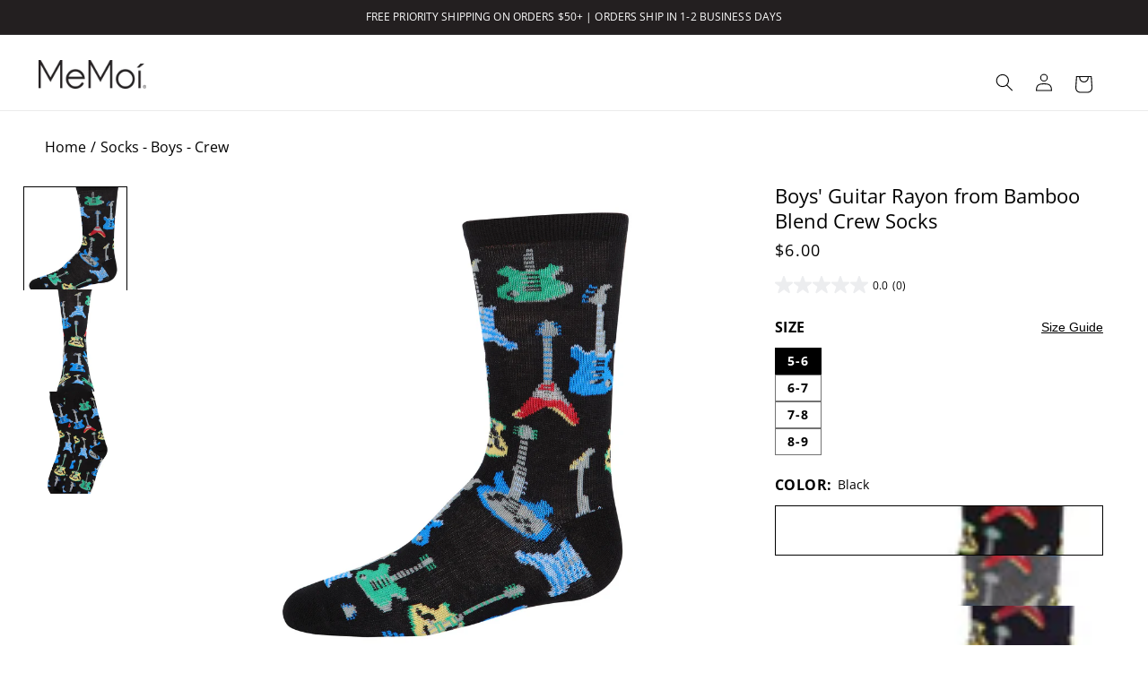

--- FILE ---
content_type: text/html; charset=utf-8
request_url: https://memoi.com/products/guitar-bamboo-blend-crew-socks
body_size: 60475
content:
<!doctype html>
<html class="no-js" lang="en">
  <head>
    <meta charset="utf-8">
    <meta http-equiv="X-UA-Compatible" content="IE=edge">
    <meta name="viewport" content="width=device-width,initial-scale=1">
    <meta name="theme-color" content="">
    <link rel="canonical" href="https://memoi.com/products/guitar-bamboo-blend-crew-socks">
    <link rel="preload" as="font" href="//memoi.com/cdn/fonts/open_sans/opensans_n4.c32e4d4eca5273f6d4ee95ddf54b5bbb75fc9b61.woff2" type="font/woff2" crossorigin><link rel="preload" as="font" href="//memoi.com/cdn/fonts/open_sans/opensans_n7.a9393be1574ea8606c68f4441806b2711d0d13e4.woff2" type="font/woff2" crossorigin>
    <link rel="preload" as="font" href="//memoi.com/cdn/fonts/open_sans/opensans_n4.c32e4d4eca5273f6d4ee95ddf54b5bbb75fc9b61.woff2" type="font/woff2" crossorigin>
 <link rel="icon" type="image/png" href="//memoi.com/cdn/shop/files/Favicon_Website.jpg?crop=center&height=32&v=1754428153&width=32"><link rel="preconnect" href="https://fonts.shopifycdn.com" crossorigin><title>
      Boys&#39; Guitar Rayon from Bamboo Blend Crew Socks &ndash; MeMoi</title>

    
      <meta name="description" content="Rock your socks off and slip into a pair of our Guitar Bamboo Blend Crew Boys Socks! These socks are super cozy, made using the finest yarn for all day comfort. | Free shipping on all US order over $50.">
    

    

<meta property="og:site_name" content="MeMoi">
<meta property="og:url" content="https://memoi.com/products/guitar-bamboo-blend-crew-socks">
<meta property="og:title" content="Boys&#39; Guitar Rayon from Bamboo Blend Crew Socks">
<meta property="og:type" content="product">
<meta property="og:description" content="Rock your socks off and slip into a pair of our Guitar Bamboo Blend Crew Boys Socks! These socks are super cozy, made using the finest yarn for all day comfort. | Free shipping on all US order over $50."><meta property="og:image" content="http://memoi.com/cdn/shop/products/MFB-2003_BLACK_SIDE.jpg?v=1617898065">
  <meta property="og:image:secure_url" content="https://memoi.com/cdn/shop/products/MFB-2003_BLACK_SIDE.jpg?v=1617898065">
  <meta property="og:image:width" content="1200">
  <meta property="og:image:height" content="1500"><meta property="og:price:amount" content="6.00">
  <meta property="og:price:currency" content="USD"><meta name="twitter:card" content="summary_large_image">
<meta name="twitter:title" content="Boys&#39; Guitar Rayon from Bamboo Blend Crew Socks">
<meta name="twitter:description" content="Rock your socks off and slip into a pair of our Guitar Bamboo Blend Crew Boys Socks! These socks are super cozy, made using the finest yarn for all day comfort. | Free shipping on all US order over $50.">


    <script src="//memoi.com/cdn/shop/t/120/assets/constants.js?v=58251544750838685771708462591" defer="defer"></script>
    <script src="//memoi.com/cdn/shop/t/120/assets/pubsub.js?v=158357773527763999511708462593" defer="defer"></script>
    <script src="//memoi.com/cdn/shop/t/120/assets/global.js?v=88774024594058347681752453917" defer="defer"></script><script>window.performance && window.performance.mark && window.performance.mark('shopify.content_for_header.start');</script><meta name="google-site-verification" content="-R6fXaVbcWiwgKrPuCUCCkKg-lxET9CKIHnp1iT324Q">
<meta name="google-site-verification" content="-R6fXaVbcWiwgKrPuCUCCkKg-lxET9CKIHnp1iT324Q">
<meta name="google-site-verification" content="hoHaOx90ZcjeQaPoWMh0BnE8LFBaPsqTLIKivooZnNU">
<meta name="google-site-verification" content="tSkzAFkZVcNrKjY2nMxujyQj2zP8jftvAQuxOIScKp4">
<meta id="shopify-digital-wallet" name="shopify-digital-wallet" content="/8840452/digital_wallets/dialog">
<meta name="shopify-checkout-api-token" content="27c3d25b3e8dc30f4360445fb279cee6">
<meta id="in-context-paypal-metadata" data-shop-id="8840452" data-venmo-supported="false" data-environment="production" data-locale="en_US" data-paypal-v4="true" data-currency="USD">
<link rel="alternate" type="application/json+oembed" href="https://memoi.com/products/guitar-bamboo-blend-crew-socks.oembed">
<script async="async" src="/checkouts/internal/preloads.js?locale=en-US"></script>
<link rel="preconnect" href="https://shop.app" crossorigin="anonymous">
<script async="async" src="https://shop.app/checkouts/internal/preloads.js?locale=en-US&shop_id=8840452" crossorigin="anonymous"></script>
<script id="apple-pay-shop-capabilities" type="application/json">{"shopId":8840452,"countryCode":"US","currencyCode":"USD","merchantCapabilities":["supports3DS"],"merchantId":"gid:\/\/shopify\/Shop\/8840452","merchantName":"MeMoi","requiredBillingContactFields":["postalAddress","email","phone"],"requiredShippingContactFields":["postalAddress","email","phone"],"shippingType":"shipping","supportedNetworks":["visa","masterCard","amex","discover","elo","jcb"],"total":{"type":"pending","label":"MeMoi","amount":"1.00"},"shopifyPaymentsEnabled":true,"supportsSubscriptions":true}</script>
<script id="shopify-features" type="application/json">{"accessToken":"27c3d25b3e8dc30f4360445fb279cee6","betas":["rich-media-storefront-analytics"],"domain":"memoi.com","predictiveSearch":true,"shopId":8840452,"locale":"en"}</script>
<script>var Shopify = Shopify || {};
Shopify.shop = "memoi.myshopify.com";
Shopify.locale = "en";
Shopify.currency = {"active":"USD","rate":"1.0"};
Shopify.country = "US";
Shopify.theme = {"name":"main","id":165667635510,"schema_name":"Dawn","schema_version":"13.0.0","theme_store_id":887,"role":"main"};
Shopify.theme.handle = "null";
Shopify.theme.style = {"id":null,"handle":null};
Shopify.cdnHost = "memoi.com/cdn";
Shopify.routes = Shopify.routes || {};
Shopify.routes.root = "/";</script>
<script type="module">!function(o){(o.Shopify=o.Shopify||{}).modules=!0}(window);</script>
<script>!function(o){function n(){var o=[];function n(){o.push(Array.prototype.slice.apply(arguments))}return n.q=o,n}var t=o.Shopify=o.Shopify||{};t.loadFeatures=n(),t.autoloadFeatures=n()}(window);</script>
<script>
  window.ShopifyPay = window.ShopifyPay || {};
  window.ShopifyPay.apiHost = "shop.app\/pay";
  window.ShopifyPay.redirectState = null;
</script>
<script id="shop-js-analytics" type="application/json">{"pageType":"product"}</script>
<script defer="defer" async type="module" src="//memoi.com/cdn/shopifycloud/shop-js/modules/v2/client.init-shop-cart-sync_C5BV16lS.en.esm.js"></script>
<script defer="defer" async type="module" src="//memoi.com/cdn/shopifycloud/shop-js/modules/v2/chunk.common_CygWptCX.esm.js"></script>
<script type="module">
  await import("//memoi.com/cdn/shopifycloud/shop-js/modules/v2/client.init-shop-cart-sync_C5BV16lS.en.esm.js");
await import("//memoi.com/cdn/shopifycloud/shop-js/modules/v2/chunk.common_CygWptCX.esm.js");

  window.Shopify.SignInWithShop?.initShopCartSync?.({"fedCMEnabled":true,"windoidEnabled":true});

</script>
<script>
  window.Shopify = window.Shopify || {};
  if (!window.Shopify.featureAssets) window.Shopify.featureAssets = {};
  window.Shopify.featureAssets['shop-js'] = {"shop-cart-sync":["modules/v2/client.shop-cart-sync_ZFArdW7E.en.esm.js","modules/v2/chunk.common_CygWptCX.esm.js"],"init-fed-cm":["modules/v2/client.init-fed-cm_CmiC4vf6.en.esm.js","modules/v2/chunk.common_CygWptCX.esm.js"],"shop-button":["modules/v2/client.shop-button_tlx5R9nI.en.esm.js","modules/v2/chunk.common_CygWptCX.esm.js"],"shop-cash-offers":["modules/v2/client.shop-cash-offers_DOA2yAJr.en.esm.js","modules/v2/chunk.common_CygWptCX.esm.js","modules/v2/chunk.modal_D71HUcav.esm.js"],"init-windoid":["modules/v2/client.init-windoid_sURxWdc1.en.esm.js","modules/v2/chunk.common_CygWptCX.esm.js"],"shop-toast-manager":["modules/v2/client.shop-toast-manager_ClPi3nE9.en.esm.js","modules/v2/chunk.common_CygWptCX.esm.js"],"init-shop-email-lookup-coordinator":["modules/v2/client.init-shop-email-lookup-coordinator_B8hsDcYM.en.esm.js","modules/v2/chunk.common_CygWptCX.esm.js"],"init-shop-cart-sync":["modules/v2/client.init-shop-cart-sync_C5BV16lS.en.esm.js","modules/v2/chunk.common_CygWptCX.esm.js"],"avatar":["modules/v2/client.avatar_BTnouDA3.en.esm.js"],"pay-button":["modules/v2/client.pay-button_FdsNuTd3.en.esm.js","modules/v2/chunk.common_CygWptCX.esm.js"],"init-customer-accounts":["modules/v2/client.init-customer-accounts_DxDtT_ad.en.esm.js","modules/v2/client.shop-login-button_C5VAVYt1.en.esm.js","modules/v2/chunk.common_CygWptCX.esm.js","modules/v2/chunk.modal_D71HUcav.esm.js"],"init-shop-for-new-customer-accounts":["modules/v2/client.init-shop-for-new-customer-accounts_ChsxoAhi.en.esm.js","modules/v2/client.shop-login-button_C5VAVYt1.en.esm.js","modules/v2/chunk.common_CygWptCX.esm.js","modules/v2/chunk.modal_D71HUcav.esm.js"],"shop-login-button":["modules/v2/client.shop-login-button_C5VAVYt1.en.esm.js","modules/v2/chunk.common_CygWptCX.esm.js","modules/v2/chunk.modal_D71HUcav.esm.js"],"init-customer-accounts-sign-up":["modules/v2/client.init-customer-accounts-sign-up_CPSyQ0Tj.en.esm.js","modules/v2/client.shop-login-button_C5VAVYt1.en.esm.js","modules/v2/chunk.common_CygWptCX.esm.js","modules/v2/chunk.modal_D71HUcav.esm.js"],"shop-follow-button":["modules/v2/client.shop-follow-button_Cva4Ekp9.en.esm.js","modules/v2/chunk.common_CygWptCX.esm.js","modules/v2/chunk.modal_D71HUcav.esm.js"],"checkout-modal":["modules/v2/client.checkout-modal_BPM8l0SH.en.esm.js","modules/v2/chunk.common_CygWptCX.esm.js","modules/v2/chunk.modal_D71HUcav.esm.js"],"lead-capture":["modules/v2/client.lead-capture_Bi8yE_yS.en.esm.js","modules/v2/chunk.common_CygWptCX.esm.js","modules/v2/chunk.modal_D71HUcav.esm.js"],"shop-login":["modules/v2/client.shop-login_D6lNrXab.en.esm.js","modules/v2/chunk.common_CygWptCX.esm.js","modules/v2/chunk.modal_D71HUcav.esm.js"],"payment-terms":["modules/v2/client.payment-terms_CZxnsJam.en.esm.js","modules/v2/chunk.common_CygWptCX.esm.js","modules/v2/chunk.modal_D71HUcav.esm.js"]};
</script>
<script>(function() {
  var isLoaded = false;
  function asyncLoad() {
    if (isLoaded) return;
    isLoaded = true;
    var urls = ["https:\/\/cdn.getcarro.com\/script-tags\/all\/050820094100.js?shop=memoi.myshopify.com","\/\/cdn-redirector.glopal.com\/common\/js\/webinterpret-loader.js?shop=memoi.myshopify.com","https:\/\/apps.bazaarvoice.com\/deployments\/memoi\/main_site\/production\/en_US\/bv.js?shop=memoi.myshopify.com","\/\/cdn.shopify.com\/proxy\/7a16aa7ef2f0c1b8985277edf4872ff951affadc80e0583d733c181512a39b4d\/bingshoppingtool-t2app-prod.trafficmanager.net\/uet\/tracking_script?shop=memoi.myshopify.com\u0026sp-cache-control=cHVibGljLCBtYXgtYWdlPTkwMA","\/\/shopify.privy.com\/widget.js?shop=memoi.myshopify.com"];
    for (var i = 0; i < urls.length; i++) {
      var s = document.createElement('script');
      s.type = 'text/javascript';
      s.async = true;
      s.src = urls[i];
      var x = document.getElementsByTagName('script')[0];
      x.parentNode.insertBefore(s, x);
    }
  };
  if(window.attachEvent) {
    window.attachEvent('onload', asyncLoad);
  } else {
    window.addEventListener('load', asyncLoad, false);
  }
})();</script>
<script id="__st">var __st={"a":8840452,"offset":-18000,"reqid":"88f46733-2b93-402e-966e-c618dfd504e8-1768826331","pageurl":"memoi.com\/products\/guitar-bamboo-blend-crew-socks","u":"604fe68c9d30","p":"product","rtyp":"product","rid":2275570909238};</script>
<script>window.ShopifyPaypalV4VisibilityTracking = true;</script>
<script id="captcha-bootstrap">!function(){'use strict';const t='contact',e='account',n='new_comment',o=[[t,t],['blogs',n],['comments',n],[t,'customer']],c=[[e,'customer_login'],[e,'guest_login'],[e,'recover_customer_password'],[e,'create_customer']],r=t=>t.map((([t,e])=>`form[action*='/${t}']:not([data-nocaptcha='true']) input[name='form_type'][value='${e}']`)).join(','),a=t=>()=>t?[...document.querySelectorAll(t)].map((t=>t.form)):[];function s(){const t=[...o],e=r(t);return a(e)}const i='password',u='form_key',d=['recaptcha-v3-token','g-recaptcha-response','h-captcha-response',i],f=()=>{try{return window.sessionStorage}catch{return}},m='__shopify_v',_=t=>t.elements[u];function p(t,e,n=!1){try{const o=window.sessionStorage,c=JSON.parse(o.getItem(e)),{data:r}=function(t){const{data:e,action:n}=t;return t[m]||n?{data:e,action:n}:{data:t,action:n}}(c);for(const[e,n]of Object.entries(r))t.elements[e]&&(t.elements[e].value=n);n&&o.removeItem(e)}catch(o){console.error('form repopulation failed',{error:o})}}const l='form_type',E='cptcha';function T(t){t.dataset[E]=!0}const w=window,h=w.document,L='Shopify',v='ce_forms',y='captcha';let A=!1;((t,e)=>{const n=(g='f06e6c50-85a8-45c8-87d0-21a2b65856fe',I='https://cdn.shopify.com/shopifycloud/storefront-forms-hcaptcha/ce_storefront_forms_captcha_hcaptcha.v1.5.2.iife.js',D={infoText:'Protected by hCaptcha',privacyText:'Privacy',termsText:'Terms'},(t,e,n)=>{const o=w[L][v],c=o.bindForm;if(c)return c(t,g,e,D).then(n);var r;o.q.push([[t,g,e,D],n]),r=I,A||(h.body.append(Object.assign(h.createElement('script'),{id:'captcha-provider',async:!0,src:r})),A=!0)});var g,I,D;w[L]=w[L]||{},w[L][v]=w[L][v]||{},w[L][v].q=[],w[L][y]=w[L][y]||{},w[L][y].protect=function(t,e){n(t,void 0,e),T(t)},Object.freeze(w[L][y]),function(t,e,n,w,h,L){const[v,y,A,g]=function(t,e,n){const i=e?o:[],u=t?c:[],d=[...i,...u],f=r(d),m=r(i),_=r(d.filter((([t,e])=>n.includes(e))));return[a(f),a(m),a(_),s()]}(w,h,L),I=t=>{const e=t.target;return e instanceof HTMLFormElement?e:e&&e.form},D=t=>v().includes(t);t.addEventListener('submit',(t=>{const e=I(t);if(!e)return;const n=D(e)&&!e.dataset.hcaptchaBound&&!e.dataset.recaptchaBound,o=_(e),c=g().includes(e)&&(!o||!o.value);(n||c)&&t.preventDefault(),c&&!n&&(function(t){try{if(!f())return;!function(t){const e=f();if(!e)return;const n=_(t);if(!n)return;const o=n.value;o&&e.removeItem(o)}(t);const e=Array.from(Array(32),(()=>Math.random().toString(36)[2])).join('');!function(t,e){_(t)||t.append(Object.assign(document.createElement('input'),{type:'hidden',name:u})),t.elements[u].value=e}(t,e),function(t,e){const n=f();if(!n)return;const o=[...t.querySelectorAll(`input[type='${i}']`)].map((({name:t})=>t)),c=[...d,...o],r={};for(const[a,s]of new FormData(t).entries())c.includes(a)||(r[a]=s);n.setItem(e,JSON.stringify({[m]:1,action:t.action,data:r}))}(t,e)}catch(e){console.error('failed to persist form',e)}}(e),e.submit())}));const S=(t,e)=>{t&&!t.dataset[E]&&(n(t,e.some((e=>e===t))),T(t))};for(const o of['focusin','change'])t.addEventListener(o,(t=>{const e=I(t);D(e)&&S(e,y())}));const B=e.get('form_key'),M=e.get(l),P=B&&M;t.addEventListener('DOMContentLoaded',(()=>{const t=y();if(P)for(const e of t)e.elements[l].value===M&&p(e,B);[...new Set([...A(),...v().filter((t=>'true'===t.dataset.shopifyCaptcha))])].forEach((e=>S(e,t)))}))}(h,new URLSearchParams(w.location.search),n,t,e,['guest_login'])})(!0,!0)}();</script>
<script integrity="sha256-4kQ18oKyAcykRKYeNunJcIwy7WH5gtpwJnB7kiuLZ1E=" data-source-attribution="shopify.loadfeatures" defer="defer" src="//memoi.com/cdn/shopifycloud/storefront/assets/storefront/load_feature-a0a9edcb.js" crossorigin="anonymous"></script>
<script crossorigin="anonymous" defer="defer" src="//memoi.com/cdn/shopifycloud/storefront/assets/shopify_pay/storefront-65b4c6d7.js?v=20250812"></script>
<script data-source-attribution="shopify.dynamic_checkout.dynamic.init">var Shopify=Shopify||{};Shopify.PaymentButton=Shopify.PaymentButton||{isStorefrontPortableWallets:!0,init:function(){window.Shopify.PaymentButton.init=function(){};var t=document.createElement("script");t.src="https://memoi.com/cdn/shopifycloud/portable-wallets/latest/portable-wallets.en.js",t.type="module",document.head.appendChild(t)}};
</script>
<script data-source-attribution="shopify.dynamic_checkout.buyer_consent">
  function portableWalletsHideBuyerConsent(e){var t=document.getElementById("shopify-buyer-consent"),n=document.getElementById("shopify-subscription-policy-button");t&&n&&(t.classList.add("hidden"),t.setAttribute("aria-hidden","true"),n.removeEventListener("click",e))}function portableWalletsShowBuyerConsent(e){var t=document.getElementById("shopify-buyer-consent"),n=document.getElementById("shopify-subscription-policy-button");t&&n&&(t.classList.remove("hidden"),t.removeAttribute("aria-hidden"),n.addEventListener("click",e))}window.Shopify?.PaymentButton&&(window.Shopify.PaymentButton.hideBuyerConsent=portableWalletsHideBuyerConsent,window.Shopify.PaymentButton.showBuyerConsent=portableWalletsShowBuyerConsent);
</script>
<script data-source-attribution="shopify.dynamic_checkout.cart.bootstrap">document.addEventListener("DOMContentLoaded",(function(){function t(){return document.querySelector("shopify-accelerated-checkout-cart, shopify-accelerated-checkout")}if(t())Shopify.PaymentButton.init();else{new MutationObserver((function(e,n){t()&&(Shopify.PaymentButton.init(),n.disconnect())})).observe(document.body,{childList:!0,subtree:!0})}}));
</script>
<script id='scb4127' type='text/javascript' async='' src='https://memoi.com/cdn/shopifycloud/privacy-banner/storefront-banner.js'></script><link id="shopify-accelerated-checkout-styles" rel="stylesheet" media="screen" href="https://memoi.com/cdn/shopifycloud/portable-wallets/latest/accelerated-checkout-backwards-compat.css" crossorigin="anonymous">
<style id="shopify-accelerated-checkout-cart">
        #shopify-buyer-consent {
  margin-top: 1em;
  display: inline-block;
  width: 100%;
}

#shopify-buyer-consent.hidden {
  display: none;
}

#shopify-subscription-policy-button {
  background: none;
  border: none;
  padding: 0;
  text-decoration: underline;
  font-size: inherit;
  cursor: pointer;
}

#shopify-subscription-policy-button::before {
  box-shadow: none;
}

      </style>
<script id="sections-script" data-sections="header" defer="defer" src="//memoi.com/cdn/shop/t/120/compiled_assets/scripts.js?v=69021"></script>
<script>window.performance && window.performance.mark && window.performance.mark('shopify.content_for_header.end');</script>

    <style data-shopify>
      @font-face {
  font-family: "Open Sans";
  font-weight: 400;
  font-style: normal;
  font-display: swap;
  src: url("//memoi.com/cdn/fonts/open_sans/opensans_n4.c32e4d4eca5273f6d4ee95ddf54b5bbb75fc9b61.woff2") format("woff2"),
       url("//memoi.com/cdn/fonts/open_sans/opensans_n4.5f3406f8d94162b37bfa232b486ac93ee892406d.woff") format("woff");
}

      
      
      
      @font-face {
  font-family: "Open Sans";
  font-weight: 400;
  font-style: italic;
  font-display: swap;
  src: url("//memoi.com/cdn/fonts/open_sans/opensans_i4.6f1d45f7a46916cc95c694aab32ecbf7509cbf33.woff2") format("woff2"),
       url("//memoi.com/cdn/fonts/open_sans/opensans_i4.4efaa52d5a57aa9a57c1556cc2b7465d18839daa.woff") format("woff");
}

      
      @font-face {
  font-family: "Open Sans";
  font-weight: 700;
  font-style: normal;
  font-display: swap;
  src: url("//memoi.com/cdn/fonts/open_sans/opensans_n7.a9393be1574ea8606c68f4441806b2711d0d13e4.woff2") format("woff2"),
       url("//memoi.com/cdn/fonts/open_sans/opensans_n7.7b8af34a6ebf52beb1a4c1d8c73ad6910ec2e553.woff") format("woff");
}

      


      
        :root,
        .color-scheme-1 {
          --color-background: 255,255,255;
        
          --gradient-background: #ffffff;
        

        

        
        --color-black: #000;
        --color-surface-icon-fill: var(--color-black);
        --color-white: #fff;
        --color-gray-500:rgb(134, 134, 134);
        --color-gray-600: #666666;
        --color-gray-800: #818285;
        --color-steal-gray: #818285;
        --color-feather-gray: #ECEDEF;
        --color-sale-red: #C3252A;

        
        --color-text-primary: var(--color-black);
        --color-text-secondary: var(--color-white);
        --color-text-tertiary: var(--color-steal-gray);
        --color-text-sale: var(--color-sale-red);

        --color-surface-main: var(--color-white);
        --color-surface-secondary: var(--color-feather-gray);
        --color-surface-tertiary: var(--color-black);

        --color-surface-button-bg: var(--color-black);
        --color-surface-button-border: none;
        --color-text-button: var(--color-white);

        --color-surface-button-bg-secondary: var(--color-white);
        --color-surface-button-bg-secondary-border: var(--color-black);
        --color-text-button-secondary: var(--color-black);

        --color-surface-button-bg-tertiary: var( --color-feather-gray);
        --color-surface-button-bg-tertiary-border: none;
        --color-text-button-tertiary: var(--color-black);
        
        --color-surface-reviews-secondary: var(--color-feather-gray);

        --color-surface-border: var(--color-steal-gray);
        --color-surface-border-secondary: var(--color-feather-gray);
        --color-surface-border-tertiary: var(--color-black);
        --color-surface-modal-fill: rgb(0,0,0,0.5);
        --payment-terms-background-color: rgb(255 255 255);

        --color-foreground: 0,0,0;
        --color-background-contrast: 191,191,191;
        --color-shadow: 18,18,18;
        --color-button: 18,18,18;
        --color-button-text: 255,255,255;
        --color-secondary-button: 255,255,255;
        --color-secondary-button-text: 18,18,18;
        --color-link: 18,18,18;
        --color-badge-foreground: 0,0,0;
        --color-badge-background: 255,255,255;
        --color-badge-border: 0,0,0;
      }
      
        
        .color-scheme-2 {
          --color-background: 243,243,243;
        
          --gradient-background: #f3f3f3;
        

        

        
        --color-black: #000;
        --color-surface-icon-fill: var(--color-black);
        --color-white: #fff;
        --color-gray-500:rgb(134, 134, 134);
        --color-gray-600: #666666;
        --color-gray-800: #818285;
        --color-steal-gray: #818285;
        --color-feather-gray: #ECEDEF;
        --color-sale-red: #C3252A;

        
        --color-text-primary: var(--color-black);
        --color-text-secondary: var(--color-white);
        --color-text-tertiary: var(--color-steal-gray);
        --color-text-sale: var(--color-sale-red);

        --color-surface-main: var(--color-white);
        --color-surface-secondary: var(--color-feather-gray);
        --color-surface-tertiary: var(--color-black);

        --color-surface-button-bg: var(--color-black);
        --color-surface-button-border: none;
        --color-text-button: var(--color-white);

        --color-surface-button-bg-secondary: var(--color-white);
        --color-surface-button-bg-secondary-border: var(--color-black);
        --color-text-button-secondary: var(--color-black);

        --color-surface-button-bg-tertiary: var( --color-feather-gray);
        --color-surface-button-bg-tertiary-border: none;
        --color-text-button-tertiary: var(--color-black);
        
        --color-surface-reviews-secondary: var(--color-feather-gray);

        --color-surface-border: var(--color-steal-gray);
        --color-surface-border-secondary: var(--color-feather-gray);
        --color-surface-border-tertiary: var(--color-black);
        --color-surface-modal-fill: rgb(0,0,0,0.5);
        --payment-terms-background-color: rgb(243 243 243);

        --color-foreground: 18,18,18;
        --color-background-contrast: 179,179,179;
        --color-shadow: 18,18,18;
        --color-button: 205,51,43;
        --color-button-text: 243,243,243;
        --color-secondary-button: 243,243,243;
        --color-secondary-button-text: 18,18,18;
        --color-link: 18,18,18;
        --color-badge-foreground: 18,18,18;
        --color-badge-background: 243,243,243;
        --color-badge-border: 18,18,18;
      }
      
        
        .color-scheme-3 {
          --color-background: 236,237,239;
        
          --gradient-background: #ecedef;
        

        

        
        --color-black: #000;
        --color-surface-icon-fill: var(--color-black);
        --color-white: #fff;
        --color-gray-500:rgb(134, 134, 134);
        --color-gray-600: #666666;
        --color-gray-800: #818285;
        --color-steal-gray: #818285;
        --color-feather-gray: #ECEDEF;
        --color-sale-red: #C3252A;

        
        --color-text-primary: var(--color-black);
        --color-text-secondary: var(--color-white);
        --color-text-tertiary: var(--color-steal-gray);
        --color-text-sale: var(--color-sale-red);

        --color-surface-main: var(--color-white);
        --color-surface-secondary: var(--color-feather-gray);
        --color-surface-tertiary: var(--color-black);

        --color-surface-button-bg: var(--color-black);
        --color-surface-button-border: none;
        --color-text-button: var(--color-white);

        --color-surface-button-bg-secondary: var(--color-white);
        --color-surface-button-bg-secondary-border: var(--color-black);
        --color-text-button-secondary: var(--color-black);

        --color-surface-button-bg-tertiary: var( --color-feather-gray);
        --color-surface-button-bg-tertiary-border: none;
        --color-text-button-tertiary: var(--color-black);
        
        --color-surface-reviews-secondary: var(--color-feather-gray);

        --color-surface-border: var(--color-steal-gray);
        --color-surface-border-secondary: var(--color-feather-gray);
        --color-surface-border-tertiary: var(--color-black);
        --color-surface-modal-fill: rgb(0,0,0,0.5);
        --payment-terms-background-color: rgb(236 237 239);

        --color-foreground: 0,0,0;
        --color-background-contrast: 167,171,181;
        --color-shadow: 236,237,239;
        --color-button: 255,255,255;
        --color-button-text: 236,237,239;
        --color-secondary-button: 236,237,239;
        --color-secondary-button-text: 255,255,255;
        --color-link: 255,255,255;
        --color-badge-foreground: 0,0,0;
        --color-badge-background: 236,237,239;
        --color-badge-border: 0,0,0;
      }
      
        
        .color-scheme-4 {
          --color-background: 35,31,32;
        
          --gradient-background: #231f20;
        

        

        
        --color-black: #000;
        --color-surface-icon-fill: var(--color-black);
        --color-white: #fff;
        --color-gray-500:rgb(134, 134, 134);
        --color-gray-600: #666666;
        --color-gray-800: #818285;
        --color-steal-gray: #818285;
        --color-feather-gray: #ECEDEF;
        --color-sale-red: #C3252A;

        
        --color-text-primary: var(--color-black);
        --color-text-secondary: var(--color-white);
        --color-text-tertiary: var(--color-steal-gray);
        --color-text-sale: var(--color-sale-red);

        --color-surface-main: var(--color-white);
        --color-surface-secondary: var(--color-feather-gray);
        --color-surface-tertiary: var(--color-black);

        --color-surface-button-bg: var(--color-black);
        --color-surface-button-border: none;
        --color-text-button: var(--color-white);

        --color-surface-button-bg-secondary: var(--color-white);
        --color-surface-button-bg-secondary-border: var(--color-black);
        --color-text-button-secondary: var(--color-black);

        --color-surface-button-bg-tertiary: var( --color-feather-gray);
        --color-surface-button-bg-tertiary-border: none;
        --color-text-button-tertiary: var(--color-black);
        
        --color-surface-reviews-secondary: var(--color-feather-gray);

        --color-surface-border: var(--color-steal-gray);
        --color-surface-border-secondary: var(--color-feather-gray);
        --color-surface-border-tertiary: var(--color-black);
        --color-surface-modal-fill: rgb(0,0,0,0.5);
        --payment-terms-background-color: rgb(35 31 32);

        --color-foreground: 255,255,255;
        --color-background-contrast: 49,43,44;
        --color-shadow: 18,18,18;
        --color-button: 255,255,255;
        --color-button-text: 35,31,32;
        --color-secondary-button: 35,31,32;
        --color-secondary-button-text: 255,255,255;
        --color-link: 255,255,255;
        --color-badge-foreground: 255,255,255;
        --color-badge-background: 35,31,32;
        --color-badge-border: 255,255,255;
      }
      
        
        .color-scheme-5 {
          --color-background: 0,0,0;
        
          --gradient-background: #000000;
        

        

        
        --color-black: #000;
        --color-surface-icon-fill: var(--color-black);
        --color-white: #fff;
        --color-gray-500:rgb(134, 134, 134);
        --color-gray-600: #666666;
        --color-gray-800: #818285;
        --color-steal-gray: #818285;
        --color-feather-gray: #ECEDEF;
        --color-sale-red: #C3252A;

        
        --color-text-primary: var(--color-black);
        --color-text-secondary: var(--color-white);
        --color-text-tertiary: var(--color-steal-gray);
        --color-text-sale: var(--color-sale-red);

        --color-surface-main: var(--color-white);
        --color-surface-secondary: var(--color-feather-gray);
        --color-surface-tertiary: var(--color-black);

        --color-surface-button-bg: var(--color-black);
        --color-surface-button-border: none;
        --color-text-button: var(--color-white);

        --color-surface-button-bg-secondary: var(--color-white);
        --color-surface-button-bg-secondary-border: var(--color-black);
        --color-text-button-secondary: var(--color-black);

        --color-surface-button-bg-tertiary: var( --color-feather-gray);
        --color-surface-button-bg-tertiary-border: none;
        --color-text-button-tertiary: var(--color-black);
        
        --color-surface-reviews-secondary: var(--color-feather-gray);

        --color-surface-border: var(--color-steal-gray);
        --color-surface-border-secondary: var(--color-feather-gray);
        --color-surface-border-tertiary: var(--color-black);
        --color-surface-modal-fill: rgb(0,0,0,0.5);
        --payment-terms-background-color: rgb(0 0 0);

        --color-foreground: 255,255,255;
        --color-background-contrast: 128,128,128;
        --color-shadow: 0,0,0;
        --color-button: 255,255,255;
        --color-button-text: 51,79,180;
        --color-secondary-button: 0,0,0;
        --color-secondary-button-text: 255,255,255;
        --color-link: 255,255,255;
        --color-badge-foreground: 255,255,255;
        --color-badge-background: 0,0,0;
        --color-badge-border: 255,255,255;
      }
      

      body, .color-scheme-1, .color-scheme-2, .color-scheme-3, .color-scheme-4, .color-scheme-5 {
        color: rgba(var(--color-foreground));
        background-color: rgb(var(--color-background));
      }

      


      :root {
        --font-body-family: "Open Sans", sans-serif;
        --font-body-style: normal;
        --font-body-weight: 400;
        --font-body-semibold: 600; // 600 is the max weight for the body font
        --font-body-weight-bold: 700;
        --font-heading-family: "Open Sans", sans-serif;
        --font-heading-style: normal;
        --font-heading-weight-light: 300;
        --font-heading-weight: 700;
        --font-heading-weight-semibold: 600;

        --font-hero-heading-weight: 400;
   
        --m-font-size-1: clamp(
          0.8rem, 3vw, 1.6384rem
        ); /* 8px */
        --m-font-size-2: clamp(
          1.0rem, 3vw, 2.048rem
        ); /* 10px */
        --m-font-size-3: clamp(
          1.2rem, 3vw, 2.4576rem
        ); /* 12px */
        --m-font-size-4: clamp(
          1.4rem, 3vw, 2.8672rem
        ); /* 14px */
        --m-font-size-5: clamp(
          1.6rem, 3vw, 3.2768rem
        ); /* 16px */
        --m-font-size-6: clamp(
          1.8rem, 4vw, 3.6864rem
        ); /* 18px */
        --m-font-size-7: clamp(
          2.0rem, 5.5vw, 4.096rem
        ); /* 20px */
        --m-font-size-8: clamp(
          2.4rem, 6vw, 4.9152rem
        ); /* 24px */
        --m-font-size-9: clamp(
          2.8rem, 7vw, 5.7344rem
        ); /* 28x */
        --m-font-size-10: clamp(
         3.4rem, 7vw, 6.9632rem
        ); /* 36px */
6
        --d-font-size-1: 1rem; /* 10px */
        --d-font-size-2: 1.2rem; /* 12px */
        --d-font-size-3: 1.4rem; /* 14px */
        --d-font-size-4: 1.6rem; /* 16px */
        --d-font-size-5: 1.8rem; /* 18px */
        --d-font-size-6: 2.2rem; /* 22px */
        --d-font-size-7: 2.4rem; /* 24px */
        --d-font-size-8: 2.6rem; /* 26px */
        --d-font-size-9: 3.0rem; /* 30px */
        --d-font-size-10: 3.4rem; /* 34px */
        --d-font-size-11: 3.6rem; /* 36px */
        --d-font-size-12: 4.0rem; /* 40px */
        --d-font-size-13: 7.2rem; /* 72px */

        --max-font-size-1: 1.2rem;  /* 12px */
        --max-font-size-2: 1.4rem;  /* 14px */
        --max-font-size-3: 1.6rem;  /* 16px */
        --max-font-size-4: 1.8rem;  /* 18px */
        --max-font-size-5: 2.2rem;  /* 22px */
        --max-font-size-6: 2.4rem;  /* 24px */
        --max-font-size-7: 2.6rem;  /* 26px */
        --max-font-size-8: 4rem;    /* 40px */
        --max-font-size-9: 4.4rem; /* 44px */
        --max-font-size-10: 7.2rem; /* 72px */

        --line-height-1: 1.00; /* commonly used for text that is or will probably be just a single line */
        --line-height-2: 1.20;  /* commonly used for subtitle text */
        --line-height-3: 1.30; /* commonly used for product title text in product cards */
        --line-height-4: 1.40; /* commonly used for for product title text in product cards for desktop */
        --line-height-5: 1.666; 
        --line-height-6: 1.80; /* commonly used for reviews text */

        --m-size-0-5: 1.3333333333333335vw; /* 5px */
        --m-size-1: 2.666666666666667vw; /* 10px */
        --m-size-1-5: 4.000000000000001vw; /* 15px */
        --m-size-2: 5.333333333333334vw; /* 20px */
        --m-size-2-5: 8.000000000000002vw; /* 25px */
        --m-size-3: 8.0vw; /* 30px */
        --m-size-4: 10.666666666666668vw; /* 40px */
        --m-size-5: 13.333333333333332vw; /* 50px */
        --m-size-6: 16.0vw; /* 60px */
        --m-size-7: 18.666666666666668vw; /* 70px */
        --m-size-8: 21.333333333333336vw; /* 80px */
        --m-size-9: 24.0vw; /* 90px */
        --m-size-10: 26.666666666666664vw; /* 100px */

        --d-size-0-5: 0.5rem; /* 5px */
        --d-size-1: 1rem; /* 10px */
        --d-size-1-5: 1.5rem; /* 15px */
        --d-size-2: 2rem; /* 20px */
        --d-size-2-5: 2.5rem; /* 25px */
        --d-size-3: 3rem; /* 30px */
        --d-size-3-5: 3.5rem; /* 35px */
        --d-size-4: 4rem; /* 40px */
        --d-size-4-5: 4.5rem; /* 45px */
        --d-size-5: 5rem; /* 50px */
        --d-size-6: 6rem; /* 60px */
        --d-size-7: 7rem; /* 70px */
        --d-size-7-5: 7.5rem; /* 75px */
        --d-size-8: 8rem; /* 80px */
        --d-size-9: 9rem; /* 90px */
        --d-size-10: 10rem; /* 100px */

        --m-page-padding-left: var(--m-size-1);
        --m-page-padding-right: var(--m-size-1);
        --d-page-padding-left: 5rem;
        --d-page-padding-right: 5rem;
        --max-page-padding-left: 8rem;
        --max-page-padding-right: 8rem;

        --aspect-ratio-portrait: 4 / 5;

        --font-heading-1-weight: 700;;
        --font-heading-2-weight: 600;

        --font-body-scale: 1.0;
        --font-heading-scale: 1.0;

        --font-subheading-family: "Open Sans", sans-serif;
        --font-subheading-style: normal;
        --font-subheading-weight: 600;

        --font-subheading-line-height: var(--line-height-3);
        --font-subheading-letter-spacing: 0;

        --font-card-base-family: "Open Sans", sans-serif;
        --font-card-base-style: normal;
        --font-card-base-weight: 400;
        --font-card-price-size: var(--m-font-size-4);
        @media(min-width: 750px) {
          --font-card-price-size: var(--d-font-size-4);
        }
        @media(min-width: 1719px) {
          --font-card-price-size: var(--max-font-size-4);
        }
        --font-card-price-weight: 700; 
        --font-card-price-strikethrough-weight: 400;
        --font-card-price-line-height: 1;

        --font-card-title-size: var(--m-font-size-5);
        --font-card-title-weight: var(--font-card-base-weight);
        --font-card-title-line-height: var(--line-height-3);

        --font-button-family: "Open Sans", sans-serif;
        --font-button-style: normal;
        --font-button-weight: 700;
        --font-button-size:  var(--m-font-size-6);
        @media (min-width: 1279px) {
          --font-button-size: var(--d-font-size-5);
        }
        @media (min-width: 1720px) {
          --font-button-size: var(--max-font-size-5);
        }

        --font-menu-item-weight: 600;

        --z-height-1: 1;
        --z-height-2: 2;
        --z-height-3: 3;
        --z-height-4: 4;
        --z-height-5: 5;
        --z-height-6: 6;
        --z-height-7: 7;
        --z-height-8: 8;
        --z-height-9: 9;
        --z-height-10: 10;

        --media-padding: px;
        --media-border-opacity: 0.05;
        --media-border-width: 1px;
        --media-radius: 0px;
        --media-shadow-opacity: 0.0;
        --media-shadow-horizontal-offset: 0px;
        --media-shadow-vertical-offset: 4px;
        --media-shadow-blur-radius: 5px;
        --media-shadow-visible: 0;

        --page-width: 172.0rem;
        --page-width-margin: 2rem;

        --product-card-image-padding: 0.0rem;
        --product-card-corner-radius: 0.0rem;
        --product-card-text-alignment: left;
        --product-card-border-width: 0.0rem;
        --product-card-border-opacity: 0.1;
        --product-card-shadow-opacity: 0.0;
        --product-card-shadow-visible: 0;
        --product-card-shadow-horizontal-offset: 0.0rem;
        --product-card-shadow-vertical-offset: 0.4rem;
        --product-card-shadow-blur-radius: 0.5rem;

        --collection-card-image-padding: 0.0rem;
        --collection-card-corner-radius: 0.0rem;
        --collection-card-text-alignment: left;
        --collection-card-border-width: 0.0rem;
        --collection-card-border-opacity: 0.1;
        --collection-card-shadow-opacity: 0.0;
        --collection-card-shadow-visible: 0;
        --collection-card-shadow-horizontal-offset: 0.0rem;
        --collection-card-shadow-vertical-offset: 0.4rem;
        --collection-card-shadow-blur-radius: 0.5rem;

        --blog-card-image-padding: 0.0rem;
        --blog-card-corner-radius: 0.0rem;
        --blog-card-text-alignment: left;
        --blog-card-border-width: 0.0rem;
        --blog-card-border-opacity: 0.1;
        --blog-card-shadow-opacity: 0.0;
        --blog-card-shadow-visible: 0;
        --blog-card-shadow-horizontal-offset: 0.0rem;
        --blog-card-shadow-vertical-offset: 0.4rem;
        --blog-card-shadow-blur-radius: 0.5rem;

        --badge-corner-radius: 4.0rem;

        --popup-border-width: 1px;
        --popup-border-opacity: 0.1;
        --popup-corner-radius: 0px;
        --popup-shadow-opacity: 0.05;
        --popup-shadow-horizontal-offset: 0px;
        --popup-shadow-vertical-offset: 4px;
        --popup-shadow-blur-radius: 5px;

        --drawer-border-width: 1px;
        --drawer-border-opacity: 0.1;
        --drawer-shadow-opacity: 0.0;
        --drawer-shadow-horizontal-offset: 0px;
        --drawer-shadow-vertical-offset: 4px;
        --drawer-shadow-blur-radius: 5px;

        --spacing-sections-desktop: 0px;
        --spacing-sections-mobile: 0px;

        --grid-desktop-vertical-spacing: 8px;
        --grid-desktop-horizontal-spacing:  calc(22vw / 10);
        --grid-mobile-vertical-spacing: 4px;
        --grid-mobile-horizontal-spacing: 20px;

        --text-boxes-border-opacity: 0.1;
        --text-boxes-border-width: 0px;
        --text-boxes-radius: 0px;
        --text-boxes-shadow-opacity: 0.0;
        --text-boxes-shadow-visible: 0;
        --text-boxes-shadow-horizontal-offset: 0px;
        --text-boxes-shadow-vertical-offset: 4px;
        --text-boxes-shadow-blur-radius: 5px;

        --buttons-radius: 0px;
        --buttons-radius-outset: 0px;
        --buttons-border-width: 1px;
        --buttons-border-opacity: 1.0;
        --buttons-shadow-opacity: 0;
        --buttons-shadow-visible: 0;
        --buttons-shadow-horizontal-offset: 0px;
        --buttons-shadow-vertical-offset: 4px;
        --buttons-shadow-blur-radius: 5px;
        --buttons-border-offset: 0px;

        --inputs-radius: 0px;
        --inputs-border-width: 1px;
        --inputs-border-opacity: 0.55;
        --inputs-shadow-opacity: 0.0;
        --inputs-shadow-horizontal-offset: 0px;
        --inputs-margin-offset: 0px;
        --inputs-shadow-vertical-offset: 4px;
        --inputs-shadow-blur-radius: 5px;
        --inputs-radius-outset: 0px;

        --variant-pills-radius: 10px;
        --variant-pills-border-width: 1px;
        --variant-pills-border-opacity: 0.55;
        --variant-pills-shadow-opacity: 0.0;
        --variant-pills-shadow-horizontal-offset: 0px;
        --variant-pills-shadow-vertical-offset: 4px;
        --variant-pills-shadow-blur-radius: 5px;
      }

      *,
      *::before,
      *::after {
        box-sizing: inherit;
      }

      html {
        box-sizing: border-box;
        font-size: 10px;
        height: 100%;
      }

      body {
        display: grid;
        grid-template-rows: auto auto 1fr auto;
        grid-template-columns: 100%;
        min-height: 100%;
        margin: 0;
        font-size: var(--m-font-size-5);
        letter-spacing: 0;
        line-height: var(--line-height-3);
        font-family: var(--font-body-family);
        font-style: var(--font-body-style);
        font-weight: var(--font-body-weight);
        @media(min-width: 1279px) {
          line-height: var(--line-height-5);
          font-size: var(--d-font-size-4);
        }
      }

      #wi-fixedBar {
        display: none !important; /* hide the glopal fixed bar during dev process - test0r */
      }

      /* Font util classes */
      @media(max-width: 1279px) {
        .font-size-1 {
          font-size: var(--m-font-size-1) !important;
        }
        .font-size-2 {
          font-size: var(--m-font-size-2) !important;
        }
        .font-size-3 {
          font-size: var(--m-font-size-3) !important;
        }
        .font-size-4 {
          font-size: var(--m-font-size-4) !important;
        }
        .font-size-5 {
          font-size: var(--m-font-size-5) !important;
        }
        .font-size-6 {
          font-size: var(--m-font-size-6) !important;
        }
        .font-size-7 {
          font-size: var(--m-font-size-7) !important;
        }
        .font-size-8 {
          font-size: var(--m-font-size-8) !important;
        }
        .font-size-9 {
          font-size: var(--m-font-size-9) !important;
        }
        .font-size-10 {
          font-size: var(--m-font-size-10) !important;
        }
      }

      @media (min-width: 1279px) {
        .font-size--d-1 {
          font-size: var(--d-font-size-1) !important;
        }
        .font-size--d-2 {
          font-size: var(--d-font-size-2) !important;
        }
        .font-size--d-3 {
          font-size: var(--d-font-size-3) !important;
        }
        .font-size--d-4 {
          font-size: var(--d-font-size-4) !important;
        }
        .font-size--d-5 {
          font-size: var(--d-font-size-5) !important;
        }
        .font-size--d-6 {
          font-size: var(--d-font-size-6) !important;
        }
        .font-size--d-7 {
          font-size: var(--d-font-size-7) !important;
        }
        .font-size--d-8 {
          font-size: var(--d-font-size-8) !important;
        }
        .font-size--d-9 {
          font-size: var(--d-font-size-9) !important;
        }
        .font-size--d-10 {
          font-size: var(--d-font-size-10) !important;
        }
        .font-size--d-11 {
          font-size: var(--d-font-size-11) !important;
        }
        .font-size--d-12 {
          font-size: var(--d-font-size-12) !important;
        }
        .font-size--d-13 {
          font-size: var(--d-font-size-13) !important;
        }

      }

      @media (min-width: 1720px) {
        .font-size--max-1 {
          font-size: var(--max-font-size-1) !important;
        }
        .font-size--max-2 {
          font-size: var(--max-font-size-2) !important;
        }
        .font-size--max-3 {
          font-size: var(--max-font-size-3) !important;
        }
        .font-size--max-4 {
          font-size: var(--max-font-size-4) !important;
        }
        .font-size--max-5 {
          font-size: var(--max-font-size-5) !important;
        }
        .font-size--max-6 {
          font-size: var(--max-font-size-6) !important;
        }
        .font-size--max-7 {
          font-size: var(--max-font-size-7) !important;
        }
        .font-size--max-8 {
          font-size: var(--max-font-size-8) !important;
        }
        .font-size--max-9 {
          font-size: var(--max-font-size-9) !important;
        }
        .font-size--max-10 {
          font-size: var(--max-font-size-10) !important;
        }
      }
    </style>

    <link href="//memoi.com/cdn/shop/t/120/assets/base.css?v=32710739630944975361761191216" rel="stylesheet" type="text/css" media="all" />
    <link href="//memoi.com/cdn/shop/t/120/assets/custom.css?v=31711282619644887811761310786" rel="stylesheet" type="text/css" media="all" />
    <style data-shopify>
 .klevuLanding {
    min-height: 100vh;
 }
</style><link href="//memoi.com/cdn/shop/t/120/assets/component-localization-form.css?v=155603600527820746741708462592" rel="stylesheet" type="text/css" media="all" />
      <script src="//memoi.com/cdn/shop/t/120/assets/localization-form.js?v=169565320306168926741708462592" defer="defer"></script><script>
      document.documentElement.className = document.documentElement.className.replace('no-js', 'js');
      if (Shopify.designMode) {
        document.documentElement.classList.add('shopify-design-mode');
      }
    </script>
  
<style data-shopify>.ss-slide-image .ss-si-img{width:100%;}
                    .csp_container .swiper:not(.swiper-initialized) .ss-slide-caption{display:none}
                    .csp_container .swiper:not(.swiper-initialized){line-height:0}
                    .ss-si-img.ss-si-mobile,.csp-slide-video-embed .csp-video-mobile{display:none}
                    .ss_playBtn{width: 50px;height: 50px;border-radius: 50%;padding: 5px;position: absolute;bottom: 15px;left: 15px; z-index: 99;cursor: pointer;background: #7B7E7E url([data-uri]) no-repeat 0px;}
                    .ss_playBtn.is-active{background:#7B7E7E url([data-uri]) no-repeat 0px;}
                    @media screen and (max-width: 767px) {
                        .ss-si-img.ss-si-mobile,.csp-slide-video-embed .csp-video-mobile{display:block}
                        .ss-si-img.ss-si-desktop, .csp-slide-video-embed .csp-video-desktop {display: none;}
                    }
                    .swiper .swiper-button-next:after,.swiper .swiper-button-prev:after{color:#000000}
                    .swiper .swiper-pagination-bullet{background-color:#ffffff;opacity: 1;}
                    .swiper .swiper-pagination-bullet.swiper-pagination-bullet-active{background-color:#000000}
                    .swiper .swiper-pagination-fraction{color:#000000}
                    .swiper .swiper-pagination-fraction .swiper-pagination-current{color:#000000}
                    .swiper .swiper-pagination-progressbar{background-color:#f1f1f1}
                    .swiper .swiper-pagination-progressbar .swiper-pagination-progressbar-fill{background-color:#000000}
                    .swiper .swiper-scrollbar{background-color:#f1f1f1}
                    .swiper .swiper-scrollbar .swiper-scrollbar-drag{background-color:#000000}</style> 


<!-- BEGIN app block: shopify://apps/klevu-ai-search-filter/blocks/global-configuration/3fd783f0-6a26-4856-8c5b-59083a014991 -->




    <script>
        if (typeof klevu_lang === "undefined") {
            var klevu_lang = "en";
        }
    </script>
    
        <script src="https://js.klevu.com/core/v2/klevu.js" defer></script>
    

    <!-- BEGIN app snippet: metadata --><script>
    
            var klevu_page_meta = {
                pageType: "pdp",
                itemName: "Boys' Guitar Rayon from Bamboo Blend Crew Socks",
                itemUrl: "https://memoi.com/products/guitar-bamboo-blend-crew-socks",
                itemId: "32230926254122",
                itemGroupId: "2275570909238",
                itemSalePrice: "6.00",
                itemCurrency: "USD"
            };

        
</script>
<!-- END app snippet -->
    <!-- BEGIN app snippet: init-klevu-settings -->
<script>
    if (typeof klevuSettings === "undefined") {
        var klevuSettings = {};
    }

    (() => {
        let klevuSettingsMerge = function(target, overrides) {
            switch (true) {
                case typeof target !== typeof overrides:
                    return target;

                case Array.isArray(target):
                    return target.concat(overrides);

                case typeof target === "object":
                    Object.keys(overrides).forEach(function (overrideKey) {
                        switch (true) {
                            case typeof target[overrideKey] === "undefined":
                            case typeof target[overrideKey] !== typeof overrides[overrideKey]:
                            case typeof target[overrideKey] !== "object":
                                target[overrideKey] = overrides[overrideKey];
                                break;

                            default:
                                target[overrideKey] = klevuSettingsMerge(target[overrideKey], overrides[overrideKey]);
                                break;
                        }
                    });
                    return target;

                default:
                    throw new Error("Invalid target or overrides type");
            }
        };

        let defaultKlevuSettings = {
            global: {
                apiKey: "klevu-169956942054016869"
            },
            search: {
                minChars: 0,
                searchBoxSelector: "input[name=q]"
            },
            url: {
                search: "https://uscs33v2.ksearchnet.com/cs/v2/search",
                landing: "/search"
            },
            powerUp: {}
        };
        
            defaultKlevuSettings.powerUp.recsModule = true;
        

        

        let documentClickPreventSelectors = [];
        if (document.querySelector('.modal-overlay')) {
            documentClickPreventSelectors.push('.modal-overlay');
        }
        if (document.querySelector('.modal__toggle-open')) {
            documentClickPreventSelectors.push('.modal__toggle-open');
        }
        if (documentClickPreventSelectors.length > 0) {
            defaultKlevuSettings.search.documentClickPreventSelector = documentClickPreventSelectors.join(',');
        }

        klevuSettings = klevuSettingsMerge(defaultKlevuSettings, klevuSettings);
    })();

    
        document.addEventListener('DOMContentLoaded', () => klevu(klevuSettings));
    
</script><!-- END app snippet -->

    
        <script src="https://js.klevu.com/theme/default/v2/quick-search-theme.js" defer></script>
    
    
    
    
        <script src="https://js.klevu.com/recs/v2/klevu-recs.js" defer></script>
    
    


<!-- END app block --><script src="https://cdn.shopify.com/extensions/019bd612-27ac-7f5a-8d08-0744f0cc29ba/wishlist-shopify-app-634/assets/addtowishlistbutton.js" type="text/javascript" defer="defer"></script>
<link href="https://cdn.shopify.com/extensions/019bd612-27ac-7f5a-8d08-0744f0cc29ba/wishlist-shopify-app-634/assets/addtowishlistbutton.css" rel="stylesheet" type="text/css" media="all">
<script src="https://cdn.shopify.com/extensions/01998017-f5c1-7f30-b82d-976b48571f05/klevu-search-7/assets/functions.js" type="text/javascript" defer="defer"></script>
<link href="https://cdn.shopify.com/extensions/01998017-f5c1-7f30-b82d-976b48571f05/klevu-search-7/assets/quick-search.css" rel="stylesheet" type="text/css" media="all">
<link href="https://cdn.shopify.com/extensions/019b930b-a005-7bdb-b1cd-898e41b7f6b7/sbisa-shopify-app-135/assets/app-embed-block.css" rel="stylesheet" type="text/css" media="all">
<link href="https://monorail-edge.shopifysvc.com" rel="dns-prefetch">
<script>(function(){if ("sendBeacon" in navigator && "performance" in window) {try {var session_token_from_headers = performance.getEntriesByType('navigation')[0].serverTiming.find(x => x.name == '_s').description;} catch {var session_token_from_headers = undefined;}var session_cookie_matches = document.cookie.match(/_shopify_s=([^;]*)/);var session_token_from_cookie = session_cookie_matches && session_cookie_matches.length === 2 ? session_cookie_matches[1] : "";var session_token = session_token_from_headers || session_token_from_cookie || "";function handle_abandonment_event(e) {var entries = performance.getEntries().filter(function(entry) {return /monorail-edge.shopifysvc.com/.test(entry.name);});if (!window.abandonment_tracked && entries.length === 0) {window.abandonment_tracked = true;var currentMs = Date.now();var navigation_start = performance.timing.navigationStart;var payload = {shop_id: 8840452,url: window.location.href,navigation_start,duration: currentMs - navigation_start,session_token,page_type: "product"};window.navigator.sendBeacon("https://monorail-edge.shopifysvc.com/v1/produce", JSON.stringify({schema_id: "online_store_buyer_site_abandonment/1.1",payload: payload,metadata: {event_created_at_ms: currentMs,event_sent_at_ms: currentMs}}));}}window.addEventListener('pagehide', handle_abandonment_event);}}());</script>
<script id="web-pixels-manager-setup">(function e(e,d,r,n,o){if(void 0===o&&(o={}),!Boolean(null===(a=null===(i=window.Shopify)||void 0===i?void 0:i.analytics)||void 0===a?void 0:a.replayQueue)){var i,a;window.Shopify=window.Shopify||{};var t=window.Shopify;t.analytics=t.analytics||{};var s=t.analytics;s.replayQueue=[],s.publish=function(e,d,r){return s.replayQueue.push([e,d,r]),!0};try{self.performance.mark("wpm:start")}catch(e){}var l=function(){var e={modern:/Edge?\/(1{2}[4-9]|1[2-9]\d|[2-9]\d{2}|\d{4,})\.\d+(\.\d+|)|Firefox\/(1{2}[4-9]|1[2-9]\d|[2-9]\d{2}|\d{4,})\.\d+(\.\d+|)|Chrom(ium|e)\/(9{2}|\d{3,})\.\d+(\.\d+|)|(Maci|X1{2}).+ Version\/(15\.\d+|(1[6-9]|[2-9]\d|\d{3,})\.\d+)([,.]\d+|)( \(\w+\)|)( Mobile\/\w+|) Safari\/|Chrome.+OPR\/(9{2}|\d{3,})\.\d+\.\d+|(CPU[ +]OS|iPhone[ +]OS|CPU[ +]iPhone|CPU IPhone OS|CPU iPad OS)[ +]+(15[._]\d+|(1[6-9]|[2-9]\d|\d{3,})[._]\d+)([._]\d+|)|Android:?[ /-](13[3-9]|1[4-9]\d|[2-9]\d{2}|\d{4,})(\.\d+|)(\.\d+|)|Android.+Firefox\/(13[5-9]|1[4-9]\d|[2-9]\d{2}|\d{4,})\.\d+(\.\d+|)|Android.+Chrom(ium|e)\/(13[3-9]|1[4-9]\d|[2-9]\d{2}|\d{4,})\.\d+(\.\d+|)|SamsungBrowser\/([2-9]\d|\d{3,})\.\d+/,legacy:/Edge?\/(1[6-9]|[2-9]\d|\d{3,})\.\d+(\.\d+|)|Firefox\/(5[4-9]|[6-9]\d|\d{3,})\.\d+(\.\d+|)|Chrom(ium|e)\/(5[1-9]|[6-9]\d|\d{3,})\.\d+(\.\d+|)([\d.]+$|.*Safari\/(?![\d.]+ Edge\/[\d.]+$))|(Maci|X1{2}).+ Version\/(10\.\d+|(1[1-9]|[2-9]\d|\d{3,})\.\d+)([,.]\d+|)( \(\w+\)|)( Mobile\/\w+|) Safari\/|Chrome.+OPR\/(3[89]|[4-9]\d|\d{3,})\.\d+\.\d+|(CPU[ +]OS|iPhone[ +]OS|CPU[ +]iPhone|CPU IPhone OS|CPU iPad OS)[ +]+(10[._]\d+|(1[1-9]|[2-9]\d|\d{3,})[._]\d+)([._]\d+|)|Android:?[ /-](13[3-9]|1[4-9]\d|[2-9]\d{2}|\d{4,})(\.\d+|)(\.\d+|)|Mobile Safari.+OPR\/([89]\d|\d{3,})\.\d+\.\d+|Android.+Firefox\/(13[5-9]|1[4-9]\d|[2-9]\d{2}|\d{4,})\.\d+(\.\d+|)|Android.+Chrom(ium|e)\/(13[3-9]|1[4-9]\d|[2-9]\d{2}|\d{4,})\.\d+(\.\d+|)|Android.+(UC? ?Browser|UCWEB|U3)[ /]?(15\.([5-9]|\d{2,})|(1[6-9]|[2-9]\d|\d{3,})\.\d+)\.\d+|SamsungBrowser\/(5\.\d+|([6-9]|\d{2,})\.\d+)|Android.+MQ{2}Browser\/(14(\.(9|\d{2,})|)|(1[5-9]|[2-9]\d|\d{3,})(\.\d+|))(\.\d+|)|K[Aa][Ii]OS\/(3\.\d+|([4-9]|\d{2,})\.\d+)(\.\d+|)/},d=e.modern,r=e.legacy,n=navigator.userAgent;return n.match(d)?"modern":n.match(r)?"legacy":"unknown"}(),u="modern"===l?"modern":"legacy",c=(null!=n?n:{modern:"",legacy:""})[u],f=function(e){return[e.baseUrl,"/wpm","/b",e.hashVersion,"modern"===e.buildTarget?"m":"l",".js"].join("")}({baseUrl:d,hashVersion:r,buildTarget:u}),m=function(e){var d=e.version,r=e.bundleTarget,n=e.surface,o=e.pageUrl,i=e.monorailEndpoint;return{emit:function(e){var a=e.status,t=e.errorMsg,s=(new Date).getTime(),l=JSON.stringify({metadata:{event_sent_at_ms:s},events:[{schema_id:"web_pixels_manager_load/3.1",payload:{version:d,bundle_target:r,page_url:o,status:a,surface:n,error_msg:t},metadata:{event_created_at_ms:s}}]});if(!i)return console&&console.warn&&console.warn("[Web Pixels Manager] No Monorail endpoint provided, skipping logging."),!1;try{return self.navigator.sendBeacon.bind(self.navigator)(i,l)}catch(e){}var u=new XMLHttpRequest;try{return u.open("POST",i,!0),u.setRequestHeader("Content-Type","text/plain"),u.send(l),!0}catch(e){return console&&console.warn&&console.warn("[Web Pixels Manager] Got an unhandled error while logging to Monorail."),!1}}}}({version:r,bundleTarget:l,surface:e.surface,pageUrl:self.location.href,monorailEndpoint:e.monorailEndpoint});try{o.browserTarget=l,function(e){var d=e.src,r=e.async,n=void 0===r||r,o=e.onload,i=e.onerror,a=e.sri,t=e.scriptDataAttributes,s=void 0===t?{}:t,l=document.createElement("script"),u=document.querySelector("head"),c=document.querySelector("body");if(l.async=n,l.src=d,a&&(l.integrity=a,l.crossOrigin="anonymous"),s)for(var f in s)if(Object.prototype.hasOwnProperty.call(s,f))try{l.dataset[f]=s[f]}catch(e){}if(o&&l.addEventListener("load",o),i&&l.addEventListener("error",i),u)u.appendChild(l);else{if(!c)throw new Error("Did not find a head or body element to append the script");c.appendChild(l)}}({src:f,async:!0,onload:function(){if(!function(){var e,d;return Boolean(null===(d=null===(e=window.Shopify)||void 0===e?void 0:e.analytics)||void 0===d?void 0:d.initialized)}()){var d=window.webPixelsManager.init(e)||void 0;if(d){var r=window.Shopify.analytics;r.replayQueue.forEach((function(e){var r=e[0],n=e[1],o=e[2];d.publishCustomEvent(r,n,o)})),r.replayQueue=[],r.publish=d.publishCustomEvent,r.visitor=d.visitor,r.initialized=!0}}},onerror:function(){return m.emit({status:"failed",errorMsg:"".concat(f," has failed to load")})},sri:function(e){var d=/^sha384-[A-Za-z0-9+/=]+$/;return"string"==typeof e&&d.test(e)}(c)?c:"",scriptDataAttributes:o}),m.emit({status:"loading"})}catch(e){m.emit({status:"failed",errorMsg:(null==e?void 0:e.message)||"Unknown error"})}}})({shopId: 8840452,storefrontBaseUrl: "https://memoi.com",extensionsBaseUrl: "https://extensions.shopifycdn.com/cdn/shopifycloud/web-pixels-manager",monorailEndpoint: "https://monorail-edge.shopifysvc.com/unstable/produce_batch",surface: "storefront-renderer",enabledBetaFlags: ["2dca8a86"],webPixelsConfigList: [{"id":"2122875190","configuration":"{\"pixelCode\":\"CDRQ8VRC77U157SGQR6G\"}","eventPayloadVersion":"v1","runtimeContext":"STRICT","scriptVersion":"22e92c2ad45662f435e4801458fb78cc","type":"APP","apiClientId":4383523,"privacyPurposes":["ANALYTICS","MARKETING","SALE_OF_DATA"],"dataSharingAdjustments":{"protectedCustomerApprovalScopes":["read_customer_address","read_customer_email","read_customer_name","read_customer_personal_data","read_customer_phone"]}},{"id":"2113044790","configuration":"{\"tagID\":\"2613412951069\"}","eventPayloadVersion":"v1","runtimeContext":"STRICT","scriptVersion":"18031546ee651571ed29edbe71a3550b","type":"APP","apiClientId":3009811,"privacyPurposes":["ANALYTICS","MARKETING","SALE_OF_DATA"],"dataSharingAdjustments":{"protectedCustomerApprovalScopes":["read_customer_address","read_customer_email","read_customer_name","read_customer_personal_data","read_customer_phone"]}},{"id":"1970241846","configuration":"{\"ti\":\"73002388\",\"endpoint\":\"https:\/\/bat.bing.com\/action\/0\"}","eventPayloadVersion":"v1","runtimeContext":"STRICT","scriptVersion":"5ee93563fe31b11d2d65e2f09a5229dc","type":"APP","apiClientId":2997493,"privacyPurposes":["ANALYTICS","MARKETING","SALE_OF_DATA"],"dataSharingAdjustments":{"protectedCustomerApprovalScopes":["read_customer_personal_data"]}},{"id":"1090224438","configuration":"{\"swymApiEndpoint\":\"https:\/\/swymstore-v3premium-01.swymrelay.com\",\"swymTier\":\"v3premium-01\"}","eventPayloadVersion":"v1","runtimeContext":"STRICT","scriptVersion":"5b6f6917e306bc7f24523662663331c0","type":"APP","apiClientId":1350849,"privacyPurposes":["ANALYTICS","MARKETING","PREFERENCES"],"dataSharingAdjustments":{"protectedCustomerApprovalScopes":["read_customer_email","read_customer_name","read_customer_personal_data","read_customer_phone"]}},{"id":"1000735030","configuration":"{\"config\":\"{\\\"google_tag_ids\\\":[\\\"G-YWQS7TCQ4B\\\",\\\"AW-857209970\\\"],\\\"target_country\\\":\\\"US\\\",\\\"gtag_events\\\":[{\\\"type\\\":\\\"search\\\",\\\"action_label\\\":[\\\"G-YWQS7TCQ4B\\\",\\\"AW-857209970\\\/w1GdCN6ey9sBEPL435gD\\\"]},{\\\"type\\\":\\\"begin_checkout\\\",\\\"action_label\\\":[\\\"G-YWQS7TCQ4B\\\",\\\"AW-857209970\\\/LrPSCNuey9sBEPL435gD\\\"]},{\\\"type\\\":\\\"view_item\\\",\\\"action_label\\\":[\\\"G-YWQS7TCQ4B\\\",\\\"AW-857209970\\\/urkzCNWey9sBEPL435gD\\\"]},{\\\"type\\\":\\\"purchase\\\",\\\"action_label\\\":[\\\"G-YWQS7TCQ4B\\\",\\\"AW-857209970\\\/XUHVCNKey9sBEPL435gD\\\"]},{\\\"type\\\":\\\"page_view\\\",\\\"action_label\\\":[\\\"G-YWQS7TCQ4B\\\",\\\"AW-857209970\\\/0fvVCM-ey9sBEPL435gD\\\"]},{\\\"type\\\":\\\"add_payment_info\\\",\\\"action_label\\\":[\\\"G-YWQS7TCQ4B\\\",\\\"AW-857209970\\\/SMokCOGey9sBEPL435gD\\\"]},{\\\"type\\\":\\\"add_to_cart\\\",\\\"action_label\\\":[\\\"G-YWQS7TCQ4B\\\",\\\"AW-857209970\\\/rBLkCNiey9sBEPL435gD\\\"]}],\\\"enable_monitoring_mode\\\":false}\"}","eventPayloadVersion":"v1","runtimeContext":"OPEN","scriptVersion":"b2a88bafab3e21179ed38636efcd8a93","type":"APP","apiClientId":1780363,"privacyPurposes":[],"dataSharingAdjustments":{"protectedCustomerApprovalScopes":["read_customer_address","read_customer_email","read_customer_name","read_customer_personal_data","read_customer_phone"]}},{"id":"346063158","configuration":"{\"pixel_id\":\"194813711206281\",\"pixel_type\":\"facebook_pixel\",\"metaapp_system_user_token\":\"-\"}","eventPayloadVersion":"v1","runtimeContext":"OPEN","scriptVersion":"ca16bc87fe92b6042fbaa3acc2fbdaa6","type":"APP","apiClientId":2329312,"privacyPurposes":["ANALYTICS","MARKETING","SALE_OF_DATA"],"dataSharingAdjustments":{"protectedCustomerApprovalScopes":["read_customer_address","read_customer_email","read_customer_name","read_customer_personal_data","read_customer_phone"]}},{"id":"110035254","configuration":"{\"campaignID\":\"22070\",\"externalExecutionURL\":\"https:\/\/engine.saasler.com\/api\/v1\/webhook_executions\/fd1a81acdb9d49c2844094b2d72f2936\"}","eventPayloadVersion":"v1","runtimeContext":"STRICT","scriptVersion":"d89aa9260a7e3daa33c6dca1e641a0ca","type":"APP","apiClientId":3546795,"privacyPurposes":[],"dataSharingAdjustments":{"protectedCustomerApprovalScopes":["read_customer_email","read_customer_personal_data"]}},{"id":"185172278","eventPayloadVersion":"1","runtimeContext":"LAX","scriptVersion":"1","type":"CUSTOM","privacyPurposes":["SALE_OF_DATA"],"name":"Shopper Approved TYP Code"},{"id":"shopify-app-pixel","configuration":"{}","eventPayloadVersion":"v1","runtimeContext":"STRICT","scriptVersion":"0450","apiClientId":"shopify-pixel","type":"APP","privacyPurposes":["ANALYTICS","MARKETING"]},{"id":"shopify-custom-pixel","eventPayloadVersion":"v1","runtimeContext":"LAX","scriptVersion":"0450","apiClientId":"shopify-pixel","type":"CUSTOM","privacyPurposes":["ANALYTICS","MARKETING"]}],isMerchantRequest: false,initData: {"shop":{"name":"MeMoi","paymentSettings":{"currencyCode":"USD"},"myshopifyDomain":"memoi.myshopify.com","countryCode":"US","storefrontUrl":"https:\/\/memoi.com"},"customer":null,"cart":null,"checkout":null,"productVariants":[{"price":{"amount":6.0,"currencyCode":"USD"},"product":{"title":"Boys' Guitar Rayon from Bamboo Blend Crew Socks","vendor":"MeMoi","id":"2275570909238","untranslatedTitle":"Boys' Guitar Rayon from Bamboo Blend Crew Socks","url":"\/products\/guitar-bamboo-blend-crew-socks","type":"Socks - Boys - Crew"},"id":"32230926254122","image":{"src":"\/\/memoi.com\/cdn\/shop\/products\/MFB-2003_BLACK_SIDE.jpg?v=1617898065"},"sku":"MFB-2003-00001-5 6","title":"5-6 \/ Black","untranslatedTitle":"5-6 \/ Black"},{"price":{"amount":6.0,"currencyCode":"USD"},"product":{"title":"Boys' Guitar Rayon from Bamboo Blend Crew Socks","vendor":"MeMoi","id":"2275570909238","untranslatedTitle":"Boys' Guitar Rayon from Bamboo Blend Crew Socks","url":"\/products\/guitar-bamboo-blend-crew-socks","type":"Socks - Boys - Crew"},"id":"32230926385194","image":{"src":"\/\/memoi.com\/cdn\/shop\/products\/MFB-2003_CHARCOAL_SIDE.jpg?v=1617898067"},"sku":"MFB-2003-01002-5 6","title":"5-6 \/ Charcoal","untranslatedTitle":"5-6 \/ Charcoal"},{"price":{"amount":6.0,"currencyCode":"USD"},"product":{"title":"Boys' Guitar Rayon from Bamboo Blend Crew Socks","vendor":"MeMoi","id":"2275570909238","untranslatedTitle":"Boys' Guitar Rayon from Bamboo Blend Crew Socks","url":"\/products\/guitar-bamboo-blend-crew-socks","type":"Socks - Boys - Crew"},"id":"32230926516266","image":{"src":"\/\/memoi.com\/cdn\/shop\/products\/MFB-2003_NAVY_SIDE.jpg?v=1617898069"},"sku":"MFB-2003-40120-5 6","title":"5-6 \/ Navy","untranslatedTitle":"5-6 \/ Navy"},{"price":{"amount":6.0,"currencyCode":"USD"},"product":{"title":"Boys' Guitar Rayon from Bamboo Blend Crew Socks","vendor":"MeMoi","id":"2275570909238","untranslatedTitle":"Boys' Guitar Rayon from Bamboo Blend Crew Socks","url":"\/products\/guitar-bamboo-blend-crew-socks","type":"Socks - Boys - Crew"},"id":"32230926286890","image":{"src":"\/\/memoi.com\/cdn\/shop\/products\/MFB-2003_BLACK_SIDE.jpg?v=1617898065"},"sku":"MFB-2003-00001-6 7","title":"6-7 \/ Black","untranslatedTitle":"6-7 \/ Black"},{"price":{"amount":6.0,"currencyCode":"USD"},"product":{"title":"Boys' Guitar Rayon from Bamboo Blend Crew Socks","vendor":"MeMoi","id":"2275570909238","untranslatedTitle":"Boys' Guitar Rayon from Bamboo Blend Crew Socks","url":"\/products\/guitar-bamboo-blend-crew-socks","type":"Socks - Boys - Crew"},"id":"32230926417962","image":{"src":"\/\/memoi.com\/cdn\/shop\/products\/MFB-2003_CHARCOAL_SIDE.jpg?v=1617898067"},"sku":"MFB-2003-01002-6 7","title":"6-7 \/ Charcoal","untranslatedTitle":"6-7 \/ Charcoal"},{"price":{"amount":6.0,"currencyCode":"USD"},"product":{"title":"Boys' Guitar Rayon from Bamboo Blend Crew Socks","vendor":"MeMoi","id":"2275570909238","untranslatedTitle":"Boys' Guitar Rayon from Bamboo Blend Crew Socks","url":"\/products\/guitar-bamboo-blend-crew-socks","type":"Socks - Boys - Crew"},"id":"32230926549034","image":{"src":"\/\/memoi.com\/cdn\/shop\/products\/MFB-2003_NAVY_SIDE.jpg?v=1617898069"},"sku":"MFB-2003-40120-6 7","title":"6-7 \/ Navy","untranslatedTitle":"6-7 \/ Navy"},{"price":{"amount":6.0,"currencyCode":"USD"},"product":{"title":"Boys' Guitar Rayon from Bamboo Blend Crew Socks","vendor":"MeMoi","id":"2275570909238","untranslatedTitle":"Boys' Guitar Rayon from Bamboo Blend Crew Socks","url":"\/products\/guitar-bamboo-blend-crew-socks","type":"Socks - Boys - Crew"},"id":"32230926319658","image":{"src":"\/\/memoi.com\/cdn\/shop\/products\/MFB-2003_BLACK_SIDE.jpg?v=1617898065"},"sku":"MFB-2003-00001-7 8","title":"7-8 \/ Black","untranslatedTitle":"7-8 \/ Black"},{"price":{"amount":6.0,"currencyCode":"USD"},"product":{"title":"Boys' Guitar Rayon from Bamboo Blend Crew Socks","vendor":"MeMoi","id":"2275570909238","untranslatedTitle":"Boys' Guitar Rayon from Bamboo Blend Crew Socks","url":"\/products\/guitar-bamboo-blend-crew-socks","type":"Socks - Boys - Crew"},"id":"32230926450730","image":{"src":"\/\/memoi.com\/cdn\/shop\/products\/MFB-2003_CHARCOAL_SIDE.jpg?v=1617898067"},"sku":"MFB-2003-01002-7 8","title":"7-8 \/ Charcoal","untranslatedTitle":"7-8 \/ Charcoal"},{"price":{"amount":6.0,"currencyCode":"USD"},"product":{"title":"Boys' Guitar Rayon from Bamboo Blend Crew Socks","vendor":"MeMoi","id":"2275570909238","untranslatedTitle":"Boys' Guitar Rayon from Bamboo Blend Crew Socks","url":"\/products\/guitar-bamboo-blend-crew-socks","type":"Socks - Boys - Crew"},"id":"32230926581802","image":{"src":"\/\/memoi.com\/cdn\/shop\/products\/MFB-2003_NAVY_SIDE.jpg?v=1617898069"},"sku":"MFB-2003-40120-7 8","title":"7-8 \/ Navy","untranslatedTitle":"7-8 \/ Navy"},{"price":{"amount":6.0,"currencyCode":"USD"},"product":{"title":"Boys' Guitar Rayon from Bamboo Blend Crew Socks","vendor":"MeMoi","id":"2275570909238","untranslatedTitle":"Boys' Guitar Rayon from Bamboo Blend Crew Socks","url":"\/products\/guitar-bamboo-blend-crew-socks","type":"Socks - Boys - Crew"},"id":"32230926352426","image":{"src":"\/\/memoi.com\/cdn\/shop\/products\/MFB-2003_BLACK_SIDE.jpg?v=1617898065"},"sku":"MFB-2003-00001-8 9","title":"8-9 \/ Black","untranslatedTitle":"8-9 \/ Black"},{"price":{"amount":6.0,"currencyCode":"USD"},"product":{"title":"Boys' Guitar Rayon from Bamboo Blend Crew Socks","vendor":"MeMoi","id":"2275570909238","untranslatedTitle":"Boys' Guitar Rayon from Bamboo Blend Crew Socks","url":"\/products\/guitar-bamboo-blend-crew-socks","type":"Socks - Boys - Crew"},"id":"32230926483498","image":{"src":"\/\/memoi.com\/cdn\/shop\/products\/MFB-2003_CHARCOAL_SIDE.jpg?v=1617898067"},"sku":"MFB-2003-01002-8 9","title":"8-9 \/ Charcoal","untranslatedTitle":"8-9 \/ Charcoal"},{"price":{"amount":6.0,"currencyCode":"USD"},"product":{"title":"Boys' Guitar Rayon from Bamboo Blend Crew Socks","vendor":"MeMoi","id":"2275570909238","untranslatedTitle":"Boys' Guitar Rayon from Bamboo Blend Crew Socks","url":"\/products\/guitar-bamboo-blend-crew-socks","type":"Socks - Boys - Crew"},"id":"32230926614570","image":{"src":"\/\/memoi.com\/cdn\/shop\/products\/MFB-2003_NAVY_SIDE.jpg?v=1617898069"},"sku":"MFB-2003-40120-8 9","title":"8-9 \/ Navy","untranslatedTitle":"8-9 \/ Navy"}],"purchasingCompany":null},},"https://memoi.com/cdn","fcfee988w5aeb613cpc8e4bc33m6693e112",{"modern":"","legacy":""},{"shopId":"8840452","storefrontBaseUrl":"https:\/\/memoi.com","extensionBaseUrl":"https:\/\/extensions.shopifycdn.com\/cdn\/shopifycloud\/web-pixels-manager","surface":"storefront-renderer","enabledBetaFlags":"[\"2dca8a86\"]","isMerchantRequest":"false","hashVersion":"fcfee988w5aeb613cpc8e4bc33m6693e112","publish":"custom","events":"[[\"page_viewed\",{}],[\"product_viewed\",{\"productVariant\":{\"price\":{\"amount\":6.0,\"currencyCode\":\"USD\"},\"product\":{\"title\":\"Boys' Guitar Rayon from Bamboo Blend Crew Socks\",\"vendor\":\"MeMoi\",\"id\":\"2275570909238\",\"untranslatedTitle\":\"Boys' Guitar Rayon from Bamboo Blend Crew Socks\",\"url\":\"\/products\/guitar-bamboo-blend-crew-socks\",\"type\":\"Socks - Boys - Crew\"},\"id\":\"32230926254122\",\"image\":{\"src\":\"\/\/memoi.com\/cdn\/shop\/products\/MFB-2003_BLACK_SIDE.jpg?v=1617898065\"},\"sku\":\"MFB-2003-00001-5 6\",\"title\":\"5-6 \/ Black\",\"untranslatedTitle\":\"5-6 \/ Black\"}}]]"});</script><script>
  window.ShopifyAnalytics = window.ShopifyAnalytics || {};
  window.ShopifyAnalytics.meta = window.ShopifyAnalytics.meta || {};
  window.ShopifyAnalytics.meta.currency = 'USD';
  var meta = {"product":{"id":2275570909238,"gid":"gid:\/\/shopify\/Product\/2275570909238","vendor":"MeMoi","type":"Socks - Boys - Crew","handle":"guitar-bamboo-blend-crew-socks","variants":[{"id":32230926254122,"price":600,"name":"Boys' Guitar Rayon from Bamboo Blend Crew Socks - 5-6 \/ Black","public_title":"5-6 \/ Black","sku":"MFB-2003-00001-5 6"},{"id":32230926385194,"price":600,"name":"Boys' Guitar Rayon from Bamboo Blend Crew Socks - 5-6 \/ Charcoal","public_title":"5-6 \/ Charcoal","sku":"MFB-2003-01002-5 6"},{"id":32230926516266,"price":600,"name":"Boys' Guitar Rayon from Bamboo Blend Crew Socks - 5-6 \/ Navy","public_title":"5-6 \/ Navy","sku":"MFB-2003-40120-5 6"},{"id":32230926286890,"price":600,"name":"Boys' Guitar Rayon from Bamboo Blend Crew Socks - 6-7 \/ Black","public_title":"6-7 \/ Black","sku":"MFB-2003-00001-6 7"},{"id":32230926417962,"price":600,"name":"Boys' Guitar Rayon from Bamboo Blend Crew Socks - 6-7 \/ Charcoal","public_title":"6-7 \/ Charcoal","sku":"MFB-2003-01002-6 7"},{"id":32230926549034,"price":600,"name":"Boys' Guitar Rayon from Bamboo Blend Crew Socks - 6-7 \/ Navy","public_title":"6-7 \/ Navy","sku":"MFB-2003-40120-6 7"},{"id":32230926319658,"price":600,"name":"Boys' Guitar Rayon from Bamboo Blend Crew Socks - 7-8 \/ Black","public_title":"7-8 \/ Black","sku":"MFB-2003-00001-7 8"},{"id":32230926450730,"price":600,"name":"Boys' Guitar Rayon from Bamboo Blend Crew Socks - 7-8 \/ Charcoal","public_title":"7-8 \/ Charcoal","sku":"MFB-2003-01002-7 8"},{"id":32230926581802,"price":600,"name":"Boys' Guitar Rayon from Bamboo Blend Crew Socks - 7-8 \/ Navy","public_title":"7-8 \/ Navy","sku":"MFB-2003-40120-7 8"},{"id":32230926352426,"price":600,"name":"Boys' Guitar Rayon from Bamboo Blend Crew Socks - 8-9 \/ Black","public_title":"8-9 \/ Black","sku":"MFB-2003-00001-8 9"},{"id":32230926483498,"price":600,"name":"Boys' Guitar Rayon from Bamboo Blend Crew Socks - 8-9 \/ Charcoal","public_title":"8-9 \/ Charcoal","sku":"MFB-2003-01002-8 9"},{"id":32230926614570,"price":600,"name":"Boys' Guitar Rayon from Bamboo Blend Crew Socks - 8-9 \/ Navy","public_title":"8-9 \/ Navy","sku":"MFB-2003-40120-8 9"}],"remote":false},"page":{"pageType":"product","resourceType":"product","resourceId":2275570909238,"requestId":"88f46733-2b93-402e-966e-c618dfd504e8-1768826331"}};
  for (var attr in meta) {
    window.ShopifyAnalytics.meta[attr] = meta[attr];
  }
</script>
<script class="analytics">
  (function () {
    var customDocumentWrite = function(content) {
      var jquery = null;

      if (window.jQuery) {
        jquery = window.jQuery;
      } else if (window.Checkout && window.Checkout.$) {
        jquery = window.Checkout.$;
      }

      if (jquery) {
        jquery('body').append(content);
      }
    };

    var hasLoggedConversion = function(token) {
      if (token) {
        return document.cookie.indexOf('loggedConversion=' + token) !== -1;
      }
      return false;
    }

    var setCookieIfConversion = function(token) {
      if (token) {
        var twoMonthsFromNow = new Date(Date.now());
        twoMonthsFromNow.setMonth(twoMonthsFromNow.getMonth() + 2);

        document.cookie = 'loggedConversion=' + token + '; expires=' + twoMonthsFromNow;
      }
    }

    var trekkie = window.ShopifyAnalytics.lib = window.trekkie = window.trekkie || [];
    if (trekkie.integrations) {
      return;
    }
    trekkie.methods = [
      'identify',
      'page',
      'ready',
      'track',
      'trackForm',
      'trackLink'
    ];
    trekkie.factory = function(method) {
      return function() {
        var args = Array.prototype.slice.call(arguments);
        args.unshift(method);
        trekkie.push(args);
        return trekkie;
      };
    };
    for (var i = 0; i < trekkie.methods.length; i++) {
      var key = trekkie.methods[i];
      trekkie[key] = trekkie.factory(key);
    }
    trekkie.load = function(config) {
      trekkie.config = config || {};
      trekkie.config.initialDocumentCookie = document.cookie;
      var first = document.getElementsByTagName('script')[0];
      var script = document.createElement('script');
      script.type = 'text/javascript';
      script.onerror = function(e) {
        var scriptFallback = document.createElement('script');
        scriptFallback.type = 'text/javascript';
        scriptFallback.onerror = function(error) {
                var Monorail = {
      produce: function produce(monorailDomain, schemaId, payload) {
        var currentMs = new Date().getTime();
        var event = {
          schema_id: schemaId,
          payload: payload,
          metadata: {
            event_created_at_ms: currentMs,
            event_sent_at_ms: currentMs
          }
        };
        return Monorail.sendRequest("https://" + monorailDomain + "/v1/produce", JSON.stringify(event));
      },
      sendRequest: function sendRequest(endpointUrl, payload) {
        // Try the sendBeacon API
        if (window && window.navigator && typeof window.navigator.sendBeacon === 'function' && typeof window.Blob === 'function' && !Monorail.isIos12()) {
          var blobData = new window.Blob([payload], {
            type: 'text/plain'
          });

          if (window.navigator.sendBeacon(endpointUrl, blobData)) {
            return true;
          } // sendBeacon was not successful

        } // XHR beacon

        var xhr = new XMLHttpRequest();

        try {
          xhr.open('POST', endpointUrl);
          xhr.setRequestHeader('Content-Type', 'text/plain');
          xhr.send(payload);
        } catch (e) {
          console.log(e);
        }

        return false;
      },
      isIos12: function isIos12() {
        return window.navigator.userAgent.lastIndexOf('iPhone; CPU iPhone OS 12_') !== -1 || window.navigator.userAgent.lastIndexOf('iPad; CPU OS 12_') !== -1;
      }
    };
    Monorail.produce('monorail-edge.shopifysvc.com',
      'trekkie_storefront_load_errors/1.1',
      {shop_id: 8840452,
      theme_id: 165667635510,
      app_name: "storefront",
      context_url: window.location.href,
      source_url: "//memoi.com/cdn/s/trekkie.storefront.cd680fe47e6c39ca5d5df5f0a32d569bc48c0f27.min.js"});

        };
        scriptFallback.async = true;
        scriptFallback.src = '//memoi.com/cdn/s/trekkie.storefront.cd680fe47e6c39ca5d5df5f0a32d569bc48c0f27.min.js';
        first.parentNode.insertBefore(scriptFallback, first);
      };
      script.async = true;
      script.src = '//memoi.com/cdn/s/trekkie.storefront.cd680fe47e6c39ca5d5df5f0a32d569bc48c0f27.min.js';
      first.parentNode.insertBefore(script, first);
    };
    trekkie.load(
      {"Trekkie":{"appName":"storefront","development":false,"defaultAttributes":{"shopId":8840452,"isMerchantRequest":null,"themeId":165667635510,"themeCityHash":"5802199964552258675","contentLanguage":"en","currency":"USD","eventMetadataId":"5a49203d-3ecd-4f6f-a24c-986743165bbf"},"isServerSideCookieWritingEnabled":true,"monorailRegion":"shop_domain","enabledBetaFlags":["65f19447"]},"Session Attribution":{},"S2S":{"facebookCapiEnabled":true,"source":"trekkie-storefront-renderer","apiClientId":580111}}
    );

    var loaded = false;
    trekkie.ready(function() {
      if (loaded) return;
      loaded = true;

      window.ShopifyAnalytics.lib = window.trekkie;

      var originalDocumentWrite = document.write;
      document.write = customDocumentWrite;
      try { window.ShopifyAnalytics.merchantGoogleAnalytics.call(this); } catch(error) {};
      document.write = originalDocumentWrite;

      window.ShopifyAnalytics.lib.page(null,{"pageType":"product","resourceType":"product","resourceId":2275570909238,"requestId":"88f46733-2b93-402e-966e-c618dfd504e8-1768826331","shopifyEmitted":true});

      var match = window.location.pathname.match(/checkouts\/(.+)\/(thank_you|post_purchase)/)
      var token = match? match[1]: undefined;
      if (!hasLoggedConversion(token)) {
        setCookieIfConversion(token);
        window.ShopifyAnalytics.lib.track("Viewed Product",{"currency":"USD","variantId":32230926254122,"productId":2275570909238,"productGid":"gid:\/\/shopify\/Product\/2275570909238","name":"Boys' Guitar Rayon from Bamboo Blend Crew Socks - 5-6 \/ Black","price":"6.00","sku":"MFB-2003-00001-5 6","brand":"MeMoi","variant":"5-6 \/ Black","category":"Socks - Boys - Crew","nonInteraction":true,"remote":false},undefined,undefined,{"shopifyEmitted":true});
      window.ShopifyAnalytics.lib.track("monorail:\/\/trekkie_storefront_viewed_product\/1.1",{"currency":"USD","variantId":32230926254122,"productId":2275570909238,"productGid":"gid:\/\/shopify\/Product\/2275570909238","name":"Boys' Guitar Rayon from Bamboo Blend Crew Socks - 5-6 \/ Black","price":"6.00","sku":"MFB-2003-00001-5 6","brand":"MeMoi","variant":"5-6 \/ Black","category":"Socks - Boys - Crew","nonInteraction":true,"remote":false,"referer":"https:\/\/memoi.com\/products\/guitar-bamboo-blend-crew-socks"});
      }
    });


        var eventsListenerScript = document.createElement('script');
        eventsListenerScript.async = true;
        eventsListenerScript.src = "//memoi.com/cdn/shopifycloud/storefront/assets/shop_events_listener-3da45d37.js";
        document.getElementsByTagName('head')[0].appendChild(eventsListenerScript);

})();</script>
<script
  defer
  src="https://memoi.com/cdn/shopifycloud/perf-kit/shopify-perf-kit-3.0.4.min.js"
  data-application="storefront-renderer"
  data-shop-id="8840452"
  data-render-region="gcp-us-central1"
  data-page-type="product"
  data-theme-instance-id="165667635510"
  data-theme-name="Dawn"
  data-theme-version="13.0.0"
  data-monorail-region="shop_domain"
  data-resource-timing-sampling-rate="10"
  data-shs="true"
  data-shs-beacon="true"
  data-shs-export-with-fetch="true"
  data-shs-logs-sample-rate="1"
  data-shs-beacon-endpoint="https://memoi.com/api/collect"
></script>
</head>

  <body class="gradient">
    <a class="skip-to-content-link button visually-hidden" href="#MainContent">
      Skip to content
    </a>

<link href="//memoi.com/cdn/shop/t/120/assets/quantity-popover.css?v=153075665213740339621708462593" rel="stylesheet" type="text/css" media="all" />
<link href="//memoi.com/cdn/shop/t/120/assets/component-card.css?v=153194170078277273151761309926" rel="stylesheet" type="text/css" media="all" />

<script src="//memoi.com/cdn/shop/t/120/assets/cart.js?v=53633143096811371201736980952" defer="defer"></script>
<script src="//memoi.com/cdn/shop/t/120/assets/quantity-popover.js?v=19455713230017000861708462592" defer="defer"></script>

<style>
  .drawer {
    visibility: hidden;
  }
</style>

<cart-drawer class="drawer is-empty">
  <div id="CartDrawer" class="cart-drawer">
    <div id="CartDrawer-Overlay" class="cart-drawer__overlay"></div>
    <div
      class="drawer__inner gradient color-scheme-1"
      role="dialog"
      aria-modal="true"
      aria-label="Your cart"
      tabindex="-1"
    ><div class="drawer__inner-empty">
          <div class="cart-drawer__warnings center">
            <div class="cart-drawer__empty-content">
              <h2 class="cart__empty-text">Your cart is empty</h2>
              <button
                class="drawer__close"
                type="button"
                onclick="this.closest('cart-drawer').close()"
                aria-label="Close"
              >
                <svg
  xmlns="http://www.w3.org/2000/svg"
  aria-hidden="true"
  focusable="false"
  class="icon icon-close"
  fill="none"
  viewBox="0 0 18 17"
>
  <path d="M.865 15.978a.5.5 0 00.707.707l7.433-7.431 7.579 7.282a.501.501 0 00.846-.37.5.5 0 00-.153-.351L9.712 8.546l7.417-7.416a.5.5 0 10-.707-.708L8.991 7.853 1.413.573a.5.5 0 10-.693.72l7.563 7.268-7.418 7.417z" fill="currentColor">
</svg>

              </button>
              <a href="/collections/all" class="button">
                Continue shopping
              </a><p class="cart__login-title h3">Have an account?</p>
                <p class="cart__login-paragraph">
                  <a href="/account/login" class="link underlined-link">Log in</a> to check out faster.
                </p></div>
          </div></div><div class="drawer__header">
        <h2 class="drawer__heading">Your cart</h2>
        <button
          class="drawer__close"
          type="button"
          onclick="this.closest('cart-drawer').close()"
          aria-label="Close"
        >
          <svg
  xmlns="http://www.w3.org/2000/svg"
  aria-hidden="true"
  focusable="false"
  class="icon icon-close"
  fill="none"
  viewBox="0 0 18 17"
>
  <path d="M.865 15.978a.5.5 0 00.707.707l7.433-7.431 7.579 7.282a.501.501 0 00.846-.37.5.5 0 00-.153-.351L9.712 8.546l7.417-7.416a.5.5 0 10-.707-.708L8.991 7.853 1.413.573a.5.5 0 10-.693.72l7.563 7.268-7.418 7.417z" fill="currentColor">
</svg>

        </button>
      </div>
      <cart-drawer-items
        
          class=" is-empty"
        
      >
        <form
          action="/cart"
          id="CartDrawer-Form"
          class="cart__contents cart-drawer__form"
          method="post"
        >
          <div id="CartDrawer-CartItems" class="drawer__contents js-contents"><p id="CartDrawer-LiveRegionText" class="visually-hidden" role="status"></p>
            <p id="CartDrawer-LineItemStatus" class="visually-hidden" aria-hidden="true" role="status">
              Loading...
            </p>
          </div>
          <div id="CartDrawer-CartErrors" role="alert"></div>
        </form>
      </cart-drawer-items>
      <div class="drawer__footer"><!-- Start blocks -->
        <!-- Subtotals -->

        <div class="cart-drawer__footer" >
          <div></div>

          <div class="totals" role="status">
            <h2 class="totals__total">Estimated total</h2>
            <p class="totals__total-value">$0.00 USD</p>
          </div>

          <small class="tax-note caption-large rte">Taxes, discounts and shipping calculated at checkout
</small>
        </div>

        <!-- CTAs -->

        <div class="cart__ctas" >
          <noscript>
            <button type="submit" class="cart__update-button button button--secondary" form="CartDrawer-Form">
              Update
            </button>
          </noscript>

          <button
            type="submit"
            id="CartDrawer-Checkout"
            class="cart__checkout-button button"
            name="checkout"
            form="CartDrawer-Form"
            
              disabled
            
          >
            Check out
          </button>
        </div>
      </div>
    </div>
  </div>
</cart-drawer>

<script>
  document.addEventListener('DOMContentLoaded', function () {
    function isIE() {
      const ua = window.navigator.userAgent;
      const msie = ua.indexOf('MSIE ');
      const trident = ua.indexOf('Trident/');

      return msie > 0 || trident > 0;
    }

    if (!isIE()) return;
    const cartSubmitInput = document.createElement('input');
    cartSubmitInput.setAttribute('name', 'checkout');
    cartSubmitInput.setAttribute('type', 'hidden');
    document.querySelector('#cart').appendChild(cartSubmitInput);
    document.querySelector('#checkout').addEventListener('click', function (event) {
      document.querySelector('#cart').submit();
    });
  });
</script>
<!-- BEGIN sections: header-group -->
<div id="shopify-section-sections--22135492706614__announcement-bar" class="shopify-section shopify-section-group-header-group announcement-bar-section"><link href="//memoi.com/cdn/shop/t/120/assets/component-slideshow.css?v=49296790663199790701750794136" rel="stylesheet" type="text/css" media="all" />
<link href="//memoi.com/cdn/shop/t/120/assets/component-slider.css?v=17527191058232116241751672692" rel="stylesheet" type="text/css" media="all" />
  <link href="//memoi.com/cdn/shop/t/120/assets/component-list-social.css?v=130442189453975514411743432369" rel="stylesheet" type="text/css" media="all" />


<div
  class="utility-bar color-scheme-4 gradient utility-bar--bottom-border"
  
>
  <div class="page-width utility-bar__grid"><div
        class="announcement-bar"
        role="region"
        aria-label="Announcement"
        
      ><p class="announcement-bar__message">
            <span>FREE PRIORITY SHIPPING ON ORDERS $50+  |  ORDERS SHIP IN 1-2 BUSINESS DAYS</span></p></div><div class="localization-wrapper"></div>
  </div>
</div>


</div><div id="shopify-section-sections--22135492706614__header" class="shopify-section shopify-section-group-header-group section-header"><link rel="stylesheet" href="//memoi.com/cdn/shop/t/120/assets/component-list-menu.css?v=151968516119678728991708462592" media="print" onload="this.media='all'">
<link rel="stylesheet" href="//memoi.com/cdn/shop/t/120/assets/component-search.css?v=165164710990765432851708462592" media="print" onload="this.media='all'">
<link rel="stylesheet" href="//memoi.com/cdn/shop/t/120/assets/component-menu-drawer.css?v=108783904434329917321751478144" media="print" onload="this.media='all'">
<link rel="stylesheet" href="//memoi.com/cdn/shop/t/120/assets/component-cart-notification.css?v=54116361853792938221708462591" media="print" onload="this.media='all'">
<link rel="stylesheet" href="//memoi.com/cdn/shop/t/120/assets/component-cart-items.css?v=48659269825897634091740506102" media="print" onload="this.media='all'">
<link rel="stylesheet" href="//memoi.com/cdn/shop/t/120/assets/memoi-qikify-style-overide.css?v=72137546718657084441753394698" media="print" onload="this.media='all'"><link rel="stylesheet" href="//memoi.com/cdn/shop/t/120/assets/component-mega-menu.css?v=10110889665867715061708462593" media="print" onload="this.media='all'">
  <noscript><link href="//memoi.com/cdn/shop/t/120/assets/component-mega-menu.css?v=10110889665867715061708462593" rel="stylesheet" type="text/css" media="all" /></noscript><link href="//memoi.com/cdn/shop/t/120/assets/component-cart-drawer.css?v=183814630289148051801753383065" rel="stylesheet" type="text/css" media="all" />
  <link href="//memoi.com/cdn/shop/t/120/assets/component-cart.css?v=84057360527945865771740352153" rel="stylesheet" type="text/css" media="all" />
  <link href="//memoi.com/cdn/shop/t/120/assets/component-totals.css?v=3538817672461479651740352152" rel="stylesheet" type="text/css" media="all" />
  <link href="//memoi.com/cdn/shop/t/120/assets/component-price.css?v=169940435323661412531749341051" rel="stylesheet" type="text/css" media="all" />
  <link href="//memoi.com/cdn/shop/t/120/assets/component-discounts.css?v=152760482443307489271708462592" rel="stylesheet" type="text/css" media="all" />
<noscript><link href="//memoi.com/cdn/shop/t/120/assets/component-list-menu.css?v=151968516119678728991708462592" rel="stylesheet" type="text/css" media="all" /></noscript>
<noscript><link href="//memoi.com/cdn/shop/t/120/assets/component-search.css?v=165164710990765432851708462592" rel="stylesheet" type="text/css" media="all" /></noscript>
<noscript><link href="//memoi.com/cdn/shop/t/120/assets/component-menu-drawer.css?v=108783904434329917321751478144" rel="stylesheet" type="text/css" media="all" /></noscript>
<noscript><link href="//memoi.com/cdn/shop/t/120/assets/component-cart-notification.css?v=54116361853792938221708462591" rel="stylesheet" type="text/css" media="all" /></noscript>
<noscript><link href="//memoi.com/cdn/shop/t/120/assets/component-cart-items.css?v=48659269825897634091740506102" rel="stylesheet" type="text/css" media="all" /></noscript>

<style>@media screen and (min-width: 990px) {
      header-drawer {
        display: none;
      }
    }.menu-drawer-container {
    display: flex;
    justify-content: center;
  }

  .list-menu {
    list-style: none;
    padding: 0;
    margin: 0;
  }

  .list-menu--inline {
    display: inline-flex;
    flex-wrap: wrap;
  }

  summary.list-menu__item {
    padding-right: 2.7rem;
  }

  .list-menu__item {
    display: flex;
    align-items: center;
    line-height: calc(1 + 0.3 / var(--font-body-scale));
  }

  .list-menu__item--link {
    text-decoration: none;
    padding-bottom: 1rem;
    padding-top: 1rem;
    line-height: calc(1 + 0.8 / var(--font-body-scale));
  }

  @media screen and (min-width: 750px) {
    .list-menu__item--link {
      padding-bottom: 0.5rem;
      padding-top: 0.5rem;
    }
  }
</style><style data-shopify>.header {
    padding: 10px var(--m-size-1) 10px var(--m-size-1);
  }

  .section-header {
    position: sticky; /* This is for fixing a Safari z-index issue. PR #2147 */
    margin-bottom: 0px;
  }

  @media screen and (min-width: 750px) {
    .section-header {
      margin-bottom: 0px;
    }
  }

  @media screen and (min-width: 990px) {
    .header {
      padding-top: 20px;
      padding-bottom: 20px;
      padding-left: var(--d-size-5);
      padding-right: var(--d-size-5);
    }
  }</style><script src="//memoi.com/cdn/shop/t/120/assets/details-disclosure.js?v=13653116266235556501708462593" defer="defer"></script>
<script src="//memoi.com/cdn/shop/t/120/assets/details-modal.js?v=25581673532751508451708462593" defer="defer"></script>
<script src="//memoi.com/cdn/shop/t/120/assets/cart-notification.js?v=130258919139755524791736980951" defer="defer"></script>
<script src="//memoi.com/cdn/shop/t/120/assets/search-form.js?v=133129549252120666541708462592" defer="defer"></script><script src="//memoi.com/cdn/shop/t/120/assets/cart-drawer.js?v=122636062738966096021736980951" defer="defer"></script><svg xmlns="http://www.w3.org/2000/svg" class="hidden">
  <symbol id="icon-search" viewbox="0 0 18 19" fill="none">
    <path fill-rule="evenodd" clip-rule="evenodd" d="M11.03 11.68A5.784 5.784 0 112.85 3.5a5.784 5.784 0 018.18 8.18zm.26 1.12a6.78 6.78 0 11.72-.7l5.4 5.4a.5.5 0 11-.71.7l-5.41-5.4z" fill="currentColor"/>
  </symbol>

  <symbol id="icon-reset" class="icon icon-close"  fill="none" viewBox="0 0 18 18" stroke="currentColor">
    <circle r="8.5" cy="9" cx="9" stroke-opacity="0.2"/>
    <path d="M6.82972 6.82915L1.17193 1.17097" stroke-linecap="round" stroke-linejoin="round" transform="translate(5 5)"/>
    <path d="M1.22896 6.88502L6.77288 1.11523" stroke-linecap="round" stroke-linejoin="round" transform="translate(5 5)"/>
  </symbol>

  <symbol id="icon-close" class="icon icon-close" fill="none" viewBox="0 0 18 17">
    <path d="M.865 15.978a.5.5 0 00.707.707l7.433-7.431 7.579 7.282a.501.501 0 00.846-.37.5.5 0 00-.153-.351L9.712 8.546l7.417-7.416a.5.5 0 10-.707-.708L8.991 7.853 1.413.573a.5.5 0 10-.693.72l7.563 7.268-7.418 7.417z" fill="currentColor">
  </symbol>
</svg><sticky-header data-sticky-type="always" class="header-wrapper color-scheme-1 gradient header-wrapper--border-bottom"><header class="header header--middle-left page-width header--has-menu header--has-social header--has-account">

<header-drawer data-breakpoint="tablet">
  <details id="Details-menu-drawer-container" class="menu-drawer-container">
    <summary
      class="header__icon header__icon--menu header__icon--summary link focus-inset"
      aria-label="Menu"
    >
      <span>
        <svg
  xmlns="http://www.w3.org/2000/svg"
  aria-hidden="true"
  focusable="false"
  class="icon icon-hamburger"
  fill="none"
  viewBox="0 0 18 16"
>
  <path d="M1 .5a.5.5 0 100 1h15.71a.5.5 0 000-1H1zM.5 8a.5.5 0 01.5-.5h15.71a.5.5 0 010 1H1A.5.5 0 01.5 8zm0 7a.5.5 0 01.5-.5h15.71a.5.5 0 010 1H1a.5.5 0 01-.5-.5z" fill="currentColor">
</svg>

        <svg
  xmlns="http://www.w3.org/2000/svg"
  aria-hidden="true"
  focusable="false"
  class="icon icon-close"
  fill="none"
  viewBox="0 0 18 17"
>
  <path d="M.865 15.978a.5.5 0 00.707.707l7.433-7.431 7.579 7.282a.501.501 0 00.846-.37.5.5 0 00-.153-.351L9.712 8.546l7.417-7.416a.5.5 0 10-.707-.708L8.991 7.853 1.413.573a.5.5 0 10-.693.72l7.563 7.268-7.418 7.417z" fill="currentColor">
</svg>

      </span>
    </summary>
    <div id="menu-drawer" class="gradient menu-drawer motion-reduce color-scheme-1">
      <div class="menu-drawer__inner-container">
        <div class="menu-drawer__navigation-container">
          <nav class="menu-drawer__navigation">
            <ul class="menu-drawer__menu has-submenu list-menu" role="list"><li><details id="Details-menu-drawer-menu-item-1">
                      <summary
                        id="HeaderDrawer-seasonal"
                        class="menu-drawer__menu-item list-menu__item link link--text focus-inset"
                      >
                        Seasonal
                        <svg class="icon icon-arrow" xmlns="http://www.w3.org/2000/svg" width="100%" height="auto" viewBox="0 0 15 26" fill="none">
  <path d="M1.4 1.0999L14 12.9999L1.4 24.8999" stroke="black" stroke-linecap="round" stroke-linejoin="round"/>
</svg>

                        <svg aria-hidden="true" focusable="false" class="icon icon-caret" viewBox="0 0 10 6">
  <path fill-rule="evenodd" clip-rule="evenodd" d="M9.354.646a.5.5 0 00-.708 0L5 4.293 1.354.646a.5.5 0 00-.708.708l4 4a.5.5 0 00.708 0l4-4a.5.5 0 000-.708z" fill="currentColor">
</svg>

                      </summary>
                      <div
                        id="link-seasonal"
                        class="menu-drawer__submenu has-submenu gradient motion-reduce"
                        tabindex="-1"
                      >
                        <div class="menu-drawer__inner-submenu">
                          <button class="menu-drawer__close-button link link--text focus-inset" aria-expanded="true">
                            <svg class="icon icon-arrow" xmlns="http://www.w3.org/2000/svg" width="100%" height="auto" viewBox="0 0 15 26" fill="none">
  <path d="M1.4 1.0999L14 12.9999L1.4 24.8999" stroke="black" stroke-linecap="round" stroke-linejoin="round"/>
</svg>

                            Seasonal
                          </button>
                          <ul class="menu-drawer__menu list-menu" role="list" tabindex="-1"><li><a
                                    id="HeaderDrawer-seasonal-summer-fruit"
                                    href="https://memoi.com/collections/summer-fruit"
                                    class="menu-drawer__menu-item link link--text list-menu__item focus-inset"
                                    
                                  >
                                    Summer Fruit 
                                  </a></li><li><a
                                    id="HeaderDrawer-seasonal-summer-collection"
                                    href="/collections/summer-collection"
                                    class="menu-drawer__menu-item link link--text list-menu__item focus-inset"
                                    
                                  >
                                    Summer Collection
                                  </a></li><li><a
                                    id="HeaderDrawer-seasonal-summer-camp"
                                    href="https://memoi.com/collections/summercamp"
                                    class="menu-drawer__menu-item link link--text list-menu__item focus-inset"
                                    
                                  >
                                    Summer Camp
                                  </a></li><li><a
                                    id="HeaderDrawer-seasonal-summer-novelty"
                                    href="/collections/spring-novelty-collection"
                                    class="menu-drawer__menu-item link link--text list-menu__item focus-inset"
                                    
                                  >
                                    Summer Novelty
                                  </a></li><li><a
                                    id="HeaderDrawer-seasonal-tie-dye"
                                    href="/collections/type_tie-dye"
                                    class="menu-drawer__menu-item link link--text list-menu__item focus-inset"
                                    
                                  >
                                    Tie Dye 
                                  </a></li><li><a
                                    id="HeaderDrawer-seasonal-the-all-american-collection"
                                    href="https://memoi.com/collections/the-all-american-collection"
                                    class="menu-drawer__menu-item link link--text list-menu__item focus-inset"
                                    
                                  >
                                    The All-American Collection
                                  </a></li></ul>
                        </div>
                      </div>
                    </details></li><li><details id="Details-menu-drawer-menu-item-2">
                      <summary
                        id="HeaderDrawer-women"
                        class="menu-drawer__menu-item list-menu__item link link--text focus-inset"
                      >
                        Women
                        <svg class="icon icon-arrow" xmlns="http://www.w3.org/2000/svg" width="100%" height="auto" viewBox="0 0 15 26" fill="none">
  <path d="M1.4 1.0999L14 12.9999L1.4 24.8999" stroke="black" stroke-linecap="round" stroke-linejoin="round"/>
</svg>

                        <svg aria-hidden="true" focusable="false" class="icon icon-caret" viewBox="0 0 10 6">
  <path fill-rule="evenodd" clip-rule="evenodd" d="M9.354.646a.5.5 0 00-.708 0L5 4.293 1.354.646a.5.5 0 00-.708.708l4 4a.5.5 0 00.708 0l4-4a.5.5 0 000-.708z" fill="currentColor">
</svg>

                      </summary>
                      <div
                        id="link-women"
                        class="menu-drawer__submenu has-submenu gradient motion-reduce"
                        tabindex="-1"
                      >
                        <div class="menu-drawer__inner-submenu">
                          <button class="menu-drawer__close-button link link--text focus-inset" aria-expanded="true">
                            <svg class="icon icon-arrow" xmlns="http://www.w3.org/2000/svg" width="100%" height="auto" viewBox="0 0 15 26" fill="none">
  <path d="M1.4 1.0999L14 12.9999L1.4 24.8999" stroke="black" stroke-linecap="round" stroke-linejoin="round"/>
</svg>

                            Women
                          </button>
                          <ul class="menu-drawer__menu list-menu" role="list" tabindex="-1"><li><details id="Details-menu-drawer-women-shop-by-category">
                                    <summary
                                      id="HeaderDrawer-women-shop-by-category"
                                      class="menu-drawer__menu-item link link--text list-menu__item focus-inset"
                                    >
                                      Shop By Category
                                      <svg class="icon icon-arrow" xmlns="http://www.w3.org/2000/svg" width="100%" height="auto" viewBox="0 0 15 26" fill="none">
  <path d="M1.4 1.0999L14 12.9999L1.4 24.8999" stroke="black" stroke-linecap="round" stroke-linejoin="round"/>
</svg>

                                      <svg aria-hidden="true" focusable="false" class="icon icon-caret" viewBox="0 0 10 6">
  <path fill-rule="evenodd" clip-rule="evenodd" d="M9.354.646a.5.5 0 00-.708 0L5 4.293 1.354.646a.5.5 0 00-.708.708l4 4a.5.5 0 00.708 0l4-4a.5.5 0 000-.708z" fill="currentColor">
</svg>

                                    </summary>
                                    <div
                                      id="childlink-shop-by-category"
                                      class="menu-drawer__submenu has-submenu gradient motion-reduce"
                                    >
                                      <button
                                        class="menu-drawer__close-button link link--text focus-inset"
                                        aria-expanded="true"
                                      >
                                        <svg
  viewBox="0 0 14 10"
  fill="none"
  aria-hidden="true"
  focusable="false"
  class="icon icon-arrow"
  xmlns="http://www.w3.org/2000/svg"
>
  <path fill-rule="evenodd" clip-rule="evenodd" d="M8.537.808a.5.5 0 01.817-.162l4 4a.5.5 0 010 .708l-4 4a.5.5 0 11-.708-.708L11.793 5.5H1a.5.5 0 010-1h10.793L8.646 1.354a.5.5 0 01-.109-.546z" fill="currentColor">
</svg>

                                        Shop By Category
                                      </button>
                                      <ul
                                        class="menu-drawer__menu list-menu"
                                        role="list"
                                        tabindex="-1"
                                      ><li>
                                            <a
                                              id="HeaderDrawer-women-shop-by-category-socks"
                                              href="/collections/womens-socks-prestige"
                                              class="menu-drawer__menu-item link link--text list-menu__item focus-inset"
                                              
                                            >
                                              Socks
                                            </a>
                                          </li><li>
                                            <a
                                              id="HeaderDrawer-women-shop-by-category-tights-pantyhose"
                                              href="/collections/tights-womens"
                                              class="menu-drawer__menu-item link link--text list-menu__item focus-inset"
                                              
                                            >
                                              Tights &amp; Pantyhose
                                            </a>
                                          </li><li>
                                            <a
                                              id="HeaderDrawer-women-shop-by-category-shapewear"
                                              href="/collections/womens-shapewear-collection"
                                              class="menu-drawer__menu-item link link--text list-menu__item focus-inset"
                                              
                                            >
                                              Shapewear
                                            </a>
                                          </li><li>
                                            <a
                                              id="HeaderDrawer-women-shop-by-category-leggings"
                                              href="/collections/womens-leggings-1"
                                              class="menu-drawer__menu-item link link--text list-menu__item focus-inset"
                                              
                                            >
                                              Leggings
                                            </a>
                                          </li><li>
                                            <a
                                              id="HeaderDrawer-women-shop-by-category-knee-thigh-his"
                                              href="/collections/knee-thigh-his"
                                              class="menu-drawer__menu-item link link--text list-menu__item focus-inset"
                                              
                                            >
                                              Knee &amp; Thigh HI&#39;s
                                            </a>
                                          </li><li>
                                            <a
                                              id="HeaderDrawer-women-shop-by-category-slippers"
                                              href="/collections/shop-womens-slippers"
                                              class="menu-drawer__menu-item link link--text list-menu__item focus-inset"
                                              
                                            >
                                              Slippers
                                            </a>
                                          </li><li>
                                            <a
                                              id="HeaderDrawer-women-shop-by-category-underwear"
                                              href="/collections/womens-underwear"
                                              class="menu-drawer__menu-item link link--text list-menu__item focus-inset"
                                              
                                            >
                                              Underwear
                                            </a>
                                          </li><li>
                                            <a
                                              id="HeaderDrawer-women-shop-by-category-period-incontinence-briefs"
                                              href="/collections/love-luna-period-incontinence-briefs"
                                              class="menu-drawer__menu-item link link--text list-menu__item focus-inset"
                                              
                                            >
                                              Period &amp; Incontinence Briefs
                                            </a>
                                          </li><li>
                                            <a
                                              id="HeaderDrawer-women-shop-by-category-accessories-masks"
                                              href="/collections/accessories"
                                              class="menu-drawer__menu-item link link--text list-menu__item focus-inset"
                                              
                                            >
                                              Accessories &amp; Masks
                                            </a>
                                          </li></ul>
                                    </div>
                                  </details></li><li><details id="Details-menu-drawer-women-collections">
                                    <summary
                                      id="HeaderDrawer-women-collections"
                                      class="menu-drawer__menu-item link link--text list-menu__item focus-inset"
                                    >
                                      Collections
                                      <svg class="icon icon-arrow" xmlns="http://www.w3.org/2000/svg" width="100%" height="auto" viewBox="0 0 15 26" fill="none">
  <path d="M1.4 1.0999L14 12.9999L1.4 24.8999" stroke="black" stroke-linecap="round" stroke-linejoin="round"/>
</svg>

                                      <svg aria-hidden="true" focusable="false" class="icon icon-caret" viewBox="0 0 10 6">
  <path fill-rule="evenodd" clip-rule="evenodd" d="M9.354.646a.5.5 0 00-.708 0L5 4.293 1.354.646a.5.5 0 00-.708.708l4 4a.5.5 0 00.708 0l4-4a.5.5 0 000-.708z" fill="currentColor">
</svg>

                                    </summary>
                                    <div
                                      id="childlink-collections"
                                      class="menu-drawer__submenu has-submenu gradient motion-reduce"
                                    >
                                      <button
                                        class="menu-drawer__close-button link link--text focus-inset"
                                        aria-expanded="true"
                                      >
                                        <svg
  viewBox="0 0 14 10"
  fill="none"
  aria-hidden="true"
  focusable="false"
  class="icon icon-arrow"
  xmlns="http://www.w3.org/2000/svg"
>
  <path fill-rule="evenodd" clip-rule="evenodd" d="M8.537.808a.5.5 0 01.817-.162l4 4a.5.5 0 010 .708l-4 4a.5.5 0 11-.708-.708L11.793 5.5H1a.5.5 0 010-1h10.793L8.646 1.354a.5.5 0 01-.109-.546z" fill="currentColor">
</svg>

                                        Collections
                                      </button>
                                      <ul
                                        class="menu-drawer__menu list-menu"
                                        role="list"
                                        tabindex="-1"
                                      ><li>
                                            <a
                                              id="HeaderDrawer-women-collections-curvy-plus-size"
                                              href="/collections/shop-womens-plus-size-curvy"
                                              class="menu-drawer__menu-item link link--text list-menu__item focus-inset"
                                              
                                            >
                                              Curvy Plus Size
                                            </a>
                                          </li><li>
                                            <a
                                              id="HeaderDrawer-women-collections-maternity"
                                              href="/collections/womens-maternity-collection"
                                              class="menu-drawer__menu-item link link--text list-menu__item focus-inset"
                                              
                                            >
                                              Maternity
                                            </a>
                                          </li><li>
                                            <a
                                              id="HeaderDrawer-women-collections-loungewear-sleepwear"
                                              href="/collections/womens-loungewear"
                                              class="menu-drawer__menu-item link link--text list-menu__item focus-inset"
                                              
                                            >
                                              Loungewear/Sleepwear
                                            </a>
                                          </li><li>
                                            <a
                                              id="HeaderDrawer-women-collections-activewear"
                                              href="/collections/activewear"
                                              class="menu-drawer__menu-item link link--text list-menu__item focus-inset"
                                              
                                            >
                                              Activewear
                                            </a>
                                          </li><li>
                                            <a
                                              id="HeaderDrawer-women-collections-lingerie-bridal"
                                              href="/collections/womens-lingerie-bridal"
                                              class="menu-drawer__menu-item link link--text list-menu__item focus-inset"
                                              
                                            >
                                              Lingerie/Bridal
                                            </a>
                                          </li><li>
                                            <a
                                              id="HeaderDrawer-women-collections-gifts"
                                              href="/collections/womens-giftables-collection"
                                              class="menu-drawer__menu-item link link--text list-menu__item focus-inset"
                                              
                                            >
                                              Gifts
                                            </a>
                                          </li><li>
                                            <a
                                              id="HeaderDrawer-women-collections-bodysuits"
                                              href="/collections/bodysuits"
                                              class="menu-drawer__menu-item link link--text list-menu__item focus-inset"
                                              
                                            >
                                              Bodysuits
                                            </a>
                                          </li><li>
                                            <a
                                              id="HeaderDrawer-women-collections-bodysmoothers"
                                              href="/collections/bodysmoothers-by-memoi"
                                              class="menu-drawer__menu-item link link--text list-menu__item focus-inset"
                                              
                                            >
                                              BodySmootHers 
                                            </a>
                                          </li><li>
                                            <a
                                              id="HeaderDrawer-women-collections-foot-cushions"
                                              href="/collections/womens-foot-cushions-1"
                                              class="menu-drawer__menu-item link link--text list-menu__item focus-inset"
                                              
                                            >
                                              Foot Cushions
                                            </a>
                                          </li></ul>
                                    </div>
                                  </details></li></ul>
                        </div>
                      </div>
                    </details></li><li><details id="Details-menu-drawer-menu-item-3">
                      <summary
                        id="HeaderDrawer-men"
                        class="menu-drawer__menu-item list-menu__item link link--text focus-inset"
                      >
                        Men
                        <svg class="icon icon-arrow" xmlns="http://www.w3.org/2000/svg" width="100%" height="auto" viewBox="0 0 15 26" fill="none">
  <path d="M1.4 1.0999L14 12.9999L1.4 24.8999" stroke="black" stroke-linecap="round" stroke-linejoin="round"/>
</svg>

                        <svg aria-hidden="true" focusable="false" class="icon icon-caret" viewBox="0 0 10 6">
  <path fill-rule="evenodd" clip-rule="evenodd" d="M9.354.646a.5.5 0 00-.708 0L5 4.293 1.354.646a.5.5 0 00-.708.708l4 4a.5.5 0 00.708 0l4-4a.5.5 0 000-.708z" fill="currentColor">
</svg>

                      </summary>
                      <div
                        id="link-men"
                        class="menu-drawer__submenu has-submenu gradient motion-reduce"
                        tabindex="-1"
                      >
                        <div class="menu-drawer__inner-submenu">
                          <button class="menu-drawer__close-button link link--text focus-inset" aria-expanded="true">
                            <svg class="icon icon-arrow" xmlns="http://www.w3.org/2000/svg" width="100%" height="auto" viewBox="0 0 15 26" fill="none">
  <path d="M1.4 1.0999L14 12.9999L1.4 24.8999" stroke="black" stroke-linecap="round" stroke-linejoin="round"/>
</svg>

                            Men
                          </button>
                          <ul class="menu-drawer__menu list-menu" role="list" tabindex="-1"><li><a
                                    id="HeaderDrawer-men-mens-socks-underwear"
                                    href="/collections/mens"
                                    class="menu-drawer__menu-item link link--text list-menu__item focus-inset"
                                    
                                  >
                                    Men&#39;s Socks &amp; Underwear
                                  </a></li><li><a
                                    id="HeaderDrawer-men-mens-pajamas-slippers"
                                    href="/collections/mens-pajama"
                                    class="menu-drawer__menu-item link link--text list-menu__item focus-inset"
                                    
                                  >
                                    Men&#39;s Pajamas &amp; Slippers
                                  </a></li></ul>
                        </div>
                      </div>
                    </details></li><li><details id="Details-menu-drawer-menu-item-4">
                      <summary
                        id="HeaderDrawer-kids"
                        class="menu-drawer__menu-item list-menu__item link link--text focus-inset"
                      >
                        Kids
                        <svg class="icon icon-arrow" xmlns="http://www.w3.org/2000/svg" width="100%" height="auto" viewBox="0 0 15 26" fill="none">
  <path d="M1.4 1.0999L14 12.9999L1.4 24.8999" stroke="black" stroke-linecap="round" stroke-linejoin="round"/>
</svg>

                        <svg aria-hidden="true" focusable="false" class="icon icon-caret" viewBox="0 0 10 6">
  <path fill-rule="evenodd" clip-rule="evenodd" d="M9.354.646a.5.5 0 00-.708 0L5 4.293 1.354.646a.5.5 0 00-.708.708l4 4a.5.5 0 00.708 0l4-4a.5.5 0 000-.708z" fill="currentColor">
</svg>

                      </summary>
                      <div
                        id="link-kids"
                        class="menu-drawer__submenu has-submenu gradient motion-reduce"
                        tabindex="-1"
                      >
                        <div class="menu-drawer__inner-submenu">
                          <button class="menu-drawer__close-button link link--text focus-inset" aria-expanded="true">
                            <svg class="icon icon-arrow" xmlns="http://www.w3.org/2000/svg" width="100%" height="auto" viewBox="0 0 15 26" fill="none">
  <path d="M1.4 1.0999L14 12.9999L1.4 24.8999" stroke="black" stroke-linecap="round" stroke-linejoin="round"/>
</svg>

                            Kids
                          </button>
                          <ul class="menu-drawer__menu list-menu" role="list" tabindex="-1"><li><details id="Details-menu-drawer-kids-girls">
                                    <summary
                                      id="HeaderDrawer-kids-girls"
                                      class="menu-drawer__menu-item link link--text list-menu__item focus-inset"
                                    >
                                      Girls
                                      <svg class="icon icon-arrow" xmlns="http://www.w3.org/2000/svg" width="100%" height="auto" viewBox="0 0 15 26" fill="none">
  <path d="M1.4 1.0999L14 12.9999L1.4 24.8999" stroke="black" stroke-linecap="round" stroke-linejoin="round"/>
</svg>

                                      <svg aria-hidden="true" focusable="false" class="icon icon-caret" viewBox="0 0 10 6">
  <path fill-rule="evenodd" clip-rule="evenodd" d="M9.354.646a.5.5 0 00-.708 0L5 4.293 1.354.646a.5.5 0 00-.708.708l4 4a.5.5 0 00.708 0l4-4a.5.5 0 000-.708z" fill="currentColor">
</svg>

                                    </summary>
                                    <div
                                      id="childlink-girls"
                                      class="menu-drawer__submenu has-submenu gradient motion-reduce"
                                    >
                                      <button
                                        class="menu-drawer__close-button link link--text focus-inset"
                                        aria-expanded="true"
                                      >
                                        <svg
  viewBox="0 0 14 10"
  fill="none"
  aria-hidden="true"
  focusable="false"
  class="icon icon-arrow"
  xmlns="http://www.w3.org/2000/svg"
>
  <path fill-rule="evenodd" clip-rule="evenodd" d="M8.537.808a.5.5 0 01.817-.162l4 4a.5.5 0 010 .708l-4 4a.5.5 0 11-.708-.708L11.793 5.5H1a.5.5 0 010-1h10.793L8.646 1.354a.5.5 0 01-.109-.546z" fill="currentColor">
</svg>

                                        Girls
                                      </button>
                                      <ul
                                        class="menu-drawer__menu list-menu"
                                        role="list"
                                        tabindex="-1"
                                      ><li>
                                            <a
                                              id="HeaderDrawer-kids-girls-all-girls"
                                              href="/collections/girls"
                                              class="menu-drawer__menu-item link link--text list-menu__item focus-inset"
                                              
                                            >
                                              All Girls
                                            </a>
                                          </li><li>
                                            <a
                                              id="HeaderDrawer-kids-girls-tights"
                                              href="/collections/kids-tights"
                                              class="menu-drawer__menu-item link link--text list-menu__item focus-inset"
                                              
                                            >
                                              Tights
                                            </a>
                                          </li><li>
                                            <a
                                              id="HeaderDrawer-kids-girls-socks"
                                              href="/collections/socks-girls"
                                              class="menu-drawer__menu-item link link--text list-menu__item focus-inset"
                                              
                                            >
                                              Socks
                                            </a>
                                          </li><li>
                                            <a
                                              id="HeaderDrawer-kids-girls-knee-highs"
                                              href="/collections/knee-high-socks"
                                              class="menu-drawer__menu-item link link--text list-menu__item focus-inset"
                                              
                                            >
                                              Knee Highs
                                            </a>
                                          </li><li>
                                            <a
                                              id="HeaderDrawer-kids-girls-infant-collection"
                                              href="/collections/girls-infant-collection"
                                              class="menu-drawer__menu-item link link--text list-menu__item focus-inset"
                                              
                                            >
                                              Infant Collection
                                            </a>
                                          </li><li>
                                            <a
                                              id="HeaderDrawer-kids-girls-slippers"
                                              href="/collections/kids-slippers"
                                              class="menu-drawer__menu-item link link--text list-menu__item focus-inset"
                                              
                                            >
                                              Slippers
                                            </a>
                                          </li><li>
                                            <a
                                              id="HeaderDrawer-kids-girls-leggings"
                                              href="/collections/kids-leggings-legwarmers"
                                              class="menu-drawer__menu-item link link--text list-menu__item focus-inset"
                                              
                                            >
                                              Leggings
                                            </a>
                                          </li><li>
                                            <a
                                              id="HeaderDrawer-kids-girls-leg-warmers"
                                              href="/collections/kids-legwarmers"
                                              class="menu-drawer__menu-item link link--text list-menu__item focus-inset"
                                              
                                            >
                                              Leg Warmers
                                            </a>
                                          </li><li>
                                            <a
                                              id="HeaderDrawer-kids-girls-underwear"
                                              href="/collections/girls-underwear"
                                              class="menu-drawer__menu-item link link--text list-menu__item focus-inset"
                                              
                                            >
                                              Underwear
                                            </a>
                                          </li></ul>
                                    </div>
                                  </details></li><li><details id="Details-menu-drawer-kids-boys-collection">
                                    <summary
                                      id="HeaderDrawer-kids-boys-collection"
                                      class="menu-drawer__menu-item link link--text list-menu__item focus-inset"
                                    >
                                      Boy&#39;s Collection
                                      <svg class="icon icon-arrow" xmlns="http://www.w3.org/2000/svg" width="100%" height="auto" viewBox="0 0 15 26" fill="none">
  <path d="M1.4 1.0999L14 12.9999L1.4 24.8999" stroke="black" stroke-linecap="round" stroke-linejoin="round"/>
</svg>

                                      <svg aria-hidden="true" focusable="false" class="icon icon-caret" viewBox="0 0 10 6">
  <path fill-rule="evenodd" clip-rule="evenodd" d="M9.354.646a.5.5 0 00-.708 0L5 4.293 1.354.646a.5.5 0 00-.708.708l4 4a.5.5 0 00.708 0l4-4a.5.5 0 000-.708z" fill="currentColor">
</svg>

                                    </summary>
                                    <div
                                      id="childlink-boys-collection"
                                      class="menu-drawer__submenu has-submenu gradient motion-reduce"
                                    >
                                      <button
                                        class="menu-drawer__close-button link link--text focus-inset"
                                        aria-expanded="true"
                                      >
                                        <svg
  viewBox="0 0 14 10"
  fill="none"
  aria-hidden="true"
  focusable="false"
  class="icon icon-arrow"
  xmlns="http://www.w3.org/2000/svg"
>
  <path fill-rule="evenodd" clip-rule="evenodd" d="M8.537.808a.5.5 0 01.817-.162l4 4a.5.5 0 010 .708l-4 4a.5.5 0 11-.708-.708L11.793 5.5H1a.5.5 0 010-1h10.793L8.646 1.354a.5.5 0 01-.109-.546z" fill="currentColor">
</svg>

                                        Boy&#39;s Collection
                                      </button>
                                      <ul
                                        class="menu-drawer__menu list-menu"
                                        role="list"
                                        tabindex="-1"
                                      ><li>
                                            <a
                                              id="HeaderDrawer-kids-boys-collection-boys-socks-accessories"
                                              href="/collections/boys-socks"
                                              class="menu-drawer__menu-item link link--text list-menu__item focus-inset"
                                              
                                            >
                                              Boys Socks &amp; Accessories
                                            </a>
                                          </li><li>
                                            <a
                                              id="HeaderDrawer-kids-boys-collection-boys-underwear"
                                              href="/collections/boys-underwear"
                                              class="menu-drawer__menu-item link link--text list-menu__item focus-inset"
                                              
                                            >
                                              Boys Underwear
                                            </a>
                                          </li><li>
                                            <a
                                              id="HeaderDrawer-kids-boys-collection-boys-slippers"
                                              href="/collections/boys-slippers"
                                              class="menu-drawer__menu-item link link--text list-menu__item focus-inset"
                                              
                                            >
                                              Boys Slippers
                                            </a>
                                          </li></ul>
                                    </div>
                                  </details></li></ul>
                        </div>
                      </div>
                    </details></li><li><a
                      id="HeaderDrawer-accessories"
                      href="/collections/accessories"
                      class="menu-drawer__menu-item list-menu__item link link--text focus-inset"
                      
                    >
                      Accessories
                    </a></li><li><a
                      id="HeaderDrawer-wellfit"
                      href="/collections/wellfit-activewear"
                      class="menu-drawer__menu-item list-menu__item link link--text focus-inset"
                      
                    >
                      Wellfit
                    </a></li><li><a
                      id="HeaderDrawer-shapewear"
                      href="/collections/womens-shapewear-collection"
                      class="menu-drawer__menu-item list-menu__item link link--text focus-inset"
                      
                    >
                      Shapewear
                    </a></li><li><a
                      id="HeaderDrawer-lovemoi"
                      href="/collections/lovmoi-intimates"
                      class="menu-drawer__menu-item list-menu__item link link--text focus-inset"
                      
                    >
                      LoveMoi
                    </a></li><li><a
                      id="HeaderDrawer-ecomoi"
                      href="/collections/ecomoi"
                      class="menu-drawer__menu-item list-menu__item link link--text focus-inset"
                      
                    >
                      EcoMoi
                    </a></li><li><details id="Details-menu-drawer-menu-item-10">
                      <summary
                        id="HeaderDrawer-brands"
                        class="menu-drawer__menu-item list-menu__item link link--text focus-inset"
                      >
                        BRANDS
                        <svg class="icon icon-arrow" xmlns="http://www.w3.org/2000/svg" width="100%" height="auto" viewBox="0 0 15 26" fill="none">
  <path d="M1.4 1.0999L14 12.9999L1.4 24.8999" stroke="black" stroke-linecap="round" stroke-linejoin="round"/>
</svg>

                        <svg aria-hidden="true" focusable="false" class="icon icon-caret" viewBox="0 0 10 6">
  <path fill-rule="evenodd" clip-rule="evenodd" d="M9.354.646a.5.5 0 00-.708 0L5 4.293 1.354.646a.5.5 0 00-.708.708l4 4a.5.5 0 00.708 0l4-4a.5.5 0 000-.708z" fill="currentColor">
</svg>

                      </summary>
                      <div
                        id="link-brands"
                        class="menu-drawer__submenu has-submenu gradient motion-reduce"
                        tabindex="-1"
                      >
                        <div class="menu-drawer__inner-submenu">
                          <button class="menu-drawer__close-button link link--text focus-inset" aria-expanded="true">
                            <svg class="icon icon-arrow" xmlns="http://www.w3.org/2000/svg" width="100%" height="auto" viewBox="0 0 15 26" fill="none">
  <path d="M1.4 1.0999L14 12.9999L1.4 24.8999" stroke="black" stroke-linecap="round" stroke-linejoin="round"/>
</svg>

                            BRANDS
                          </button>
                          <ul class="menu-drawer__menu list-menu" role="list" tabindex="-1"><li><a
                                    id="HeaderDrawer-brands-levante"
                                    href="/collections/levante"
                                    class="menu-drawer__menu-item link link--text list-menu__item focus-inset"
                                    
                                  >
                                    LEVANTE
                                  </a></li><li><a
                                    id="HeaderDrawer-brands-natori"
                                    href="/collections/natori"
                                    class="menu-drawer__menu-item link link--text list-menu__item focus-inset"
                                    
                                  >
                                    NATORI
                                  </a></li><li><a
                                    id="HeaderDrawer-brands-love-luna"
                                    href="/collections/love-luna-period-incontinence-briefs"
                                    class="menu-drawer__menu-item link link--text list-menu__item focus-inset"
                                    
                                  >
                                    LOVE LUNA
                                  </a></li></ul>
                        </div>
                      </div>
                    </details></li><li><a
                      id="HeaderDrawer-sale"
                      href="/collections/sale"
                      class="menu-drawer__menu-item list-menu__item link link--text focus-inset"
                      
                    >
                      Sale
                    </a></li></ul>
          </nav>
          <div class="menu-drawer__utility-links"><a
                href="/account/login"
                class="menu-drawer__account link focus-inset h5 medium-hide large-up-hide"
              >
                <svg
  xmlns="http://www.w3.org/2000/svg"
  aria-hidden="true"
  focusable="false"
  class="icon icon-account"
  fill="none"
  viewBox="0 0 18 19"
>
  <path fill-rule="evenodd" clip-rule="evenodd" d="M6 4.5a3 3 0 116 0 3 3 0 01-6 0zm3-4a4 4 0 100 8 4 4 0 000-8zm5.58 12.15c1.12.82 1.83 2.24 1.91 4.85H1.51c.08-2.6.79-4.03 1.9-4.85C4.66 11.75 6.5 11.5 9 11.5s4.35.26 5.58 1.15zM9 10.5c-2.5 0-4.65.24-6.17 1.35C1.27 12.98.5 14.93.5 18v.5h17V18c0-3.07-.77-5.02-2.33-6.15-1.52-1.1-3.67-1.35-6.17-1.35z" fill="currentColor">
</svg>
Log in</a><div class="menu-drawer__localization header-localization"><noscript><form method="post" action="/localization" id="HeaderCountryMobileFormNoScriptDrawer" accept-charset="UTF-8" class="localization-form" enctype="multipart/form-data"><input type="hidden" name="form_type" value="localization" /><input type="hidden" name="utf8" value="✓" /><input type="hidden" name="_method" value="put" /><input type="hidden" name="return_to" value="/products/guitar-bamboo-blend-crew-socks" /><div class="localization-form__select">
                        <h2 class="visually-hidden" id="HeaderCountryMobileLabelNoScriptDrawer">
                          Country/region
                        </h2>
                        <select
                          class="localization-selector link"
                          name="country_code"
                          aria-labelledby="HeaderCountryMobileLabelNoScriptDrawer"
                        ><option
                              value="AL"
                            >
                              Albania (ALL
                              L)
                            </option><option
                              value="AR"
                            >
                              Argentina (USD
                              $)
                            </option><option
                              value="AM"
                            >
                              Armenia (AMD
                              դր.)
                            </option><option
                              value="AW"
                            >
                              Aruba (AWG
                              ƒ)
                            </option><option
                              value="AT"
                            >
                              Austria (EUR
                              €)
                            </option><option
                              value="BS"
                            >
                              Bahamas (BSD
                              $)
                            </option><option
                              value="BB"
                            >
                              Barbados (BBD
                              $)
                            </option><option
                              value="BE"
                            >
                              Belgium (EUR
                              €)
                            </option><option
                              value="BZ"
                            >
                              Belize (BZD
                              $)
                            </option><option
                              value="BM"
                            >
                              Bermuda (USD
                              $)
                            </option><option
                              value="BO"
                            >
                              Bolivia (BOB
                              Bs.)
                            </option><option
                              value="BW"
                            >
                              Botswana (BWP
                              P)
                            </option><option
                              value="BR"
                            >
                              Brazil (USD
                              $)
                            </option><option
                              value="VG"
                            >
                              British Virgin Islands (USD
                              $)
                            </option><option
                              value="BG"
                            >
                              Bulgaria (EUR
                              €)
                            </option><option
                              value="CA"
                            >
                              Canada (CAD
                              $)
                            </option><option
                              value="KY"
                            >
                              Cayman Islands (KYD
                              $)
                            </option><option
                              value="CL"
                            >
                              Chile (USD
                              $)
                            </option><option
                              value="CN"
                            >
                              China (CNY
                              ¥)
                            </option><option
                              value="CO"
                            >
                              Colombia (USD
                              $)
                            </option><option
                              value="CR"
                            >
                              Costa Rica (CRC
                              ₡)
                            </option><option
                              value="CW"
                            >
                              Curaçao (ANG
                              ƒ)
                            </option><option
                              value="CZ"
                            >
                              Czechia (CZK
                              Kč)
                            </option><option
                              value="DK"
                            >
                              Denmark (DKK
                              kr.)
                            </option><option
                              value="DM"
                            >
                              Dominica (XCD
                              $)
                            </option><option
                              value="DO"
                            >
                              Dominican Republic (DOP
                              $)
                            </option><option
                              value="EC"
                            >
                              Ecuador (USD
                              $)
                            </option><option
                              value="SV"
                            >
                              El Salvador (USD
                              $)
                            </option><option
                              value="FI"
                            >
                              Finland (EUR
                              €)
                            </option><option
                              value="FR"
                            >
                              France (EUR
                              €)
                            </option><option
                              value="GF"
                            >
                              French Guiana (EUR
                              €)
                            </option><option
                              value="GE"
                            >
                              Georgia (USD
                              $)
                            </option><option
                              value="DE"
                            >
                              Germany (EUR
                              €)
                            </option><option
                              value="GH"
                            >
                              Ghana (USD
                              $)
                            </option><option
                              value="GR"
                            >
                              Greece (EUR
                              €)
                            </option><option
                              value="GL"
                            >
                              Greenland (DKK
                              kr.)
                            </option><option
                              value="GD"
                            >
                              Grenada (XCD
                              $)
                            </option><option
                              value="GT"
                            >
                              Guatemala (GTQ
                              Q)
                            </option><option
                              value="GY"
                            >
                              Guyana (GYD
                              $)
                            </option><option
                              value="HT"
                            >
                              Haiti (USD
                              $)
                            </option><option
                              value="HN"
                            >
                              Honduras (HNL
                              L)
                            </option><option
                              value="HK"
                            >
                              Hong Kong SAR (HKD
                              $)
                            </option><option
                              value="HU"
                            >
                              Hungary (HUF
                              Ft)
                            </option><option
                              value="IS"
                            >
                              Iceland (ISK
                              kr)
                            </option><option
                              value="IN"
                            >
                              India (INR
                              ₹)
                            </option><option
                              value="IE"
                            >
                              Ireland (EUR
                              €)
                            </option><option
                              value="IL"
                            >
                              Israel (ILS
                              ₪)
                            </option><option
                              value="IT"
                            >
                              Italy (EUR
                              €)
                            </option><option
                              value="JM"
                            >
                              Jamaica (JMD
                              $)
                            </option><option
                              value="JP"
                            >
                              Japan (JPY
                              ¥)
                            </option><option
                              value="KE"
                            >
                              Kenya (KES
                              KSh)
                            </option><option
                              value="LT"
                            >
                              Lithuania (EUR
                              €)
                            </option><option
                              value="MW"
                            >
                              Malawi (MWK
                              MK)
                            </option><option
                              value="MY"
                            >
                              Malaysia (MYR
                              RM)
                            </option><option
                              value="MX"
                            >
                              Mexico (USD
                              $)
                            </option><option
                              value="NL"
                            >
                              Netherlands (EUR
                              €)
                            </option><option
                              value="NI"
                            >
                              Nicaragua (NIO
                              C$)
                            </option><option
                              value="NG"
                            >
                              Nigeria (NGN
                              ₦)
                            </option><option
                              value="NO"
                            >
                              Norway (USD
                              $)
                            </option><option
                              value="PA"
                            >
                              Panama (USD
                              $)
                            </option><option
                              value="PE"
                            >
                              Peru (PEN
                              S/)
                            </option><option
                              value="PH"
                            >
                              Philippines (PHP
                              ₱)
                            </option><option
                              value="PL"
                            >
                              Poland (PLN
                              zł)
                            </option><option
                              value="PT"
                            >
                              Portugal (EUR
                              €)
                            </option><option
                              value="RO"
                            >
                              Romania (RON
                              Lei)
                            </option><option
                              value="RW"
                            >
                              Rwanda (RWF
                              FRw)
                            </option><option
                              value="ZA"
                            >
                              South Africa (USD
                              $)
                            </option><option
                              value="ES"
                            >
                              Spain (EUR
                              €)
                            </option><option
                              value="SD"
                            >
                              Sudan (USD
                              $)
                            </option><option
                              value="SE"
                            >
                              Sweden (SEK
                              kr)
                            </option><option
                              value="CH"
                            >
                              Switzerland (CHF
                              CHF)
                            </option><option
                              value="TH"
                            >
                              Thailand (THB
                              ฿)
                            </option><option
                              value="TT"
                            >
                              Trinidad &amp; Tobago (TTD
                              $)
                            </option><option
                              value="TR"
                            >
                              Türkiye (USD
                              $)
                            </option><option
                              value="UM"
                            >
                              U.S. Outlying Islands (USD
                              $)
                            </option><option
                              value="UG"
                            >
                              Uganda (UGX
                              USh)
                            </option><option
                              value="UA"
                            >
                              Ukraine (UAH
                              ₴)
                            </option><option
                              value="GB"
                            >
                              United Kingdom (GBP
                              £)
                            </option><option
                              value="US"
                                selected
                              
                            >
                              United States (USD
                              $)
                            </option><option
                              value="UY"
                            >
                              Uruguay (UYU
                              $U)
                            </option><option
                              value="VE"
                            >
                              Venezuela (USD
                              $)
                            </option><option
                              value="ZM"
                            >
                              Zambia (USD
                              $)
                            </option><option
                              value="ZW"
                            >
                              Zimbabwe (USD
                              $)
                            </option></select>
                        <svg aria-hidden="true" focusable="false" class="icon icon-caret" viewBox="0 0 10 6">
  <path fill-rule="evenodd" clip-rule="evenodd" d="M9.354.646a.5.5 0 00-.708 0L5 4.293 1.354.646a.5.5 0 00-.708.708l4 4a.5.5 0 00.708 0l4-4a.5.5 0 000-.708z" fill="currentColor">
</svg>

                      </div>
                      <button class="button button--tertiary">Update country/region</button></form></noscript>

                  <localization-form class="no-js-hidden"><form method="post" action="/localization" id="HeaderCountryMobileForm" accept-charset="UTF-8" class="localization-form" enctype="multipart/form-data"><input type="hidden" name="form_type" value="localization" /><input type="hidden" name="utf8" value="✓" /><input type="hidden" name="_method" value="put" /><input type="hidden" name="return_to" value="/products/guitar-bamboo-blend-crew-socks" /><div>
                        <h2 class="visually-hidden" id="HeaderCountryMobileLabel">
                          Country/region
                        </h2>

<div class="disclosure">
  <button
    type="button"
    class="disclosure__button localization-form__select localization-selector link link--text caption-large"
    aria-expanded="false"
    aria-controls="HeaderCountryMobile-country-results"
    aria-describedby="HeaderCountryMobileLabel"
  >
    <span>United States |
      USD
      $</span>
    <svg aria-hidden="true" focusable="false" class="icon icon-caret" viewBox="0 0 10 6">
  <path fill-rule="evenodd" clip-rule="evenodd" d="M9.354.646a.5.5 0 00-.708 0L5 4.293 1.354.646a.5.5 0 00-.708.708l4 4a.5.5 0 00.708 0l4-4a.5.5 0 000-.708z" fill="currentColor">
</svg>

  </button>
  <div class="disclosure__list-wrapper country-selector" hidden>
    <div class="country-filter">
      
        <div class="field">
          <input
            class="country-filter__input field__input"
            id="country-filter-input"
            type="search"
            name="country_filter"
            value=""
            placeholder="Search"
            role="combobox"
            aria-owns="country-results"
            aria-controls="country-results"
            aria-haspopup="listbox"
            aria-autocomplete="list"
            autocorrect="off"
            autocomplete="off"
            autocapitalize="off"
            spellcheck="false"
          >
          <label class="field__label" for="country-filter-input">Search</label>
          <button
            type="reset"
            class="country-filter__reset-button field__button hidden"
            aria-label="Clear search term"
          >
            <svg class="icon icon-close" aria-hidden="true" focusable="false">
              <use xlink:href="#icon-reset">
            </svg>
          </button>
          <div class="country-filter__search-icon field__button motion-reduce">
            <svg class="icon icon-search" aria-hidden="true" focusable="false">
              <use xlink:href="#icon-search">
            </svg>
          </div>
        </div>
      
      <button
        class="country-selector__close-button button--small link"
        type="button"
        aria-label="Close"
      >
        <svg
  xmlns="http://www.w3.org/2000/svg"
  aria-hidden="true"
  focusable="false"
  class="icon icon-close"
  fill="none"
  viewBox="0 0 18 17"
>
  <path d="M.865 15.978a.5.5 0 00.707.707l7.433-7.431 7.579 7.282a.501.501 0 00.846-.37.5.5 0 00-.153-.351L9.712 8.546l7.417-7.416a.5.5 0 10-.707-.708L8.991 7.853 1.413.573a.5.5 0 10-.693.72l7.563 7.268-7.418 7.417z" fill="currentColor">
</svg>

      </button>
    </div>
    <div id="sr-country-search-results" class="visually-hidden" aria-live="polite"></div>
    <div
      class="disclosure__list country-selector__list"
      id="HeaderCountryMobile-country-results"
    >
      
        <ul
          role="list"
          class="list-unstyled popular-countries"
          aria-label="Popular countries/regions"
        ><li class="disclosure__item" tabindex="-1">
              <a
                class="link link--text disclosure__link caption-large focus-inset"
                href="#"
                
                data-value="CA"
                id="Canada"
              >
                <span
                  
                    class="visibility-hidden"
                  
                ><svg
  class="icon icon-checkmark"
  aria-hidden="true"
  focusable="false"
  xmlns="http://www.w3.org/2000/svg"
  viewBox="0 0 12 9"
  fill="none"
>
  <path fill-rule="evenodd" clip-rule="evenodd" d="M11.35.643a.5.5 0 01.006.707l-6.77 6.886a.5.5 0 01-.719-.006L.638 4.845a.5.5 0 11.724-.69l2.872 3.011 6.41-6.517a.5.5 0 01.707-.006h-.001z" fill="currentColor"/>
</svg>
</span>
                <span class="country">Canada</span>
                <span class="localization-form__currency motion-reduce ">
                  CAD
                  $</span>
              </a>
            </li><li class="disclosure__item" tabindex="-1">
              <a
                class="link link--text disclosure__link caption-large focus-inset"
                href="#"
                
                data-value="MX"
                id="Mexico"
              >
                <span
                  
                    class="visibility-hidden"
                  
                ><svg
  class="icon icon-checkmark"
  aria-hidden="true"
  focusable="false"
  xmlns="http://www.w3.org/2000/svg"
  viewBox="0 0 12 9"
  fill="none"
>
  <path fill-rule="evenodd" clip-rule="evenodd" d="M11.35.643a.5.5 0 01.006.707l-6.77 6.886a.5.5 0 01-.719-.006L.638 4.845a.5.5 0 11.724-.69l2.872 3.011 6.41-6.517a.5.5 0 01.707-.006h-.001z" fill="currentColor"/>
</svg>
</span>
                <span class="country">Mexico</span>
                <span class="localization-form__currency motion-reduce ">
                  USD
                  $</span>
              </a>
            </li><li class="disclosure__item" tabindex="-1">
              <a
                class="link link--text disclosure__link caption-large focus-inset"
                href="#"
                
                  aria-current="true"
                
                data-value="US"
                id="United States"
              >
                <span
                  
                ><svg
  class="icon icon-checkmark"
  aria-hidden="true"
  focusable="false"
  xmlns="http://www.w3.org/2000/svg"
  viewBox="0 0 12 9"
  fill="none"
>
  <path fill-rule="evenodd" clip-rule="evenodd" d="M11.35.643a.5.5 0 01.006.707l-6.77 6.886a.5.5 0 01-.719-.006L.638 4.845a.5.5 0 11.724-.69l2.872 3.011 6.41-6.517a.5.5 0 01.707-.006h-.001z" fill="currentColor"/>
</svg>
</span>
                <span class="country">United States</span>
                <span class="localization-form__currency motion-reduce ">
                  USD
                  $</span>
              </a>
            </li></ul>
      
      <ul role="list" class="list-unstyled countries"><li class="disclosure__item" tabindex="-1">
            <a
              class="link link--text disclosure__link caption-large focus-inset"
              href="#"
              
              data-value="AL"
              id="Albania"
            >
              <span
                
                  class="visibility-hidden"
                
              ><svg
  class="icon icon-checkmark"
  aria-hidden="true"
  focusable="false"
  xmlns="http://www.w3.org/2000/svg"
  viewBox="0 0 12 9"
  fill="none"
>
  <path fill-rule="evenodd" clip-rule="evenodd" d="M11.35.643a.5.5 0 01.006.707l-6.77 6.886a.5.5 0 01-.719-.006L.638 4.845a.5.5 0 11.724-.69l2.872 3.011 6.41-6.517a.5.5 0 01.707-.006h-.001z" fill="currentColor"/>
</svg>
</span>
              <span class="country">Albania</span>
              <span class="localization-form__currency motion-reduce">
                ALL
                L</span>
            </a>
          </li><li class="disclosure__item" tabindex="-1">
            <a
              class="link link--text disclosure__link caption-large focus-inset"
              href="#"
              
              data-value="AR"
              id="Argentina"
            >
              <span
                
                  class="visibility-hidden"
                
              ><svg
  class="icon icon-checkmark"
  aria-hidden="true"
  focusable="false"
  xmlns="http://www.w3.org/2000/svg"
  viewBox="0 0 12 9"
  fill="none"
>
  <path fill-rule="evenodd" clip-rule="evenodd" d="M11.35.643a.5.5 0 01.006.707l-6.77 6.886a.5.5 0 01-.719-.006L.638 4.845a.5.5 0 11.724-.69l2.872 3.011 6.41-6.517a.5.5 0 01.707-.006h-.001z" fill="currentColor"/>
</svg>
</span>
              <span class="country">Argentina</span>
              <span class="localization-form__currency motion-reduce">
                USD
                $</span>
            </a>
          </li><li class="disclosure__item" tabindex="-1">
            <a
              class="link link--text disclosure__link caption-large focus-inset"
              href="#"
              
              data-value="AM"
              id="Armenia"
            >
              <span
                
                  class="visibility-hidden"
                
              ><svg
  class="icon icon-checkmark"
  aria-hidden="true"
  focusable="false"
  xmlns="http://www.w3.org/2000/svg"
  viewBox="0 0 12 9"
  fill="none"
>
  <path fill-rule="evenodd" clip-rule="evenodd" d="M11.35.643a.5.5 0 01.006.707l-6.77 6.886a.5.5 0 01-.719-.006L.638 4.845a.5.5 0 11.724-.69l2.872 3.011 6.41-6.517a.5.5 0 01.707-.006h-.001z" fill="currentColor"/>
</svg>
</span>
              <span class="country">Armenia</span>
              <span class="localization-form__currency motion-reduce">
                AMD
                դր.</span>
            </a>
          </li><li class="disclosure__item" tabindex="-1">
            <a
              class="link link--text disclosure__link caption-large focus-inset"
              href="#"
              
              data-value="AW"
              id="Aruba"
            >
              <span
                
                  class="visibility-hidden"
                
              ><svg
  class="icon icon-checkmark"
  aria-hidden="true"
  focusable="false"
  xmlns="http://www.w3.org/2000/svg"
  viewBox="0 0 12 9"
  fill="none"
>
  <path fill-rule="evenodd" clip-rule="evenodd" d="M11.35.643a.5.5 0 01.006.707l-6.77 6.886a.5.5 0 01-.719-.006L.638 4.845a.5.5 0 11.724-.69l2.872 3.011 6.41-6.517a.5.5 0 01.707-.006h-.001z" fill="currentColor"/>
</svg>
</span>
              <span class="country">Aruba</span>
              <span class="localization-form__currency motion-reduce">
                AWG
                ƒ</span>
            </a>
          </li><li class="disclosure__item" tabindex="-1">
            <a
              class="link link--text disclosure__link caption-large focus-inset"
              href="#"
              
              data-value="AT"
              id="Austria"
            >
              <span
                
                  class="visibility-hidden"
                
              ><svg
  class="icon icon-checkmark"
  aria-hidden="true"
  focusable="false"
  xmlns="http://www.w3.org/2000/svg"
  viewBox="0 0 12 9"
  fill="none"
>
  <path fill-rule="evenodd" clip-rule="evenodd" d="M11.35.643a.5.5 0 01.006.707l-6.77 6.886a.5.5 0 01-.719-.006L.638 4.845a.5.5 0 11.724-.69l2.872 3.011 6.41-6.517a.5.5 0 01.707-.006h-.001z" fill="currentColor"/>
</svg>
</span>
              <span class="country">Austria</span>
              <span class="localization-form__currency motion-reduce">
                EUR
                €</span>
            </a>
          </li><li class="disclosure__item" tabindex="-1">
            <a
              class="link link--text disclosure__link caption-large focus-inset"
              href="#"
              
              data-value="BS"
              id="Bahamas"
            >
              <span
                
                  class="visibility-hidden"
                
              ><svg
  class="icon icon-checkmark"
  aria-hidden="true"
  focusable="false"
  xmlns="http://www.w3.org/2000/svg"
  viewBox="0 0 12 9"
  fill="none"
>
  <path fill-rule="evenodd" clip-rule="evenodd" d="M11.35.643a.5.5 0 01.006.707l-6.77 6.886a.5.5 0 01-.719-.006L.638 4.845a.5.5 0 11.724-.69l2.872 3.011 6.41-6.517a.5.5 0 01.707-.006h-.001z" fill="currentColor"/>
</svg>
</span>
              <span class="country">Bahamas</span>
              <span class="localization-form__currency motion-reduce">
                BSD
                $</span>
            </a>
          </li><li class="disclosure__item" tabindex="-1">
            <a
              class="link link--text disclosure__link caption-large focus-inset"
              href="#"
              
              data-value="BB"
              id="Barbados"
            >
              <span
                
                  class="visibility-hidden"
                
              ><svg
  class="icon icon-checkmark"
  aria-hidden="true"
  focusable="false"
  xmlns="http://www.w3.org/2000/svg"
  viewBox="0 0 12 9"
  fill="none"
>
  <path fill-rule="evenodd" clip-rule="evenodd" d="M11.35.643a.5.5 0 01.006.707l-6.77 6.886a.5.5 0 01-.719-.006L.638 4.845a.5.5 0 11.724-.69l2.872 3.011 6.41-6.517a.5.5 0 01.707-.006h-.001z" fill="currentColor"/>
</svg>
</span>
              <span class="country">Barbados</span>
              <span class="localization-form__currency motion-reduce">
                BBD
                $</span>
            </a>
          </li><li class="disclosure__item" tabindex="-1">
            <a
              class="link link--text disclosure__link caption-large focus-inset"
              href="#"
              
              data-value="BE"
              id="Belgium"
            >
              <span
                
                  class="visibility-hidden"
                
              ><svg
  class="icon icon-checkmark"
  aria-hidden="true"
  focusable="false"
  xmlns="http://www.w3.org/2000/svg"
  viewBox="0 0 12 9"
  fill="none"
>
  <path fill-rule="evenodd" clip-rule="evenodd" d="M11.35.643a.5.5 0 01.006.707l-6.77 6.886a.5.5 0 01-.719-.006L.638 4.845a.5.5 0 11.724-.69l2.872 3.011 6.41-6.517a.5.5 0 01.707-.006h-.001z" fill="currentColor"/>
</svg>
</span>
              <span class="country">Belgium</span>
              <span class="localization-form__currency motion-reduce">
                EUR
                €</span>
            </a>
          </li><li class="disclosure__item" tabindex="-1">
            <a
              class="link link--text disclosure__link caption-large focus-inset"
              href="#"
              
              data-value="BZ"
              id="Belize"
            >
              <span
                
                  class="visibility-hidden"
                
              ><svg
  class="icon icon-checkmark"
  aria-hidden="true"
  focusable="false"
  xmlns="http://www.w3.org/2000/svg"
  viewBox="0 0 12 9"
  fill="none"
>
  <path fill-rule="evenodd" clip-rule="evenodd" d="M11.35.643a.5.5 0 01.006.707l-6.77 6.886a.5.5 0 01-.719-.006L.638 4.845a.5.5 0 11.724-.69l2.872 3.011 6.41-6.517a.5.5 0 01.707-.006h-.001z" fill="currentColor"/>
</svg>
</span>
              <span class="country">Belize</span>
              <span class="localization-form__currency motion-reduce">
                BZD
                $</span>
            </a>
          </li><li class="disclosure__item" tabindex="-1">
            <a
              class="link link--text disclosure__link caption-large focus-inset"
              href="#"
              
              data-value="BM"
              id="Bermuda"
            >
              <span
                
                  class="visibility-hidden"
                
              ><svg
  class="icon icon-checkmark"
  aria-hidden="true"
  focusable="false"
  xmlns="http://www.w3.org/2000/svg"
  viewBox="0 0 12 9"
  fill="none"
>
  <path fill-rule="evenodd" clip-rule="evenodd" d="M11.35.643a.5.5 0 01.006.707l-6.77 6.886a.5.5 0 01-.719-.006L.638 4.845a.5.5 0 11.724-.69l2.872 3.011 6.41-6.517a.5.5 0 01.707-.006h-.001z" fill="currentColor"/>
</svg>
</span>
              <span class="country">Bermuda</span>
              <span class="localization-form__currency motion-reduce">
                USD
                $</span>
            </a>
          </li><li class="disclosure__item" tabindex="-1">
            <a
              class="link link--text disclosure__link caption-large focus-inset"
              href="#"
              
              data-value="BO"
              id="Bolivia"
            >
              <span
                
                  class="visibility-hidden"
                
              ><svg
  class="icon icon-checkmark"
  aria-hidden="true"
  focusable="false"
  xmlns="http://www.w3.org/2000/svg"
  viewBox="0 0 12 9"
  fill="none"
>
  <path fill-rule="evenodd" clip-rule="evenodd" d="M11.35.643a.5.5 0 01.006.707l-6.77 6.886a.5.5 0 01-.719-.006L.638 4.845a.5.5 0 11.724-.69l2.872 3.011 6.41-6.517a.5.5 0 01.707-.006h-.001z" fill="currentColor"/>
</svg>
</span>
              <span class="country">Bolivia</span>
              <span class="localization-form__currency motion-reduce">
                BOB
                Bs.</span>
            </a>
          </li><li class="disclosure__item" tabindex="-1">
            <a
              class="link link--text disclosure__link caption-large focus-inset"
              href="#"
              
              data-value="BW"
              id="Botswana"
            >
              <span
                
                  class="visibility-hidden"
                
              ><svg
  class="icon icon-checkmark"
  aria-hidden="true"
  focusable="false"
  xmlns="http://www.w3.org/2000/svg"
  viewBox="0 0 12 9"
  fill="none"
>
  <path fill-rule="evenodd" clip-rule="evenodd" d="M11.35.643a.5.5 0 01.006.707l-6.77 6.886a.5.5 0 01-.719-.006L.638 4.845a.5.5 0 11.724-.69l2.872 3.011 6.41-6.517a.5.5 0 01.707-.006h-.001z" fill="currentColor"/>
</svg>
</span>
              <span class="country">Botswana</span>
              <span class="localization-form__currency motion-reduce">
                BWP
                P</span>
            </a>
          </li><li class="disclosure__item" tabindex="-1">
            <a
              class="link link--text disclosure__link caption-large focus-inset"
              href="#"
              
              data-value="BR"
              id="Brazil"
            >
              <span
                
                  class="visibility-hidden"
                
              ><svg
  class="icon icon-checkmark"
  aria-hidden="true"
  focusable="false"
  xmlns="http://www.w3.org/2000/svg"
  viewBox="0 0 12 9"
  fill="none"
>
  <path fill-rule="evenodd" clip-rule="evenodd" d="M11.35.643a.5.5 0 01.006.707l-6.77 6.886a.5.5 0 01-.719-.006L.638 4.845a.5.5 0 11.724-.69l2.872 3.011 6.41-6.517a.5.5 0 01.707-.006h-.001z" fill="currentColor"/>
</svg>
</span>
              <span class="country">Brazil</span>
              <span class="localization-form__currency motion-reduce">
                USD
                $</span>
            </a>
          </li><li class="disclosure__item" tabindex="-1">
            <a
              class="link link--text disclosure__link caption-large focus-inset"
              href="#"
              
              data-value="VG"
              id="British Virgin Islands"
            >
              <span
                
                  class="visibility-hidden"
                
              ><svg
  class="icon icon-checkmark"
  aria-hidden="true"
  focusable="false"
  xmlns="http://www.w3.org/2000/svg"
  viewBox="0 0 12 9"
  fill="none"
>
  <path fill-rule="evenodd" clip-rule="evenodd" d="M11.35.643a.5.5 0 01.006.707l-6.77 6.886a.5.5 0 01-.719-.006L.638 4.845a.5.5 0 11.724-.69l2.872 3.011 6.41-6.517a.5.5 0 01.707-.006h-.001z" fill="currentColor"/>
</svg>
</span>
              <span class="country">British Virgin Islands</span>
              <span class="localization-form__currency motion-reduce">
                USD
                $</span>
            </a>
          </li><li class="disclosure__item" tabindex="-1">
            <a
              class="link link--text disclosure__link caption-large focus-inset"
              href="#"
              
              data-value="BG"
              id="Bulgaria"
            >
              <span
                
                  class="visibility-hidden"
                
              ><svg
  class="icon icon-checkmark"
  aria-hidden="true"
  focusable="false"
  xmlns="http://www.w3.org/2000/svg"
  viewBox="0 0 12 9"
  fill="none"
>
  <path fill-rule="evenodd" clip-rule="evenodd" d="M11.35.643a.5.5 0 01.006.707l-6.77 6.886a.5.5 0 01-.719-.006L.638 4.845a.5.5 0 11.724-.69l2.872 3.011 6.41-6.517a.5.5 0 01.707-.006h-.001z" fill="currentColor"/>
</svg>
</span>
              <span class="country">Bulgaria</span>
              <span class="localization-form__currency motion-reduce">
                EUR
                €</span>
            </a>
          </li><li class="disclosure__item" tabindex="-1">
            <a
              class="link link--text disclosure__link caption-large focus-inset"
              href="#"
              
              data-value="CA"
              id="Canada"
            >
              <span
                
                  class="visibility-hidden"
                
              ><svg
  class="icon icon-checkmark"
  aria-hidden="true"
  focusable="false"
  xmlns="http://www.w3.org/2000/svg"
  viewBox="0 0 12 9"
  fill="none"
>
  <path fill-rule="evenodd" clip-rule="evenodd" d="M11.35.643a.5.5 0 01.006.707l-6.77 6.886a.5.5 0 01-.719-.006L.638 4.845a.5.5 0 11.724-.69l2.872 3.011 6.41-6.517a.5.5 0 01.707-.006h-.001z" fill="currentColor"/>
</svg>
</span>
              <span class="country">Canada</span>
              <span class="localization-form__currency motion-reduce">
                CAD
                $</span>
            </a>
          </li><li class="disclosure__item" tabindex="-1">
            <a
              class="link link--text disclosure__link caption-large focus-inset"
              href="#"
              
              data-value="KY"
              id="Cayman Islands"
            >
              <span
                
                  class="visibility-hidden"
                
              ><svg
  class="icon icon-checkmark"
  aria-hidden="true"
  focusable="false"
  xmlns="http://www.w3.org/2000/svg"
  viewBox="0 0 12 9"
  fill="none"
>
  <path fill-rule="evenodd" clip-rule="evenodd" d="M11.35.643a.5.5 0 01.006.707l-6.77 6.886a.5.5 0 01-.719-.006L.638 4.845a.5.5 0 11.724-.69l2.872 3.011 6.41-6.517a.5.5 0 01.707-.006h-.001z" fill="currentColor"/>
</svg>
</span>
              <span class="country">Cayman Islands</span>
              <span class="localization-form__currency motion-reduce">
                KYD
                $</span>
            </a>
          </li><li class="disclosure__item" tabindex="-1">
            <a
              class="link link--text disclosure__link caption-large focus-inset"
              href="#"
              
              data-value="CL"
              id="Chile"
            >
              <span
                
                  class="visibility-hidden"
                
              ><svg
  class="icon icon-checkmark"
  aria-hidden="true"
  focusable="false"
  xmlns="http://www.w3.org/2000/svg"
  viewBox="0 0 12 9"
  fill="none"
>
  <path fill-rule="evenodd" clip-rule="evenodd" d="M11.35.643a.5.5 0 01.006.707l-6.77 6.886a.5.5 0 01-.719-.006L.638 4.845a.5.5 0 11.724-.69l2.872 3.011 6.41-6.517a.5.5 0 01.707-.006h-.001z" fill="currentColor"/>
</svg>
</span>
              <span class="country">Chile</span>
              <span class="localization-form__currency motion-reduce">
                USD
                $</span>
            </a>
          </li><li class="disclosure__item" tabindex="-1">
            <a
              class="link link--text disclosure__link caption-large focus-inset"
              href="#"
              
              data-value="CN"
              id="China"
            >
              <span
                
                  class="visibility-hidden"
                
              ><svg
  class="icon icon-checkmark"
  aria-hidden="true"
  focusable="false"
  xmlns="http://www.w3.org/2000/svg"
  viewBox="0 0 12 9"
  fill="none"
>
  <path fill-rule="evenodd" clip-rule="evenodd" d="M11.35.643a.5.5 0 01.006.707l-6.77 6.886a.5.5 0 01-.719-.006L.638 4.845a.5.5 0 11.724-.69l2.872 3.011 6.41-6.517a.5.5 0 01.707-.006h-.001z" fill="currentColor"/>
</svg>
</span>
              <span class="country">China</span>
              <span class="localization-form__currency motion-reduce">
                CNY
                ¥</span>
            </a>
          </li><li class="disclosure__item" tabindex="-1">
            <a
              class="link link--text disclosure__link caption-large focus-inset"
              href="#"
              
              data-value="CO"
              id="Colombia"
            >
              <span
                
                  class="visibility-hidden"
                
              ><svg
  class="icon icon-checkmark"
  aria-hidden="true"
  focusable="false"
  xmlns="http://www.w3.org/2000/svg"
  viewBox="0 0 12 9"
  fill="none"
>
  <path fill-rule="evenodd" clip-rule="evenodd" d="M11.35.643a.5.5 0 01.006.707l-6.77 6.886a.5.5 0 01-.719-.006L.638 4.845a.5.5 0 11.724-.69l2.872 3.011 6.41-6.517a.5.5 0 01.707-.006h-.001z" fill="currentColor"/>
</svg>
</span>
              <span class="country">Colombia</span>
              <span class="localization-form__currency motion-reduce">
                USD
                $</span>
            </a>
          </li><li class="disclosure__item" tabindex="-1">
            <a
              class="link link--text disclosure__link caption-large focus-inset"
              href="#"
              
              data-value="CR"
              id="Costa Rica"
            >
              <span
                
                  class="visibility-hidden"
                
              ><svg
  class="icon icon-checkmark"
  aria-hidden="true"
  focusable="false"
  xmlns="http://www.w3.org/2000/svg"
  viewBox="0 0 12 9"
  fill="none"
>
  <path fill-rule="evenodd" clip-rule="evenodd" d="M11.35.643a.5.5 0 01.006.707l-6.77 6.886a.5.5 0 01-.719-.006L.638 4.845a.5.5 0 11.724-.69l2.872 3.011 6.41-6.517a.5.5 0 01.707-.006h-.001z" fill="currentColor"/>
</svg>
</span>
              <span class="country">Costa Rica</span>
              <span class="localization-form__currency motion-reduce">
                CRC
                ₡</span>
            </a>
          </li><li class="disclosure__item" tabindex="-1">
            <a
              class="link link--text disclosure__link caption-large focus-inset"
              href="#"
              
              data-value="CW"
              id="Curaçao"
            >
              <span
                
                  class="visibility-hidden"
                
              ><svg
  class="icon icon-checkmark"
  aria-hidden="true"
  focusable="false"
  xmlns="http://www.w3.org/2000/svg"
  viewBox="0 0 12 9"
  fill="none"
>
  <path fill-rule="evenodd" clip-rule="evenodd" d="M11.35.643a.5.5 0 01.006.707l-6.77 6.886a.5.5 0 01-.719-.006L.638 4.845a.5.5 0 11.724-.69l2.872 3.011 6.41-6.517a.5.5 0 01.707-.006h-.001z" fill="currentColor"/>
</svg>
</span>
              <span class="country">Curaçao</span>
              <span class="localization-form__currency motion-reduce">
                ANG
                ƒ</span>
            </a>
          </li><li class="disclosure__item" tabindex="-1">
            <a
              class="link link--text disclosure__link caption-large focus-inset"
              href="#"
              
              data-value="CZ"
              id="Czechia"
            >
              <span
                
                  class="visibility-hidden"
                
              ><svg
  class="icon icon-checkmark"
  aria-hidden="true"
  focusable="false"
  xmlns="http://www.w3.org/2000/svg"
  viewBox="0 0 12 9"
  fill="none"
>
  <path fill-rule="evenodd" clip-rule="evenodd" d="M11.35.643a.5.5 0 01.006.707l-6.77 6.886a.5.5 0 01-.719-.006L.638 4.845a.5.5 0 11.724-.69l2.872 3.011 6.41-6.517a.5.5 0 01.707-.006h-.001z" fill="currentColor"/>
</svg>
</span>
              <span class="country">Czechia</span>
              <span class="localization-form__currency motion-reduce">
                CZK
                Kč</span>
            </a>
          </li><li class="disclosure__item" tabindex="-1">
            <a
              class="link link--text disclosure__link caption-large focus-inset"
              href="#"
              
              data-value="DK"
              id="Denmark"
            >
              <span
                
                  class="visibility-hidden"
                
              ><svg
  class="icon icon-checkmark"
  aria-hidden="true"
  focusable="false"
  xmlns="http://www.w3.org/2000/svg"
  viewBox="0 0 12 9"
  fill="none"
>
  <path fill-rule="evenodd" clip-rule="evenodd" d="M11.35.643a.5.5 0 01.006.707l-6.77 6.886a.5.5 0 01-.719-.006L.638 4.845a.5.5 0 11.724-.69l2.872 3.011 6.41-6.517a.5.5 0 01.707-.006h-.001z" fill="currentColor"/>
</svg>
</span>
              <span class="country">Denmark</span>
              <span class="localization-form__currency motion-reduce">
                DKK
                kr.</span>
            </a>
          </li><li class="disclosure__item" tabindex="-1">
            <a
              class="link link--text disclosure__link caption-large focus-inset"
              href="#"
              
              data-value="DM"
              id="Dominica"
            >
              <span
                
                  class="visibility-hidden"
                
              ><svg
  class="icon icon-checkmark"
  aria-hidden="true"
  focusable="false"
  xmlns="http://www.w3.org/2000/svg"
  viewBox="0 0 12 9"
  fill="none"
>
  <path fill-rule="evenodd" clip-rule="evenodd" d="M11.35.643a.5.5 0 01.006.707l-6.77 6.886a.5.5 0 01-.719-.006L.638 4.845a.5.5 0 11.724-.69l2.872 3.011 6.41-6.517a.5.5 0 01.707-.006h-.001z" fill="currentColor"/>
</svg>
</span>
              <span class="country">Dominica</span>
              <span class="localization-form__currency motion-reduce">
                XCD
                $</span>
            </a>
          </li><li class="disclosure__item" tabindex="-1">
            <a
              class="link link--text disclosure__link caption-large focus-inset"
              href="#"
              
              data-value="DO"
              id="Dominican Republic"
            >
              <span
                
                  class="visibility-hidden"
                
              ><svg
  class="icon icon-checkmark"
  aria-hidden="true"
  focusable="false"
  xmlns="http://www.w3.org/2000/svg"
  viewBox="0 0 12 9"
  fill="none"
>
  <path fill-rule="evenodd" clip-rule="evenodd" d="M11.35.643a.5.5 0 01.006.707l-6.77 6.886a.5.5 0 01-.719-.006L.638 4.845a.5.5 0 11.724-.69l2.872 3.011 6.41-6.517a.5.5 0 01.707-.006h-.001z" fill="currentColor"/>
</svg>
</span>
              <span class="country">Dominican Republic</span>
              <span class="localization-form__currency motion-reduce">
                DOP
                $</span>
            </a>
          </li><li class="disclosure__item" tabindex="-1">
            <a
              class="link link--text disclosure__link caption-large focus-inset"
              href="#"
              
              data-value="EC"
              id="Ecuador"
            >
              <span
                
                  class="visibility-hidden"
                
              ><svg
  class="icon icon-checkmark"
  aria-hidden="true"
  focusable="false"
  xmlns="http://www.w3.org/2000/svg"
  viewBox="0 0 12 9"
  fill="none"
>
  <path fill-rule="evenodd" clip-rule="evenodd" d="M11.35.643a.5.5 0 01.006.707l-6.77 6.886a.5.5 0 01-.719-.006L.638 4.845a.5.5 0 11.724-.69l2.872 3.011 6.41-6.517a.5.5 0 01.707-.006h-.001z" fill="currentColor"/>
</svg>
</span>
              <span class="country">Ecuador</span>
              <span class="localization-form__currency motion-reduce">
                USD
                $</span>
            </a>
          </li><li class="disclosure__item" tabindex="-1">
            <a
              class="link link--text disclosure__link caption-large focus-inset"
              href="#"
              
              data-value="SV"
              id="El Salvador"
            >
              <span
                
                  class="visibility-hidden"
                
              ><svg
  class="icon icon-checkmark"
  aria-hidden="true"
  focusable="false"
  xmlns="http://www.w3.org/2000/svg"
  viewBox="0 0 12 9"
  fill="none"
>
  <path fill-rule="evenodd" clip-rule="evenodd" d="M11.35.643a.5.5 0 01.006.707l-6.77 6.886a.5.5 0 01-.719-.006L.638 4.845a.5.5 0 11.724-.69l2.872 3.011 6.41-6.517a.5.5 0 01.707-.006h-.001z" fill="currentColor"/>
</svg>
</span>
              <span class="country">El Salvador</span>
              <span class="localization-form__currency motion-reduce">
                USD
                $</span>
            </a>
          </li><li class="disclosure__item" tabindex="-1">
            <a
              class="link link--text disclosure__link caption-large focus-inset"
              href="#"
              
              data-value="FI"
              id="Finland"
            >
              <span
                
                  class="visibility-hidden"
                
              ><svg
  class="icon icon-checkmark"
  aria-hidden="true"
  focusable="false"
  xmlns="http://www.w3.org/2000/svg"
  viewBox="0 0 12 9"
  fill="none"
>
  <path fill-rule="evenodd" clip-rule="evenodd" d="M11.35.643a.5.5 0 01.006.707l-6.77 6.886a.5.5 0 01-.719-.006L.638 4.845a.5.5 0 11.724-.69l2.872 3.011 6.41-6.517a.5.5 0 01.707-.006h-.001z" fill="currentColor"/>
</svg>
</span>
              <span class="country">Finland</span>
              <span class="localization-form__currency motion-reduce">
                EUR
                €</span>
            </a>
          </li><li class="disclosure__item" tabindex="-1">
            <a
              class="link link--text disclosure__link caption-large focus-inset"
              href="#"
              
              data-value="FR"
              id="France"
            >
              <span
                
                  class="visibility-hidden"
                
              ><svg
  class="icon icon-checkmark"
  aria-hidden="true"
  focusable="false"
  xmlns="http://www.w3.org/2000/svg"
  viewBox="0 0 12 9"
  fill="none"
>
  <path fill-rule="evenodd" clip-rule="evenodd" d="M11.35.643a.5.5 0 01.006.707l-6.77 6.886a.5.5 0 01-.719-.006L.638 4.845a.5.5 0 11.724-.69l2.872 3.011 6.41-6.517a.5.5 0 01.707-.006h-.001z" fill="currentColor"/>
</svg>
</span>
              <span class="country">France</span>
              <span class="localization-form__currency motion-reduce">
                EUR
                €</span>
            </a>
          </li><li class="disclosure__item" tabindex="-1">
            <a
              class="link link--text disclosure__link caption-large focus-inset"
              href="#"
              
              data-value="GF"
              id="French Guiana"
            >
              <span
                
                  class="visibility-hidden"
                
              ><svg
  class="icon icon-checkmark"
  aria-hidden="true"
  focusable="false"
  xmlns="http://www.w3.org/2000/svg"
  viewBox="0 0 12 9"
  fill="none"
>
  <path fill-rule="evenodd" clip-rule="evenodd" d="M11.35.643a.5.5 0 01.006.707l-6.77 6.886a.5.5 0 01-.719-.006L.638 4.845a.5.5 0 11.724-.69l2.872 3.011 6.41-6.517a.5.5 0 01.707-.006h-.001z" fill="currentColor"/>
</svg>
</span>
              <span class="country">French Guiana</span>
              <span class="localization-form__currency motion-reduce">
                EUR
                €</span>
            </a>
          </li><li class="disclosure__item" tabindex="-1">
            <a
              class="link link--text disclosure__link caption-large focus-inset"
              href="#"
              
              data-value="GE"
              id="Georgia"
            >
              <span
                
                  class="visibility-hidden"
                
              ><svg
  class="icon icon-checkmark"
  aria-hidden="true"
  focusable="false"
  xmlns="http://www.w3.org/2000/svg"
  viewBox="0 0 12 9"
  fill="none"
>
  <path fill-rule="evenodd" clip-rule="evenodd" d="M11.35.643a.5.5 0 01.006.707l-6.77 6.886a.5.5 0 01-.719-.006L.638 4.845a.5.5 0 11.724-.69l2.872 3.011 6.41-6.517a.5.5 0 01.707-.006h-.001z" fill="currentColor"/>
</svg>
</span>
              <span class="country">Georgia</span>
              <span class="localization-form__currency motion-reduce">
                USD
                $</span>
            </a>
          </li><li class="disclosure__item" tabindex="-1">
            <a
              class="link link--text disclosure__link caption-large focus-inset"
              href="#"
              
              data-value="DE"
              id="Germany"
            >
              <span
                
                  class="visibility-hidden"
                
              ><svg
  class="icon icon-checkmark"
  aria-hidden="true"
  focusable="false"
  xmlns="http://www.w3.org/2000/svg"
  viewBox="0 0 12 9"
  fill="none"
>
  <path fill-rule="evenodd" clip-rule="evenodd" d="M11.35.643a.5.5 0 01.006.707l-6.77 6.886a.5.5 0 01-.719-.006L.638 4.845a.5.5 0 11.724-.69l2.872 3.011 6.41-6.517a.5.5 0 01.707-.006h-.001z" fill="currentColor"/>
</svg>
</span>
              <span class="country">Germany</span>
              <span class="localization-form__currency motion-reduce">
                EUR
                €</span>
            </a>
          </li><li class="disclosure__item" tabindex="-1">
            <a
              class="link link--text disclosure__link caption-large focus-inset"
              href="#"
              
              data-value="GH"
              id="Ghana"
            >
              <span
                
                  class="visibility-hidden"
                
              ><svg
  class="icon icon-checkmark"
  aria-hidden="true"
  focusable="false"
  xmlns="http://www.w3.org/2000/svg"
  viewBox="0 0 12 9"
  fill="none"
>
  <path fill-rule="evenodd" clip-rule="evenodd" d="M11.35.643a.5.5 0 01.006.707l-6.77 6.886a.5.5 0 01-.719-.006L.638 4.845a.5.5 0 11.724-.69l2.872 3.011 6.41-6.517a.5.5 0 01.707-.006h-.001z" fill="currentColor"/>
</svg>
</span>
              <span class="country">Ghana</span>
              <span class="localization-form__currency motion-reduce">
                USD
                $</span>
            </a>
          </li><li class="disclosure__item" tabindex="-1">
            <a
              class="link link--text disclosure__link caption-large focus-inset"
              href="#"
              
              data-value="GR"
              id="Greece"
            >
              <span
                
                  class="visibility-hidden"
                
              ><svg
  class="icon icon-checkmark"
  aria-hidden="true"
  focusable="false"
  xmlns="http://www.w3.org/2000/svg"
  viewBox="0 0 12 9"
  fill="none"
>
  <path fill-rule="evenodd" clip-rule="evenodd" d="M11.35.643a.5.5 0 01.006.707l-6.77 6.886a.5.5 0 01-.719-.006L.638 4.845a.5.5 0 11.724-.69l2.872 3.011 6.41-6.517a.5.5 0 01.707-.006h-.001z" fill="currentColor"/>
</svg>
</span>
              <span class="country">Greece</span>
              <span class="localization-form__currency motion-reduce">
                EUR
                €</span>
            </a>
          </li><li class="disclosure__item" tabindex="-1">
            <a
              class="link link--text disclosure__link caption-large focus-inset"
              href="#"
              
              data-value="GL"
              id="Greenland"
            >
              <span
                
                  class="visibility-hidden"
                
              ><svg
  class="icon icon-checkmark"
  aria-hidden="true"
  focusable="false"
  xmlns="http://www.w3.org/2000/svg"
  viewBox="0 0 12 9"
  fill="none"
>
  <path fill-rule="evenodd" clip-rule="evenodd" d="M11.35.643a.5.5 0 01.006.707l-6.77 6.886a.5.5 0 01-.719-.006L.638 4.845a.5.5 0 11.724-.69l2.872 3.011 6.41-6.517a.5.5 0 01.707-.006h-.001z" fill="currentColor"/>
</svg>
</span>
              <span class="country">Greenland</span>
              <span class="localization-form__currency motion-reduce">
                DKK
                kr.</span>
            </a>
          </li><li class="disclosure__item" tabindex="-1">
            <a
              class="link link--text disclosure__link caption-large focus-inset"
              href="#"
              
              data-value="GD"
              id="Grenada"
            >
              <span
                
                  class="visibility-hidden"
                
              ><svg
  class="icon icon-checkmark"
  aria-hidden="true"
  focusable="false"
  xmlns="http://www.w3.org/2000/svg"
  viewBox="0 0 12 9"
  fill="none"
>
  <path fill-rule="evenodd" clip-rule="evenodd" d="M11.35.643a.5.5 0 01.006.707l-6.77 6.886a.5.5 0 01-.719-.006L.638 4.845a.5.5 0 11.724-.69l2.872 3.011 6.41-6.517a.5.5 0 01.707-.006h-.001z" fill="currentColor"/>
</svg>
</span>
              <span class="country">Grenada</span>
              <span class="localization-form__currency motion-reduce">
                XCD
                $</span>
            </a>
          </li><li class="disclosure__item" tabindex="-1">
            <a
              class="link link--text disclosure__link caption-large focus-inset"
              href="#"
              
              data-value="GT"
              id="Guatemala"
            >
              <span
                
                  class="visibility-hidden"
                
              ><svg
  class="icon icon-checkmark"
  aria-hidden="true"
  focusable="false"
  xmlns="http://www.w3.org/2000/svg"
  viewBox="0 0 12 9"
  fill="none"
>
  <path fill-rule="evenodd" clip-rule="evenodd" d="M11.35.643a.5.5 0 01.006.707l-6.77 6.886a.5.5 0 01-.719-.006L.638 4.845a.5.5 0 11.724-.69l2.872 3.011 6.41-6.517a.5.5 0 01.707-.006h-.001z" fill="currentColor"/>
</svg>
</span>
              <span class="country">Guatemala</span>
              <span class="localization-form__currency motion-reduce">
                GTQ
                Q</span>
            </a>
          </li><li class="disclosure__item" tabindex="-1">
            <a
              class="link link--text disclosure__link caption-large focus-inset"
              href="#"
              
              data-value="GY"
              id="Guyana"
            >
              <span
                
                  class="visibility-hidden"
                
              ><svg
  class="icon icon-checkmark"
  aria-hidden="true"
  focusable="false"
  xmlns="http://www.w3.org/2000/svg"
  viewBox="0 0 12 9"
  fill="none"
>
  <path fill-rule="evenodd" clip-rule="evenodd" d="M11.35.643a.5.5 0 01.006.707l-6.77 6.886a.5.5 0 01-.719-.006L.638 4.845a.5.5 0 11.724-.69l2.872 3.011 6.41-6.517a.5.5 0 01.707-.006h-.001z" fill="currentColor"/>
</svg>
</span>
              <span class="country">Guyana</span>
              <span class="localization-form__currency motion-reduce">
                GYD
                $</span>
            </a>
          </li><li class="disclosure__item" tabindex="-1">
            <a
              class="link link--text disclosure__link caption-large focus-inset"
              href="#"
              
              data-value="HT"
              id="Haiti"
            >
              <span
                
                  class="visibility-hidden"
                
              ><svg
  class="icon icon-checkmark"
  aria-hidden="true"
  focusable="false"
  xmlns="http://www.w3.org/2000/svg"
  viewBox="0 0 12 9"
  fill="none"
>
  <path fill-rule="evenodd" clip-rule="evenodd" d="M11.35.643a.5.5 0 01.006.707l-6.77 6.886a.5.5 0 01-.719-.006L.638 4.845a.5.5 0 11.724-.69l2.872 3.011 6.41-6.517a.5.5 0 01.707-.006h-.001z" fill="currentColor"/>
</svg>
</span>
              <span class="country">Haiti</span>
              <span class="localization-form__currency motion-reduce">
                USD
                $</span>
            </a>
          </li><li class="disclosure__item" tabindex="-1">
            <a
              class="link link--text disclosure__link caption-large focus-inset"
              href="#"
              
              data-value="HN"
              id="Honduras"
            >
              <span
                
                  class="visibility-hidden"
                
              ><svg
  class="icon icon-checkmark"
  aria-hidden="true"
  focusable="false"
  xmlns="http://www.w3.org/2000/svg"
  viewBox="0 0 12 9"
  fill="none"
>
  <path fill-rule="evenodd" clip-rule="evenodd" d="M11.35.643a.5.5 0 01.006.707l-6.77 6.886a.5.5 0 01-.719-.006L.638 4.845a.5.5 0 11.724-.69l2.872 3.011 6.41-6.517a.5.5 0 01.707-.006h-.001z" fill="currentColor"/>
</svg>
</span>
              <span class="country">Honduras</span>
              <span class="localization-form__currency motion-reduce">
                HNL
                L</span>
            </a>
          </li><li class="disclosure__item" tabindex="-1">
            <a
              class="link link--text disclosure__link caption-large focus-inset"
              href="#"
              
              data-value="HK"
              id="Hong Kong SAR"
            >
              <span
                
                  class="visibility-hidden"
                
              ><svg
  class="icon icon-checkmark"
  aria-hidden="true"
  focusable="false"
  xmlns="http://www.w3.org/2000/svg"
  viewBox="0 0 12 9"
  fill="none"
>
  <path fill-rule="evenodd" clip-rule="evenodd" d="M11.35.643a.5.5 0 01.006.707l-6.77 6.886a.5.5 0 01-.719-.006L.638 4.845a.5.5 0 11.724-.69l2.872 3.011 6.41-6.517a.5.5 0 01.707-.006h-.001z" fill="currentColor"/>
</svg>
</span>
              <span class="country">Hong Kong SAR</span>
              <span class="localization-form__currency motion-reduce">
                HKD
                $</span>
            </a>
          </li><li class="disclosure__item" tabindex="-1">
            <a
              class="link link--text disclosure__link caption-large focus-inset"
              href="#"
              
              data-value="HU"
              id="Hungary"
            >
              <span
                
                  class="visibility-hidden"
                
              ><svg
  class="icon icon-checkmark"
  aria-hidden="true"
  focusable="false"
  xmlns="http://www.w3.org/2000/svg"
  viewBox="0 0 12 9"
  fill="none"
>
  <path fill-rule="evenodd" clip-rule="evenodd" d="M11.35.643a.5.5 0 01.006.707l-6.77 6.886a.5.5 0 01-.719-.006L.638 4.845a.5.5 0 11.724-.69l2.872 3.011 6.41-6.517a.5.5 0 01.707-.006h-.001z" fill="currentColor"/>
</svg>
</span>
              <span class="country">Hungary</span>
              <span class="localization-form__currency motion-reduce">
                HUF
                Ft</span>
            </a>
          </li><li class="disclosure__item" tabindex="-1">
            <a
              class="link link--text disclosure__link caption-large focus-inset"
              href="#"
              
              data-value="IS"
              id="Iceland"
            >
              <span
                
                  class="visibility-hidden"
                
              ><svg
  class="icon icon-checkmark"
  aria-hidden="true"
  focusable="false"
  xmlns="http://www.w3.org/2000/svg"
  viewBox="0 0 12 9"
  fill="none"
>
  <path fill-rule="evenodd" clip-rule="evenodd" d="M11.35.643a.5.5 0 01.006.707l-6.77 6.886a.5.5 0 01-.719-.006L.638 4.845a.5.5 0 11.724-.69l2.872 3.011 6.41-6.517a.5.5 0 01.707-.006h-.001z" fill="currentColor"/>
</svg>
</span>
              <span class="country">Iceland</span>
              <span class="localization-form__currency motion-reduce">
                ISK
                kr</span>
            </a>
          </li><li class="disclosure__item" tabindex="-1">
            <a
              class="link link--text disclosure__link caption-large focus-inset"
              href="#"
              
              data-value="IN"
              id="India"
            >
              <span
                
                  class="visibility-hidden"
                
              ><svg
  class="icon icon-checkmark"
  aria-hidden="true"
  focusable="false"
  xmlns="http://www.w3.org/2000/svg"
  viewBox="0 0 12 9"
  fill="none"
>
  <path fill-rule="evenodd" clip-rule="evenodd" d="M11.35.643a.5.5 0 01.006.707l-6.77 6.886a.5.5 0 01-.719-.006L.638 4.845a.5.5 0 11.724-.69l2.872 3.011 6.41-6.517a.5.5 0 01.707-.006h-.001z" fill="currentColor"/>
</svg>
</span>
              <span class="country">India</span>
              <span class="localization-form__currency motion-reduce">
                INR
                ₹</span>
            </a>
          </li><li class="disclosure__item" tabindex="-1">
            <a
              class="link link--text disclosure__link caption-large focus-inset"
              href="#"
              
              data-value="IE"
              id="Ireland"
            >
              <span
                
                  class="visibility-hidden"
                
              ><svg
  class="icon icon-checkmark"
  aria-hidden="true"
  focusable="false"
  xmlns="http://www.w3.org/2000/svg"
  viewBox="0 0 12 9"
  fill="none"
>
  <path fill-rule="evenodd" clip-rule="evenodd" d="M11.35.643a.5.5 0 01.006.707l-6.77 6.886a.5.5 0 01-.719-.006L.638 4.845a.5.5 0 11.724-.69l2.872 3.011 6.41-6.517a.5.5 0 01.707-.006h-.001z" fill="currentColor"/>
</svg>
</span>
              <span class="country">Ireland</span>
              <span class="localization-form__currency motion-reduce">
                EUR
                €</span>
            </a>
          </li><li class="disclosure__item" tabindex="-1">
            <a
              class="link link--text disclosure__link caption-large focus-inset"
              href="#"
              
              data-value="IL"
              id="Israel"
            >
              <span
                
                  class="visibility-hidden"
                
              ><svg
  class="icon icon-checkmark"
  aria-hidden="true"
  focusable="false"
  xmlns="http://www.w3.org/2000/svg"
  viewBox="0 0 12 9"
  fill="none"
>
  <path fill-rule="evenodd" clip-rule="evenodd" d="M11.35.643a.5.5 0 01.006.707l-6.77 6.886a.5.5 0 01-.719-.006L.638 4.845a.5.5 0 11.724-.69l2.872 3.011 6.41-6.517a.5.5 0 01.707-.006h-.001z" fill="currentColor"/>
</svg>
</span>
              <span class="country">Israel</span>
              <span class="localization-form__currency motion-reduce">
                ILS
                ₪</span>
            </a>
          </li><li class="disclosure__item" tabindex="-1">
            <a
              class="link link--text disclosure__link caption-large focus-inset"
              href="#"
              
              data-value="IT"
              id="Italy"
            >
              <span
                
                  class="visibility-hidden"
                
              ><svg
  class="icon icon-checkmark"
  aria-hidden="true"
  focusable="false"
  xmlns="http://www.w3.org/2000/svg"
  viewBox="0 0 12 9"
  fill="none"
>
  <path fill-rule="evenodd" clip-rule="evenodd" d="M11.35.643a.5.5 0 01.006.707l-6.77 6.886a.5.5 0 01-.719-.006L.638 4.845a.5.5 0 11.724-.69l2.872 3.011 6.41-6.517a.5.5 0 01.707-.006h-.001z" fill="currentColor"/>
</svg>
</span>
              <span class="country">Italy</span>
              <span class="localization-form__currency motion-reduce">
                EUR
                €</span>
            </a>
          </li><li class="disclosure__item" tabindex="-1">
            <a
              class="link link--text disclosure__link caption-large focus-inset"
              href="#"
              
              data-value="JM"
              id="Jamaica"
            >
              <span
                
                  class="visibility-hidden"
                
              ><svg
  class="icon icon-checkmark"
  aria-hidden="true"
  focusable="false"
  xmlns="http://www.w3.org/2000/svg"
  viewBox="0 0 12 9"
  fill="none"
>
  <path fill-rule="evenodd" clip-rule="evenodd" d="M11.35.643a.5.5 0 01.006.707l-6.77 6.886a.5.5 0 01-.719-.006L.638 4.845a.5.5 0 11.724-.69l2.872 3.011 6.41-6.517a.5.5 0 01.707-.006h-.001z" fill="currentColor"/>
</svg>
</span>
              <span class="country">Jamaica</span>
              <span class="localization-form__currency motion-reduce">
                JMD
                $</span>
            </a>
          </li><li class="disclosure__item" tabindex="-1">
            <a
              class="link link--text disclosure__link caption-large focus-inset"
              href="#"
              
              data-value="JP"
              id="Japan"
            >
              <span
                
                  class="visibility-hidden"
                
              ><svg
  class="icon icon-checkmark"
  aria-hidden="true"
  focusable="false"
  xmlns="http://www.w3.org/2000/svg"
  viewBox="0 0 12 9"
  fill="none"
>
  <path fill-rule="evenodd" clip-rule="evenodd" d="M11.35.643a.5.5 0 01.006.707l-6.77 6.886a.5.5 0 01-.719-.006L.638 4.845a.5.5 0 11.724-.69l2.872 3.011 6.41-6.517a.5.5 0 01.707-.006h-.001z" fill="currentColor"/>
</svg>
</span>
              <span class="country">Japan</span>
              <span class="localization-form__currency motion-reduce">
                JPY
                ¥</span>
            </a>
          </li><li class="disclosure__item" tabindex="-1">
            <a
              class="link link--text disclosure__link caption-large focus-inset"
              href="#"
              
              data-value="KE"
              id="Kenya"
            >
              <span
                
                  class="visibility-hidden"
                
              ><svg
  class="icon icon-checkmark"
  aria-hidden="true"
  focusable="false"
  xmlns="http://www.w3.org/2000/svg"
  viewBox="0 0 12 9"
  fill="none"
>
  <path fill-rule="evenodd" clip-rule="evenodd" d="M11.35.643a.5.5 0 01.006.707l-6.77 6.886a.5.5 0 01-.719-.006L.638 4.845a.5.5 0 11.724-.69l2.872 3.011 6.41-6.517a.5.5 0 01.707-.006h-.001z" fill="currentColor"/>
</svg>
</span>
              <span class="country">Kenya</span>
              <span class="localization-form__currency motion-reduce">
                KES
                KSh</span>
            </a>
          </li><li class="disclosure__item" tabindex="-1">
            <a
              class="link link--text disclosure__link caption-large focus-inset"
              href="#"
              
              data-value="LT"
              id="Lithuania"
            >
              <span
                
                  class="visibility-hidden"
                
              ><svg
  class="icon icon-checkmark"
  aria-hidden="true"
  focusable="false"
  xmlns="http://www.w3.org/2000/svg"
  viewBox="0 0 12 9"
  fill="none"
>
  <path fill-rule="evenodd" clip-rule="evenodd" d="M11.35.643a.5.5 0 01.006.707l-6.77 6.886a.5.5 0 01-.719-.006L.638 4.845a.5.5 0 11.724-.69l2.872 3.011 6.41-6.517a.5.5 0 01.707-.006h-.001z" fill="currentColor"/>
</svg>
</span>
              <span class="country">Lithuania</span>
              <span class="localization-form__currency motion-reduce">
                EUR
                €</span>
            </a>
          </li><li class="disclosure__item" tabindex="-1">
            <a
              class="link link--text disclosure__link caption-large focus-inset"
              href="#"
              
              data-value="MW"
              id="Malawi"
            >
              <span
                
                  class="visibility-hidden"
                
              ><svg
  class="icon icon-checkmark"
  aria-hidden="true"
  focusable="false"
  xmlns="http://www.w3.org/2000/svg"
  viewBox="0 0 12 9"
  fill="none"
>
  <path fill-rule="evenodd" clip-rule="evenodd" d="M11.35.643a.5.5 0 01.006.707l-6.77 6.886a.5.5 0 01-.719-.006L.638 4.845a.5.5 0 11.724-.69l2.872 3.011 6.41-6.517a.5.5 0 01.707-.006h-.001z" fill="currentColor"/>
</svg>
</span>
              <span class="country">Malawi</span>
              <span class="localization-form__currency motion-reduce">
                MWK
                MK</span>
            </a>
          </li><li class="disclosure__item" tabindex="-1">
            <a
              class="link link--text disclosure__link caption-large focus-inset"
              href="#"
              
              data-value="MY"
              id="Malaysia"
            >
              <span
                
                  class="visibility-hidden"
                
              ><svg
  class="icon icon-checkmark"
  aria-hidden="true"
  focusable="false"
  xmlns="http://www.w3.org/2000/svg"
  viewBox="0 0 12 9"
  fill="none"
>
  <path fill-rule="evenodd" clip-rule="evenodd" d="M11.35.643a.5.5 0 01.006.707l-6.77 6.886a.5.5 0 01-.719-.006L.638 4.845a.5.5 0 11.724-.69l2.872 3.011 6.41-6.517a.5.5 0 01.707-.006h-.001z" fill="currentColor"/>
</svg>
</span>
              <span class="country">Malaysia</span>
              <span class="localization-form__currency motion-reduce">
                MYR
                RM</span>
            </a>
          </li><li class="disclosure__item" tabindex="-1">
            <a
              class="link link--text disclosure__link caption-large focus-inset"
              href="#"
              
              data-value="MX"
              id="Mexico"
            >
              <span
                
                  class="visibility-hidden"
                
              ><svg
  class="icon icon-checkmark"
  aria-hidden="true"
  focusable="false"
  xmlns="http://www.w3.org/2000/svg"
  viewBox="0 0 12 9"
  fill="none"
>
  <path fill-rule="evenodd" clip-rule="evenodd" d="M11.35.643a.5.5 0 01.006.707l-6.77 6.886a.5.5 0 01-.719-.006L.638 4.845a.5.5 0 11.724-.69l2.872 3.011 6.41-6.517a.5.5 0 01.707-.006h-.001z" fill="currentColor"/>
</svg>
</span>
              <span class="country">Mexico</span>
              <span class="localization-form__currency motion-reduce">
                USD
                $</span>
            </a>
          </li><li class="disclosure__item" tabindex="-1">
            <a
              class="link link--text disclosure__link caption-large focus-inset"
              href="#"
              
              data-value="NL"
              id="Netherlands"
            >
              <span
                
                  class="visibility-hidden"
                
              ><svg
  class="icon icon-checkmark"
  aria-hidden="true"
  focusable="false"
  xmlns="http://www.w3.org/2000/svg"
  viewBox="0 0 12 9"
  fill="none"
>
  <path fill-rule="evenodd" clip-rule="evenodd" d="M11.35.643a.5.5 0 01.006.707l-6.77 6.886a.5.5 0 01-.719-.006L.638 4.845a.5.5 0 11.724-.69l2.872 3.011 6.41-6.517a.5.5 0 01.707-.006h-.001z" fill="currentColor"/>
</svg>
</span>
              <span class="country">Netherlands</span>
              <span class="localization-form__currency motion-reduce">
                EUR
                €</span>
            </a>
          </li><li class="disclosure__item" tabindex="-1">
            <a
              class="link link--text disclosure__link caption-large focus-inset"
              href="#"
              
              data-value="NI"
              id="Nicaragua"
            >
              <span
                
                  class="visibility-hidden"
                
              ><svg
  class="icon icon-checkmark"
  aria-hidden="true"
  focusable="false"
  xmlns="http://www.w3.org/2000/svg"
  viewBox="0 0 12 9"
  fill="none"
>
  <path fill-rule="evenodd" clip-rule="evenodd" d="M11.35.643a.5.5 0 01.006.707l-6.77 6.886a.5.5 0 01-.719-.006L.638 4.845a.5.5 0 11.724-.69l2.872 3.011 6.41-6.517a.5.5 0 01.707-.006h-.001z" fill="currentColor"/>
</svg>
</span>
              <span class="country">Nicaragua</span>
              <span class="localization-form__currency motion-reduce">
                NIO
                C$</span>
            </a>
          </li><li class="disclosure__item" tabindex="-1">
            <a
              class="link link--text disclosure__link caption-large focus-inset"
              href="#"
              
              data-value="NG"
              id="Nigeria"
            >
              <span
                
                  class="visibility-hidden"
                
              ><svg
  class="icon icon-checkmark"
  aria-hidden="true"
  focusable="false"
  xmlns="http://www.w3.org/2000/svg"
  viewBox="0 0 12 9"
  fill="none"
>
  <path fill-rule="evenodd" clip-rule="evenodd" d="M11.35.643a.5.5 0 01.006.707l-6.77 6.886a.5.5 0 01-.719-.006L.638 4.845a.5.5 0 11.724-.69l2.872 3.011 6.41-6.517a.5.5 0 01.707-.006h-.001z" fill="currentColor"/>
</svg>
</span>
              <span class="country">Nigeria</span>
              <span class="localization-form__currency motion-reduce">
                NGN
                ₦</span>
            </a>
          </li><li class="disclosure__item" tabindex="-1">
            <a
              class="link link--text disclosure__link caption-large focus-inset"
              href="#"
              
              data-value="NO"
              id="Norway"
            >
              <span
                
                  class="visibility-hidden"
                
              ><svg
  class="icon icon-checkmark"
  aria-hidden="true"
  focusable="false"
  xmlns="http://www.w3.org/2000/svg"
  viewBox="0 0 12 9"
  fill="none"
>
  <path fill-rule="evenodd" clip-rule="evenodd" d="M11.35.643a.5.5 0 01.006.707l-6.77 6.886a.5.5 0 01-.719-.006L.638 4.845a.5.5 0 11.724-.69l2.872 3.011 6.41-6.517a.5.5 0 01.707-.006h-.001z" fill="currentColor"/>
</svg>
</span>
              <span class="country">Norway</span>
              <span class="localization-form__currency motion-reduce">
                USD
                $</span>
            </a>
          </li><li class="disclosure__item" tabindex="-1">
            <a
              class="link link--text disclosure__link caption-large focus-inset"
              href="#"
              
              data-value="PA"
              id="Panama"
            >
              <span
                
                  class="visibility-hidden"
                
              ><svg
  class="icon icon-checkmark"
  aria-hidden="true"
  focusable="false"
  xmlns="http://www.w3.org/2000/svg"
  viewBox="0 0 12 9"
  fill="none"
>
  <path fill-rule="evenodd" clip-rule="evenodd" d="M11.35.643a.5.5 0 01.006.707l-6.77 6.886a.5.5 0 01-.719-.006L.638 4.845a.5.5 0 11.724-.69l2.872 3.011 6.41-6.517a.5.5 0 01.707-.006h-.001z" fill="currentColor"/>
</svg>
</span>
              <span class="country">Panama</span>
              <span class="localization-form__currency motion-reduce">
                USD
                $</span>
            </a>
          </li><li class="disclosure__item" tabindex="-1">
            <a
              class="link link--text disclosure__link caption-large focus-inset"
              href="#"
              
              data-value="PE"
              id="Peru"
            >
              <span
                
                  class="visibility-hidden"
                
              ><svg
  class="icon icon-checkmark"
  aria-hidden="true"
  focusable="false"
  xmlns="http://www.w3.org/2000/svg"
  viewBox="0 0 12 9"
  fill="none"
>
  <path fill-rule="evenodd" clip-rule="evenodd" d="M11.35.643a.5.5 0 01.006.707l-6.77 6.886a.5.5 0 01-.719-.006L.638 4.845a.5.5 0 11.724-.69l2.872 3.011 6.41-6.517a.5.5 0 01.707-.006h-.001z" fill="currentColor"/>
</svg>
</span>
              <span class="country">Peru</span>
              <span class="localization-form__currency motion-reduce">
                PEN
                S/</span>
            </a>
          </li><li class="disclosure__item" tabindex="-1">
            <a
              class="link link--text disclosure__link caption-large focus-inset"
              href="#"
              
              data-value="PH"
              id="Philippines"
            >
              <span
                
                  class="visibility-hidden"
                
              ><svg
  class="icon icon-checkmark"
  aria-hidden="true"
  focusable="false"
  xmlns="http://www.w3.org/2000/svg"
  viewBox="0 0 12 9"
  fill="none"
>
  <path fill-rule="evenodd" clip-rule="evenodd" d="M11.35.643a.5.5 0 01.006.707l-6.77 6.886a.5.5 0 01-.719-.006L.638 4.845a.5.5 0 11.724-.69l2.872 3.011 6.41-6.517a.5.5 0 01.707-.006h-.001z" fill="currentColor"/>
</svg>
</span>
              <span class="country">Philippines</span>
              <span class="localization-form__currency motion-reduce">
                PHP
                ₱</span>
            </a>
          </li><li class="disclosure__item" tabindex="-1">
            <a
              class="link link--text disclosure__link caption-large focus-inset"
              href="#"
              
              data-value="PL"
              id="Poland"
            >
              <span
                
                  class="visibility-hidden"
                
              ><svg
  class="icon icon-checkmark"
  aria-hidden="true"
  focusable="false"
  xmlns="http://www.w3.org/2000/svg"
  viewBox="0 0 12 9"
  fill="none"
>
  <path fill-rule="evenodd" clip-rule="evenodd" d="M11.35.643a.5.5 0 01.006.707l-6.77 6.886a.5.5 0 01-.719-.006L.638 4.845a.5.5 0 11.724-.69l2.872 3.011 6.41-6.517a.5.5 0 01.707-.006h-.001z" fill="currentColor"/>
</svg>
</span>
              <span class="country">Poland</span>
              <span class="localization-form__currency motion-reduce">
                PLN
                zł</span>
            </a>
          </li><li class="disclosure__item" tabindex="-1">
            <a
              class="link link--text disclosure__link caption-large focus-inset"
              href="#"
              
              data-value="PT"
              id="Portugal"
            >
              <span
                
                  class="visibility-hidden"
                
              ><svg
  class="icon icon-checkmark"
  aria-hidden="true"
  focusable="false"
  xmlns="http://www.w3.org/2000/svg"
  viewBox="0 0 12 9"
  fill="none"
>
  <path fill-rule="evenodd" clip-rule="evenodd" d="M11.35.643a.5.5 0 01.006.707l-6.77 6.886a.5.5 0 01-.719-.006L.638 4.845a.5.5 0 11.724-.69l2.872 3.011 6.41-6.517a.5.5 0 01.707-.006h-.001z" fill="currentColor"/>
</svg>
</span>
              <span class="country">Portugal</span>
              <span class="localization-form__currency motion-reduce">
                EUR
                €</span>
            </a>
          </li><li class="disclosure__item" tabindex="-1">
            <a
              class="link link--text disclosure__link caption-large focus-inset"
              href="#"
              
              data-value="RO"
              id="Romania"
            >
              <span
                
                  class="visibility-hidden"
                
              ><svg
  class="icon icon-checkmark"
  aria-hidden="true"
  focusable="false"
  xmlns="http://www.w3.org/2000/svg"
  viewBox="0 0 12 9"
  fill="none"
>
  <path fill-rule="evenodd" clip-rule="evenodd" d="M11.35.643a.5.5 0 01.006.707l-6.77 6.886a.5.5 0 01-.719-.006L.638 4.845a.5.5 0 11.724-.69l2.872 3.011 6.41-6.517a.5.5 0 01.707-.006h-.001z" fill="currentColor"/>
</svg>
</span>
              <span class="country">Romania</span>
              <span class="localization-form__currency motion-reduce">
                RON
                Lei</span>
            </a>
          </li><li class="disclosure__item" tabindex="-1">
            <a
              class="link link--text disclosure__link caption-large focus-inset"
              href="#"
              
              data-value="RW"
              id="Rwanda"
            >
              <span
                
                  class="visibility-hidden"
                
              ><svg
  class="icon icon-checkmark"
  aria-hidden="true"
  focusable="false"
  xmlns="http://www.w3.org/2000/svg"
  viewBox="0 0 12 9"
  fill="none"
>
  <path fill-rule="evenodd" clip-rule="evenodd" d="M11.35.643a.5.5 0 01.006.707l-6.77 6.886a.5.5 0 01-.719-.006L.638 4.845a.5.5 0 11.724-.69l2.872 3.011 6.41-6.517a.5.5 0 01.707-.006h-.001z" fill="currentColor"/>
</svg>
</span>
              <span class="country">Rwanda</span>
              <span class="localization-form__currency motion-reduce">
                RWF
                FRw</span>
            </a>
          </li><li class="disclosure__item" tabindex="-1">
            <a
              class="link link--text disclosure__link caption-large focus-inset"
              href="#"
              
              data-value="ZA"
              id="South Africa"
            >
              <span
                
                  class="visibility-hidden"
                
              ><svg
  class="icon icon-checkmark"
  aria-hidden="true"
  focusable="false"
  xmlns="http://www.w3.org/2000/svg"
  viewBox="0 0 12 9"
  fill="none"
>
  <path fill-rule="evenodd" clip-rule="evenodd" d="M11.35.643a.5.5 0 01.006.707l-6.77 6.886a.5.5 0 01-.719-.006L.638 4.845a.5.5 0 11.724-.69l2.872 3.011 6.41-6.517a.5.5 0 01.707-.006h-.001z" fill="currentColor"/>
</svg>
</span>
              <span class="country">South Africa</span>
              <span class="localization-form__currency motion-reduce">
                USD
                $</span>
            </a>
          </li><li class="disclosure__item" tabindex="-1">
            <a
              class="link link--text disclosure__link caption-large focus-inset"
              href="#"
              
              data-value="ES"
              id="Spain"
            >
              <span
                
                  class="visibility-hidden"
                
              ><svg
  class="icon icon-checkmark"
  aria-hidden="true"
  focusable="false"
  xmlns="http://www.w3.org/2000/svg"
  viewBox="0 0 12 9"
  fill="none"
>
  <path fill-rule="evenodd" clip-rule="evenodd" d="M11.35.643a.5.5 0 01.006.707l-6.77 6.886a.5.5 0 01-.719-.006L.638 4.845a.5.5 0 11.724-.69l2.872 3.011 6.41-6.517a.5.5 0 01.707-.006h-.001z" fill="currentColor"/>
</svg>
</span>
              <span class="country">Spain</span>
              <span class="localization-form__currency motion-reduce">
                EUR
                €</span>
            </a>
          </li><li class="disclosure__item" tabindex="-1">
            <a
              class="link link--text disclosure__link caption-large focus-inset"
              href="#"
              
              data-value="SD"
              id="Sudan"
            >
              <span
                
                  class="visibility-hidden"
                
              ><svg
  class="icon icon-checkmark"
  aria-hidden="true"
  focusable="false"
  xmlns="http://www.w3.org/2000/svg"
  viewBox="0 0 12 9"
  fill="none"
>
  <path fill-rule="evenodd" clip-rule="evenodd" d="M11.35.643a.5.5 0 01.006.707l-6.77 6.886a.5.5 0 01-.719-.006L.638 4.845a.5.5 0 11.724-.69l2.872 3.011 6.41-6.517a.5.5 0 01.707-.006h-.001z" fill="currentColor"/>
</svg>
</span>
              <span class="country">Sudan</span>
              <span class="localization-form__currency motion-reduce">
                USD
                $</span>
            </a>
          </li><li class="disclosure__item" tabindex="-1">
            <a
              class="link link--text disclosure__link caption-large focus-inset"
              href="#"
              
              data-value="SE"
              id="Sweden"
            >
              <span
                
                  class="visibility-hidden"
                
              ><svg
  class="icon icon-checkmark"
  aria-hidden="true"
  focusable="false"
  xmlns="http://www.w3.org/2000/svg"
  viewBox="0 0 12 9"
  fill="none"
>
  <path fill-rule="evenodd" clip-rule="evenodd" d="M11.35.643a.5.5 0 01.006.707l-6.77 6.886a.5.5 0 01-.719-.006L.638 4.845a.5.5 0 11.724-.69l2.872 3.011 6.41-6.517a.5.5 0 01.707-.006h-.001z" fill="currentColor"/>
</svg>
</span>
              <span class="country">Sweden</span>
              <span class="localization-form__currency motion-reduce">
                SEK
                kr</span>
            </a>
          </li><li class="disclosure__item" tabindex="-1">
            <a
              class="link link--text disclosure__link caption-large focus-inset"
              href="#"
              
              data-value="CH"
              id="Switzerland"
            >
              <span
                
                  class="visibility-hidden"
                
              ><svg
  class="icon icon-checkmark"
  aria-hidden="true"
  focusable="false"
  xmlns="http://www.w3.org/2000/svg"
  viewBox="0 0 12 9"
  fill="none"
>
  <path fill-rule="evenodd" clip-rule="evenodd" d="M11.35.643a.5.5 0 01.006.707l-6.77 6.886a.5.5 0 01-.719-.006L.638 4.845a.5.5 0 11.724-.69l2.872 3.011 6.41-6.517a.5.5 0 01.707-.006h-.001z" fill="currentColor"/>
</svg>
</span>
              <span class="country">Switzerland</span>
              <span class="localization-form__currency motion-reduce">
                CHF
                CHF</span>
            </a>
          </li><li class="disclosure__item" tabindex="-1">
            <a
              class="link link--text disclosure__link caption-large focus-inset"
              href="#"
              
              data-value="TH"
              id="Thailand"
            >
              <span
                
                  class="visibility-hidden"
                
              ><svg
  class="icon icon-checkmark"
  aria-hidden="true"
  focusable="false"
  xmlns="http://www.w3.org/2000/svg"
  viewBox="0 0 12 9"
  fill="none"
>
  <path fill-rule="evenodd" clip-rule="evenodd" d="M11.35.643a.5.5 0 01.006.707l-6.77 6.886a.5.5 0 01-.719-.006L.638 4.845a.5.5 0 11.724-.69l2.872 3.011 6.41-6.517a.5.5 0 01.707-.006h-.001z" fill="currentColor"/>
</svg>
</span>
              <span class="country">Thailand</span>
              <span class="localization-form__currency motion-reduce">
                THB
                ฿</span>
            </a>
          </li><li class="disclosure__item" tabindex="-1">
            <a
              class="link link--text disclosure__link caption-large focus-inset"
              href="#"
              
              data-value="TT"
              id="Trinidad &amp; Tobago"
            >
              <span
                
                  class="visibility-hidden"
                
              ><svg
  class="icon icon-checkmark"
  aria-hidden="true"
  focusable="false"
  xmlns="http://www.w3.org/2000/svg"
  viewBox="0 0 12 9"
  fill="none"
>
  <path fill-rule="evenodd" clip-rule="evenodd" d="M11.35.643a.5.5 0 01.006.707l-6.77 6.886a.5.5 0 01-.719-.006L.638 4.845a.5.5 0 11.724-.69l2.872 3.011 6.41-6.517a.5.5 0 01.707-.006h-.001z" fill="currentColor"/>
</svg>
</span>
              <span class="country">Trinidad &amp; Tobago</span>
              <span class="localization-form__currency motion-reduce">
                TTD
                $</span>
            </a>
          </li><li class="disclosure__item" tabindex="-1">
            <a
              class="link link--text disclosure__link caption-large focus-inset"
              href="#"
              
              data-value="TR"
              id="Türkiye"
            >
              <span
                
                  class="visibility-hidden"
                
              ><svg
  class="icon icon-checkmark"
  aria-hidden="true"
  focusable="false"
  xmlns="http://www.w3.org/2000/svg"
  viewBox="0 0 12 9"
  fill="none"
>
  <path fill-rule="evenodd" clip-rule="evenodd" d="M11.35.643a.5.5 0 01.006.707l-6.77 6.886a.5.5 0 01-.719-.006L.638 4.845a.5.5 0 11.724-.69l2.872 3.011 6.41-6.517a.5.5 0 01.707-.006h-.001z" fill="currentColor"/>
</svg>
</span>
              <span class="country">Türkiye</span>
              <span class="localization-form__currency motion-reduce">
                USD
                $</span>
            </a>
          </li><li class="disclosure__item" tabindex="-1">
            <a
              class="link link--text disclosure__link caption-large focus-inset"
              href="#"
              
              data-value="UM"
              id="U.S. Outlying Islands"
            >
              <span
                
                  class="visibility-hidden"
                
              ><svg
  class="icon icon-checkmark"
  aria-hidden="true"
  focusable="false"
  xmlns="http://www.w3.org/2000/svg"
  viewBox="0 0 12 9"
  fill="none"
>
  <path fill-rule="evenodd" clip-rule="evenodd" d="M11.35.643a.5.5 0 01.006.707l-6.77 6.886a.5.5 0 01-.719-.006L.638 4.845a.5.5 0 11.724-.69l2.872 3.011 6.41-6.517a.5.5 0 01.707-.006h-.001z" fill="currentColor"/>
</svg>
</span>
              <span class="country">U.S. Outlying Islands</span>
              <span class="localization-form__currency motion-reduce">
                USD
                $</span>
            </a>
          </li><li class="disclosure__item" tabindex="-1">
            <a
              class="link link--text disclosure__link caption-large focus-inset"
              href="#"
              
              data-value="UG"
              id="Uganda"
            >
              <span
                
                  class="visibility-hidden"
                
              ><svg
  class="icon icon-checkmark"
  aria-hidden="true"
  focusable="false"
  xmlns="http://www.w3.org/2000/svg"
  viewBox="0 0 12 9"
  fill="none"
>
  <path fill-rule="evenodd" clip-rule="evenodd" d="M11.35.643a.5.5 0 01.006.707l-6.77 6.886a.5.5 0 01-.719-.006L.638 4.845a.5.5 0 11.724-.69l2.872 3.011 6.41-6.517a.5.5 0 01.707-.006h-.001z" fill="currentColor"/>
</svg>
</span>
              <span class="country">Uganda</span>
              <span class="localization-form__currency motion-reduce">
                UGX
                USh</span>
            </a>
          </li><li class="disclosure__item" tabindex="-1">
            <a
              class="link link--text disclosure__link caption-large focus-inset"
              href="#"
              
              data-value="UA"
              id="Ukraine"
            >
              <span
                
                  class="visibility-hidden"
                
              ><svg
  class="icon icon-checkmark"
  aria-hidden="true"
  focusable="false"
  xmlns="http://www.w3.org/2000/svg"
  viewBox="0 0 12 9"
  fill="none"
>
  <path fill-rule="evenodd" clip-rule="evenodd" d="M11.35.643a.5.5 0 01.006.707l-6.77 6.886a.5.5 0 01-.719-.006L.638 4.845a.5.5 0 11.724-.69l2.872 3.011 6.41-6.517a.5.5 0 01.707-.006h-.001z" fill="currentColor"/>
</svg>
</span>
              <span class="country">Ukraine</span>
              <span class="localization-form__currency motion-reduce">
                UAH
                ₴</span>
            </a>
          </li><li class="disclosure__item" tabindex="-1">
            <a
              class="link link--text disclosure__link caption-large focus-inset"
              href="#"
              
              data-value="GB"
              id="United Kingdom"
            >
              <span
                
                  class="visibility-hidden"
                
              ><svg
  class="icon icon-checkmark"
  aria-hidden="true"
  focusable="false"
  xmlns="http://www.w3.org/2000/svg"
  viewBox="0 0 12 9"
  fill="none"
>
  <path fill-rule="evenodd" clip-rule="evenodd" d="M11.35.643a.5.5 0 01.006.707l-6.77 6.886a.5.5 0 01-.719-.006L.638 4.845a.5.5 0 11.724-.69l2.872 3.011 6.41-6.517a.5.5 0 01.707-.006h-.001z" fill="currentColor"/>
</svg>
</span>
              <span class="country">United Kingdom</span>
              <span class="localization-form__currency motion-reduce">
                GBP
                £</span>
            </a>
          </li><li class="disclosure__item" tabindex="-1">
            <a
              class="link link--text disclosure__link caption-large focus-inset"
              href="#"
              
                aria-current="true"
              
              data-value="US"
              id="United States"
            >
              <span
                
              ><svg
  class="icon icon-checkmark"
  aria-hidden="true"
  focusable="false"
  xmlns="http://www.w3.org/2000/svg"
  viewBox="0 0 12 9"
  fill="none"
>
  <path fill-rule="evenodd" clip-rule="evenodd" d="M11.35.643a.5.5 0 01.006.707l-6.77 6.886a.5.5 0 01-.719-.006L.638 4.845a.5.5 0 11.724-.69l2.872 3.011 6.41-6.517a.5.5 0 01.707-.006h-.001z" fill="currentColor"/>
</svg>
</span>
              <span class="country">United States</span>
              <span class="localization-form__currency motion-reduce">
                USD
                $</span>
            </a>
          </li><li class="disclosure__item" tabindex="-1">
            <a
              class="link link--text disclosure__link caption-large focus-inset"
              href="#"
              
              data-value="UY"
              id="Uruguay"
            >
              <span
                
                  class="visibility-hidden"
                
              ><svg
  class="icon icon-checkmark"
  aria-hidden="true"
  focusable="false"
  xmlns="http://www.w3.org/2000/svg"
  viewBox="0 0 12 9"
  fill="none"
>
  <path fill-rule="evenodd" clip-rule="evenodd" d="M11.35.643a.5.5 0 01.006.707l-6.77 6.886a.5.5 0 01-.719-.006L.638 4.845a.5.5 0 11.724-.69l2.872 3.011 6.41-6.517a.5.5 0 01.707-.006h-.001z" fill="currentColor"/>
</svg>
</span>
              <span class="country">Uruguay</span>
              <span class="localization-form__currency motion-reduce">
                UYU
                $U</span>
            </a>
          </li><li class="disclosure__item" tabindex="-1">
            <a
              class="link link--text disclosure__link caption-large focus-inset"
              href="#"
              
              data-value="VE"
              id="Venezuela"
            >
              <span
                
                  class="visibility-hidden"
                
              ><svg
  class="icon icon-checkmark"
  aria-hidden="true"
  focusable="false"
  xmlns="http://www.w3.org/2000/svg"
  viewBox="0 0 12 9"
  fill="none"
>
  <path fill-rule="evenodd" clip-rule="evenodd" d="M11.35.643a.5.5 0 01.006.707l-6.77 6.886a.5.5 0 01-.719-.006L.638 4.845a.5.5 0 11.724-.69l2.872 3.011 6.41-6.517a.5.5 0 01.707-.006h-.001z" fill="currentColor"/>
</svg>
</span>
              <span class="country">Venezuela</span>
              <span class="localization-form__currency motion-reduce">
                USD
                $</span>
            </a>
          </li><li class="disclosure__item" tabindex="-1">
            <a
              class="link link--text disclosure__link caption-large focus-inset"
              href="#"
              
              data-value="ZM"
              id="Zambia"
            >
              <span
                
                  class="visibility-hidden"
                
              ><svg
  class="icon icon-checkmark"
  aria-hidden="true"
  focusable="false"
  xmlns="http://www.w3.org/2000/svg"
  viewBox="0 0 12 9"
  fill="none"
>
  <path fill-rule="evenodd" clip-rule="evenodd" d="M11.35.643a.5.5 0 01.006.707l-6.77 6.886a.5.5 0 01-.719-.006L.638 4.845a.5.5 0 11.724-.69l2.872 3.011 6.41-6.517a.5.5 0 01.707-.006h-.001z" fill="currentColor"/>
</svg>
</span>
              <span class="country">Zambia</span>
              <span class="localization-form__currency motion-reduce">
                USD
                $</span>
            </a>
          </li><li class="disclosure__item" tabindex="-1">
            <a
              class="link link--text disclosure__link caption-large focus-inset"
              href="#"
              
              data-value="ZW"
              id="Zimbabwe"
            >
              <span
                
                  class="visibility-hidden"
                
              ><svg
  class="icon icon-checkmark"
  aria-hidden="true"
  focusable="false"
  xmlns="http://www.w3.org/2000/svg"
  viewBox="0 0 12 9"
  fill="none"
>
  <path fill-rule="evenodd" clip-rule="evenodd" d="M11.35.643a.5.5 0 01.006.707l-6.77 6.886a.5.5 0 01-.719-.006L.638 4.845a.5.5 0 11.724-.69l2.872 3.011 6.41-6.517a.5.5 0 01.707-.006h-.001z" fill="currentColor"/>
</svg>
</span>
              <span class="country">Zimbabwe</span>
              <span class="localization-form__currency motion-reduce">
                USD
                $</span>
            </a>
          </li></ul>
    </div>
  </div>
  <div class="country-selector__overlay"></div>
</div>
<input type="hidden" name="country_code" value="US">
</div></form></localization-form>
                </div><ul class="list list-social list-unstyled" role="list"><li class="list-social__item">
                  <a href="https://www.facebook.com/memoi" class="list-social__link link"><svg aria-hidden="true" focusable="false" class="icon icon-facebook" viewBox="0 0 20 20">
  <path fill="currentColor" d="M18 10.049C18 5.603 14.419 2 10 2c-4.419 0-8 3.603-8 8.049C2 14.067 4.925 17.396 8.75 18v-5.624H6.719v-2.328h2.03V8.275c0-2.017 1.195-3.132 3.023-3.132.874 0 1.79.158 1.79.158v1.98h-1.009c-.994 0-1.303.621-1.303 1.258v1.51h2.219l-.355 2.326H11.25V18c3.825-.604 6.75-3.933 6.75-7.951Z"/>
</svg>
<span class="visually-hidden">Facebook</span>
                  </a>
                </li><li class="list-social__item">
                  <a href="https://www.pinterest.com/memoi" class="list-social__link link"><svg aria-hidden="true" focusable="false" class="icon icon-pinterest" viewBox="0 0 20 20">
  <path fill="currentColor" d="M10 2.01c2.124.01 4.16.855 5.666 2.353a8.087 8.087 0 0 1 1.277 9.68A7.952 7.952 0 0 1 10 18.04a8.164 8.164 0 0 1-2.276-.307c.403-.653.672-1.24.816-1.729l.567-2.2c.134.27.393.5.768.702.384.192.768.297 1.19.297.836 0 1.585-.24 2.248-.72a4.678 4.678 0 0 0 1.537-1.969c.37-.89.554-1.848.537-2.813 0-1.249-.48-2.315-1.43-3.227a5.061 5.061 0 0 0-3.65-1.374c-.893 0-1.729.154-2.478.461a5.023 5.023 0 0 0-3.236 4.552c0 .72.134 1.355.413 1.902.269.538.672.922 1.22 1.152.096.039.182.039.25 0 .066-.028.114-.096.143-.192l.173-.653c.048-.144.02-.288-.105-.432a2.257 2.257 0 0 1-.548-1.565 3.803 3.803 0 0 1 3.976-3.861c1.047 0 1.863.288 2.44.855.585.576.883 1.315.883 2.228 0 .768-.106 1.479-.317 2.122a3.813 3.813 0 0 1-.893 1.556c-.384.384-.836.576-1.345.576-.413 0-.749-.144-1.018-.451-.259-.307-.345-.672-.25-1.085.147-.514.298-1.026.452-1.537l.173-.701c.057-.25.086-.451.086-.624 0-.346-.096-.634-.269-.855-.192-.22-.451-.336-.797-.336-.432 0-.797.192-1.085.595-.288.394-.442.893-.442 1.499.005.374.063.746.173 1.104l.058.144c-.576 2.478-.913 3.938-1.037 4.36-.116.528-.154 1.153-.125 1.863A8.067 8.067 0 0 1 2 10.03c0-2.208.778-4.11 2.343-5.666A7.721 7.721 0 0 1 10 2.001v.01Z"/>
</svg>
<span class="visually-hidden">Pinterest</span>
                  </a>
                </li><li class="list-social__item">
                  <a href="https://instagram.com/memoi" class="list-social__link link"><svg aria-hidden="true" focusable="false" class="icon icon-instagram" viewBox="0 0 20 20">
  <path fill="currentColor" fill-rule="evenodd" d="M13.23 3.492c-.84-.037-1.096-.046-3.23-.046-2.144 0-2.39.01-3.238.055-.776.027-1.195.164-1.487.273a2.43 2.43 0 0 0-.912.593 2.486 2.486 0 0 0-.602.922c-.11.282-.238.702-.274 1.486-.046.84-.046 1.095-.046 3.23 0 2.134.01 2.39.046 3.229.004.51.097 1.016.274 1.495.145.365.319.639.602.913.282.282.538.456.92.602.474.176.974.268 1.479.273.848.046 1.103.046 3.238.046 2.134 0 2.39-.01 3.23-.046.784-.036 1.203-.164 1.486-.273.374-.146.648-.329.921-.602.283-.283.447-.548.602-.922.177-.476.27-.979.274-1.486.037-.84.046-1.095.046-3.23 0-2.134-.01-2.39-.055-3.229-.027-.784-.164-1.204-.274-1.495a2.43 2.43 0 0 0-.593-.913 2.604 2.604 0 0 0-.92-.602c-.284-.11-.703-.237-1.488-.273ZM6.697 2.05c.857-.036 1.131-.045 3.302-.045 1.1-.014 2.202.001 3.302.045.664.014 1.321.14 1.943.374a3.968 3.968 0 0 1 1.414.922c.41.397.728.88.93 1.414.23.622.354 1.279.365 1.942C18 7.56 18 7.824 18 10.005c0 2.17-.01 2.444-.046 3.292-.036.858-.173 1.442-.374 1.943-.2.53-.474.976-.92 1.423a3.896 3.896 0 0 1-1.415.922c-.51.191-1.095.337-1.943.374-.857.036-1.122.045-3.302.045-2.171 0-2.445-.009-3.302-.055-.849-.027-1.432-.164-1.943-.364a4.152 4.152 0 0 1-1.414-.922 4.128 4.128 0 0 1-.93-1.423c-.183-.51-.329-1.085-.365-1.943C2.009 12.45 2 12.167 2 10.004c0-2.161 0-2.435.055-3.302.027-.848.164-1.432.365-1.942a4.44 4.44 0 0 1 .92-1.414 4.18 4.18 0 0 1 1.415-.93c.51-.183 1.094-.33 1.943-.366Zm.427 4.806a4.105 4.105 0 1 1 5.805 5.805 4.105 4.105 0 0 1-5.805-5.805Zm1.882 5.371a2.668 2.668 0 1 0 2.042-4.93 2.668 2.668 0 0 0-2.042 4.93Zm5.922-5.942a.958.958 0 1 1-1.355-1.355.958.958 0 0 1 1.355 1.355Z" clip-rule="evenodd"/>
</svg>
<span class="visually-hidden">Instagram</span>
                  </a>
                </li></ul>
          </div>
        </div>
      </div>
    </div>
  </details>
</header-drawer>
<h1 class="header__heading">
          <a href="/" class="header__heading-link link link--text focus-inset"><div class="header__heading-logo-wrapper">
                
                <img src="//memoi.com/cdn/shop/files/Memoi_Logo_c8d86138-7994-409a-96b7-29b9a3b190c4.png?v=1743028889&amp;width=600" alt="MeMoi" srcset="//memoi.com/cdn/shop/files/Memoi_Logo_c8d86138-7994-409a-96b7-29b9a3b190c4.png?v=1743028889&amp;width=150 150w, //memoi.com/cdn/shop/files/Memoi_Logo_c8d86138-7994-409a-96b7-29b9a3b190c4.png?v=1743028889&amp;width=225 225w, //memoi.com/cdn/shop/files/Memoi_Logo_c8d86138-7994-409a-96b7-29b9a3b190c4.png?v=1743028889&amp;width=300 300w" width="150" height="38.501213592233015" loading="eager" class="header__heading-logo motion-reduce" sizes="(max-width: 300px) 50vw, 150px">
              </div></a>
        </h1>

<nav class="header__inline-menu">
  <ul id="nav-menu-desktop" class="list-menu list-menu--inline" role="list"><li><header-menu>
            <details id="Details-HeaderMenu-1" class="mega-menu">
              <summary
                id="HeaderMenu-seasonal"
                class="header__menu-item list-menu__item link focus-inset"
              >
                <span
                >Seasonal</span>
                <svg aria-hidden="true" focusable="false" class="icon icon-caret" viewBox="0 0 10 6">
  <path fill-rule="evenodd" clip-rule="evenodd" d="M9.354.646a.5.5 0 00-.708 0L5 4.293 1.354.646a.5.5 0 00-.708.708l4 4a.5.5 0 00.708 0l4-4a.5.5 0 000-.708z" fill="currentColor">
</svg>

              </summary>
              <div
                id="MegaMenu-Content-1"
                class="mega-menu__content color-scheme-1 gradient motion-reduce global-settings-popup"
                tabindex="-1"
              >
                <ul
                  class="mega-menu__list page-width mega-menu__list--condensed"
                  role="list"
                ><li>
                      <a
                        id="HeaderMenu-seasonal-summer-fruit"
                        href="https://memoi.com/collections/summer-fruit"
                        class="mega-menu__link mega-menu__link--level-2 link"
                        
                      >
                        Summer Fruit 
                      </a></li><li>
                      <a
                        id="HeaderMenu-seasonal-summer-collection"
                        href="/collections/summer-collection"
                        class="mega-menu__link mega-menu__link--level-2 link"
                        
                      >
                        Summer Collection
                      </a></li><li>
                      <a
                        id="HeaderMenu-seasonal-summer-camp"
                        href="https://memoi.com/collections/summercamp"
                        class="mega-menu__link mega-menu__link--level-2 link"
                        
                      >
                        Summer Camp
                      </a></li><li>
                      <a
                        id="HeaderMenu-seasonal-summer-novelty"
                        href="/collections/spring-novelty-collection"
                        class="mega-menu__link mega-menu__link--level-2 link"
                        
                      >
                        Summer Novelty
                      </a></li><li>
                      <a
                        id="HeaderMenu-seasonal-tie-dye"
                        href="/collections/type_tie-dye"
                        class="mega-menu__link mega-menu__link--level-2 link"
                        
                      >
                        Tie Dye 
                      </a></li><li>
                      <a
                        id="HeaderMenu-seasonal-the-all-american-collection"
                        href="https://memoi.com/collections/the-all-american-collection"
                        class="mega-menu__link mega-menu__link--level-2 link"
                        
                      >
                        The All-American Collection
                      </a></li></ul>
              </div>
            </details>
          </header-menu></li><li><header-menu>
            <details id="Details-HeaderMenu-2" class="mega-menu">
              <summary
                id="HeaderMenu-women"
                class="header__menu-item list-menu__item link focus-inset"
              >
                <span
                >Women</span>
                <svg aria-hidden="true" focusable="false" class="icon icon-caret" viewBox="0 0 10 6">
  <path fill-rule="evenodd" clip-rule="evenodd" d="M9.354.646a.5.5 0 00-.708 0L5 4.293 1.354.646a.5.5 0 00-.708.708l4 4a.5.5 0 00.708 0l4-4a.5.5 0 000-.708z" fill="currentColor">
</svg>

              </summary>
              <div
                id="MegaMenu-Content-2"
                class="mega-menu__content color-scheme-1 gradient motion-reduce global-settings-popup"
                tabindex="-1"
              >
                <ul
                  class="mega-menu__list page-width"
                  role="list"
                ><li>
                      <a
                        id="HeaderMenu-women-shop-by-category"
                        href="#"
                        class="mega-menu__link mega-menu__link--level-2 link"
                        
                      >
                        Shop By Category
                      </a><ul class="list-unstyled" role="list"><li>
                              <a
                                id="HeaderMenu-women-shop-by-category-socks"
                                href="/collections/womens-socks-prestige"
                                class="mega-menu__link link"
                                
                              >
                                Socks
                              </a>
                            </li><li>
                              <a
                                id="HeaderMenu-women-shop-by-category-tights-pantyhose"
                                href="/collections/tights-womens"
                                class="mega-menu__link link"
                                
                              >
                                Tights &amp; Pantyhose
                              </a>
                            </li><li>
                              <a
                                id="HeaderMenu-women-shop-by-category-shapewear"
                                href="/collections/womens-shapewear-collection"
                                class="mega-menu__link link"
                                
                              >
                                Shapewear
                              </a>
                            </li><li>
                              <a
                                id="HeaderMenu-women-shop-by-category-leggings"
                                href="/collections/womens-leggings-1"
                                class="mega-menu__link link"
                                
                              >
                                Leggings
                              </a>
                            </li><li>
                              <a
                                id="HeaderMenu-women-shop-by-category-knee-thigh-his"
                                href="/collections/knee-thigh-his"
                                class="mega-menu__link link"
                                
                              >
                                Knee &amp; Thigh HI&#39;s
                              </a>
                            </li><li>
                              <a
                                id="HeaderMenu-women-shop-by-category-slippers"
                                href="/collections/shop-womens-slippers"
                                class="mega-menu__link link"
                                
                              >
                                Slippers
                              </a>
                            </li><li>
                              <a
                                id="HeaderMenu-women-shop-by-category-underwear"
                                href="/collections/womens-underwear"
                                class="mega-menu__link link"
                                
                              >
                                Underwear
                              </a>
                            </li><li>
                              <a
                                id="HeaderMenu-women-shop-by-category-period-incontinence-briefs"
                                href="/collections/love-luna-period-incontinence-briefs"
                                class="mega-menu__link link"
                                
                              >
                                Period &amp; Incontinence Briefs
                              </a>
                            </li><li>
                              <a
                                id="HeaderMenu-women-shop-by-category-accessories-masks"
                                href="/collections/accessories"
                                class="mega-menu__link link"
                                
                              >
                                Accessories &amp; Masks
                              </a>
                            </li></ul></li><li>
                      <a
                        id="HeaderMenu-women-collections"
                        href="#"
                        class="mega-menu__link mega-menu__link--level-2 link"
                        
                      >
                        Collections
                      </a><ul class="list-unstyled" role="list"><li>
                              <a
                                id="HeaderMenu-women-collections-curvy-plus-size"
                                href="/collections/shop-womens-plus-size-curvy"
                                class="mega-menu__link link"
                                
                              >
                                Curvy Plus Size
                              </a>
                            </li><li>
                              <a
                                id="HeaderMenu-women-collections-maternity"
                                href="/collections/womens-maternity-collection"
                                class="mega-menu__link link"
                                
                              >
                                Maternity
                              </a>
                            </li><li>
                              <a
                                id="HeaderMenu-women-collections-loungewear-sleepwear"
                                href="/collections/womens-loungewear"
                                class="mega-menu__link link"
                                
                              >
                                Loungewear/Sleepwear
                              </a>
                            </li><li>
                              <a
                                id="HeaderMenu-women-collections-activewear"
                                href="/collections/activewear"
                                class="mega-menu__link link"
                                
                              >
                                Activewear
                              </a>
                            </li><li>
                              <a
                                id="HeaderMenu-women-collections-lingerie-bridal"
                                href="/collections/womens-lingerie-bridal"
                                class="mega-menu__link link"
                                
                              >
                                Lingerie/Bridal
                              </a>
                            </li><li>
                              <a
                                id="HeaderMenu-women-collections-gifts"
                                href="/collections/womens-giftables-collection"
                                class="mega-menu__link link"
                                
                              >
                                Gifts
                              </a>
                            </li><li>
                              <a
                                id="HeaderMenu-women-collections-bodysuits"
                                href="/collections/bodysuits"
                                class="mega-menu__link link"
                                
                              >
                                Bodysuits
                              </a>
                            </li><li>
                              <a
                                id="HeaderMenu-women-collections-bodysmoothers"
                                href="/collections/bodysmoothers-by-memoi"
                                class="mega-menu__link link"
                                
                              >
                                BodySmootHers 
                              </a>
                            </li><li>
                              <a
                                id="HeaderMenu-women-collections-foot-cushions"
                                href="/collections/womens-foot-cushions-1"
                                class="mega-menu__link link"
                                
                              >
                                Foot Cushions
                              </a>
                            </li></ul></li></ul>
              </div>
            </details>
          </header-menu></li><li><header-menu>
            <details id="Details-HeaderMenu-3" class="mega-menu">
              <summary
                id="HeaderMenu-men"
                class="header__menu-item list-menu__item link focus-inset"
              >
                <span
                >Men</span>
                <svg aria-hidden="true" focusable="false" class="icon icon-caret" viewBox="0 0 10 6">
  <path fill-rule="evenodd" clip-rule="evenodd" d="M9.354.646a.5.5 0 00-.708 0L5 4.293 1.354.646a.5.5 0 00-.708.708l4 4a.5.5 0 00.708 0l4-4a.5.5 0 000-.708z" fill="currentColor">
</svg>

              </summary>
              <div
                id="MegaMenu-Content-3"
                class="mega-menu__content color-scheme-1 gradient motion-reduce global-settings-popup"
                tabindex="-1"
              >
                <ul
                  class="mega-menu__list page-width mega-menu__list--condensed"
                  role="list"
                ><li>
                      <a
                        id="HeaderMenu-men-mens-socks-underwear"
                        href="/collections/mens"
                        class="mega-menu__link mega-menu__link--level-2 link"
                        
                      >
                        Men&#39;s Socks &amp; Underwear
                      </a></li><li>
                      <a
                        id="HeaderMenu-men-mens-pajamas-slippers"
                        href="/collections/mens-pajama"
                        class="mega-menu__link mega-menu__link--level-2 link"
                        
                      >
                        Men&#39;s Pajamas &amp; Slippers
                      </a></li></ul>
              </div>
            </details>
          </header-menu></li><li><header-menu>
            <details id="Details-HeaderMenu-4" class="mega-menu">
              <summary
                id="HeaderMenu-kids"
                class="header__menu-item list-menu__item link focus-inset"
              >
                <span
                >Kids</span>
                <svg aria-hidden="true" focusable="false" class="icon icon-caret" viewBox="0 0 10 6">
  <path fill-rule="evenodd" clip-rule="evenodd" d="M9.354.646a.5.5 0 00-.708 0L5 4.293 1.354.646a.5.5 0 00-.708.708l4 4a.5.5 0 00.708 0l4-4a.5.5 0 000-.708z" fill="currentColor">
</svg>

              </summary>
              <div
                id="MegaMenu-Content-4"
                class="mega-menu__content color-scheme-1 gradient motion-reduce global-settings-popup"
                tabindex="-1"
              >
                <ul
                  class="mega-menu__list page-width"
                  role="list"
                ><li>
                      <a
                        id="HeaderMenu-kids-girls"
                        href="/collections/girls"
                        class="mega-menu__link mega-menu__link--level-2 link"
                        
                      >
                        Girls
                      </a><ul class="list-unstyled" role="list"><li>
                              <a
                                id="HeaderMenu-kids-girls-all-girls"
                                href="/collections/girls"
                                class="mega-menu__link link"
                                
                              >
                                All Girls
                              </a>
                            </li><li>
                              <a
                                id="HeaderMenu-kids-girls-tights"
                                href="/collections/kids-tights"
                                class="mega-menu__link link"
                                
                              >
                                Tights
                              </a>
                            </li><li>
                              <a
                                id="HeaderMenu-kids-girls-socks"
                                href="/collections/socks-girls"
                                class="mega-menu__link link"
                                
                              >
                                Socks
                              </a>
                            </li><li>
                              <a
                                id="HeaderMenu-kids-girls-knee-highs"
                                href="/collections/knee-high-socks"
                                class="mega-menu__link link"
                                
                              >
                                Knee Highs
                              </a>
                            </li><li>
                              <a
                                id="HeaderMenu-kids-girls-infant-collection"
                                href="/collections/girls-infant-collection"
                                class="mega-menu__link link"
                                
                              >
                                Infant Collection
                              </a>
                            </li><li>
                              <a
                                id="HeaderMenu-kids-girls-slippers"
                                href="/collections/kids-slippers"
                                class="mega-menu__link link"
                                
                              >
                                Slippers
                              </a>
                            </li><li>
                              <a
                                id="HeaderMenu-kids-girls-leggings"
                                href="/collections/kids-leggings-legwarmers"
                                class="mega-menu__link link"
                                
                              >
                                Leggings
                              </a>
                            </li><li>
                              <a
                                id="HeaderMenu-kids-girls-leg-warmers"
                                href="/collections/kids-legwarmers"
                                class="mega-menu__link link"
                                
                              >
                                Leg Warmers
                              </a>
                            </li><li>
                              <a
                                id="HeaderMenu-kids-girls-underwear"
                                href="/collections/girls-underwear"
                                class="mega-menu__link link"
                                
                              >
                                Underwear
                              </a>
                            </li></ul></li><li>
                      <a
                        id="HeaderMenu-kids-boys-collection"
                        href="/collections/boys-collection"
                        class="mega-menu__link mega-menu__link--level-2 link"
                        
                      >
                        Boy&#39;s Collection
                      </a><ul class="list-unstyled" role="list"><li>
                              <a
                                id="HeaderMenu-kids-boys-collection-boys-socks-accessories"
                                href="/collections/boys-socks"
                                class="mega-menu__link link"
                                
                              >
                                Boys Socks &amp; Accessories
                              </a>
                            </li><li>
                              <a
                                id="HeaderMenu-kids-boys-collection-boys-underwear"
                                href="/collections/boys-underwear"
                                class="mega-menu__link link"
                                
                              >
                                Boys Underwear
                              </a>
                            </li><li>
                              <a
                                id="HeaderMenu-kids-boys-collection-boys-slippers"
                                href="/collections/boys-slippers"
                                class="mega-menu__link link"
                                
                              >
                                Boys Slippers
                              </a>
                            </li></ul></li></ul>
              </div>
            </details>
          </header-menu></li><li><a
            id="HeaderMenu-accessories"
            href="/collections/accessories"
            class="header__menu-item list-menu__item link link--text focus-inset"
            
          >
            <span
            >Accessories</span>
          </a></li><li><a
            id="HeaderMenu-wellfit"
            href="/collections/wellfit-activewear"
            class="header__menu-item list-menu__item link link--text focus-inset"
            
          >
            <span
            >Wellfit</span>
          </a></li><li><a
            id="HeaderMenu-shapewear"
            href="/collections/womens-shapewear-collection"
            class="header__menu-item list-menu__item link link--text focus-inset"
            
          >
            <span
            >Shapewear</span>
          </a></li><li><a
            id="HeaderMenu-lovemoi"
            href="/collections/lovmoi-intimates"
            class="header__menu-item list-menu__item link link--text focus-inset"
            
          >
            <span
            >LoveMoi</span>
          </a></li><li><a
            id="HeaderMenu-ecomoi"
            href="/collections/ecomoi"
            class="header__menu-item list-menu__item link link--text focus-inset"
            
          >
            <span
            >EcoMoi</span>
          </a></li><li><header-menu>
            <details id="Details-HeaderMenu-10" class="mega-menu">
              <summary
                id="HeaderMenu-brands"
                class="header__menu-item list-menu__item link focus-inset"
              >
                <span
                >BRANDS</span>
                <svg aria-hidden="true" focusable="false" class="icon icon-caret" viewBox="0 0 10 6">
  <path fill-rule="evenodd" clip-rule="evenodd" d="M9.354.646a.5.5 0 00-.708 0L5 4.293 1.354.646a.5.5 0 00-.708.708l4 4a.5.5 0 00.708 0l4-4a.5.5 0 000-.708z" fill="currentColor">
</svg>

              </summary>
              <div
                id="MegaMenu-Content-10"
                class="mega-menu__content color-scheme-1 gradient motion-reduce global-settings-popup"
                tabindex="-1"
              >
                <ul
                  class="mega-menu__list page-width mega-menu__list--condensed"
                  role="list"
                ><li>
                      <a
                        id="HeaderMenu-brands-levante"
                        href="/collections/levante"
                        class="mega-menu__link mega-menu__link--level-2 link"
                        
                      >
                        LEVANTE
                      </a></li><li>
                      <a
                        id="HeaderMenu-brands-natori"
                        href="/collections/natori"
                        class="mega-menu__link mega-menu__link--level-2 link"
                        
                      >
                        NATORI
                      </a></li><li>
                      <a
                        id="HeaderMenu-brands-love-luna"
                        href="/collections/love-luna-period-incontinence-briefs"
                        class="mega-menu__link mega-menu__link--level-2 link"
                        
                      >
                        LOVE LUNA
                      </a></li></ul>
              </div>
            </details>
          </header-menu></li><li><a
            id="HeaderMenu-sale"
            href="/collections/sale"
            class="header__menu-item list-menu__item link link--text focus-inset"
            
          >
            <span
            >Sale</span>
          </a></li></ul>
</nav>


    <div class="desktop-localization-wrapper">
</div>

    

<details-modal class="header__search">
  <details>
    <summary
      class="header__icon header__icon--search header__icon--summary link focus-inset modal__toggle"
      aria-haspopup="dialog"
      aria-label="Search"
    >
      <span>
        <svg class="modal__toggle-open icon icon-search" aria-hidden="true" focusable="false">
          <use href="#icon-search">
        </svg>
        <svg class="modal__toggle-close icon icon-close" aria-hidden="true" focusable="false">
          <use href="#icon-close">
        </svg>
      </span>
    </summary>
    <div
      class="search-modal modal__content gradient"
      role="dialog"
      aria-modal="true"
      aria-label="Search"
    >
      <div class="modal-overlay"></div>
      <div
        class="search-modal__content search-modal__content-bottom"
        tabindex="-1"
      ><search-form class="search-modal__form"><form action="/search" method="get" role="search" class="search search-modal__form">
          <div class="field">
            <input
              class="search__input field__input"
              id="Search-In-Modal"
              type="search"
              name="q"
              value=""
              placeholder="Search">
            <label class="field__label" for="Search-In-Modal">Search</label>
            <input type="hidden" name="options[prefix]" value="last">
            <button
              type="reset"
              class="reset__button field__button hidden"
              aria-label="Clear search term"
            >
              <svg class="icon icon-close" aria-hidden="true" focusable="false">
                <use xlink:href="#icon-reset">
              </svg>
            </button>
            <button class="search__button field__button" aria-label="Search">
              <svg class="icon icon-search" aria-hidden="true" focusable="false">
                <use href="#icon-search">
              </svg>
            </button>
          </div></form></search-form><button
          type="button"
          class="search-modal__close-button modal__close-button link link--text focus-inset"
          aria-label="Close"
        >
          <svg class="icon icon-close" aria-hidden="true" focusable="false">
            <use href="#icon-close">
          </svg>
        </button>
      </div>
    </div>
  </details>
</details-modal>

<a href="/account/login" class="header__icon header__icon--account link focus-inset small-hide">
      <svg
  xmlns="http://www.w3.org/2000/svg"
  aria-hidden="true"
  focusable="false"
  class="icon icon-account"
  fill="none"
  viewBox="0 0 18 19"
>
  <path fill-rule="evenodd" clip-rule="evenodd" d="M6 4.5a3 3 0 116 0 3 3 0 01-6 0zm3-4a4 4 0 100 8 4 4 0 000-8zm5.58 12.15c1.12.82 1.83 2.24 1.91 4.85H1.51c.08-2.6.79-4.03 1.9-4.85C4.66 11.75 6.5 11.5 9 11.5s4.35.26 5.58 1.15zM9 10.5c-2.5 0-4.65.24-6.17 1.35C1.27 12.98.5 14.93.5 18v.5h17V18c0-3.07-.77-5.02-2.33-6.15-1.52-1.1-3.67-1.35-6.17-1.35z" fill="currentColor">
</svg>

      <span class="visually-hidden">Log in</span>
    </a><a href="/cart" class="header__icon header__icon--cart link focus-inset" id="cart-icon-bubble"><svg
  class="icon icon-cart-empty"
  aria-hidden="true"
  focusable="false"
  xmlns="http://www.w3.org/2000/svg"
  viewBox="0 0 40 40"
  fill="none"
>
  <path d="m15.75 11.8h-3.16l-.77 11.6a5 5 0 0 0 4.99 5.34h7.38a5 5 0 0 0 4.99-5.33l-.78-11.61zm0 1h-2.22l-.71 10.67a4 4 0 0 0 3.99 4.27h7.38a4 4 0 0 0 4-4.27l-.72-10.67h-2.22v.63a4.75 4.75 0 1 1 -9.5 0zm8.5 0h-7.5v.63a3.75 3.75 0 1 0 7.5 0z" fill="currentColor" fill-rule="evenodd"/>
</svg>
<span class="visually-hidden">Cart</span></a>
  </header>
</sticky-header>

<script type="application/ld+json">
  {
    "@context": "http://schema.org",
    "@type": "Organization",
    "name": "MeMoi",
    
      "logo": "https:\/\/memoi.com\/cdn\/shop\/files\/Memoi_Logo_c8d86138-7994-409a-96b7-29b9a3b190c4.png?v=1743028889\u0026width=500",
    
    "sameAs": [
      "",
      "https:\/\/www.facebook.com\/memoi",
      "https:\/\/www.pinterest.com\/memoi",
      "https:\/\/instagram.com\/memoi",
      "",
      "",
      "",
      "",
      ""
    ],
    "url": "https:\/\/memoi.com"
  }
</script>
</div>
<!-- END sections: header-group -->

    <main id="MainContent" class="content-for-layout focus-none" role="main" tabindex="-1">
      <div id="shopify-section-template--22135492346166__memoi_breadcrumbs_Kd4e9M" class="shopify-section"><link href="//memoi.com/cdn/shop/t/120/assets/memoi-breadcrumbs.css?v=145234616411176950201749534806" rel="stylesheet" type="text/css" media="all" />

<style data-shopify>
    

    .bc_inner {
        padding-top: 20px;

        padding-right: 0px;

        padding-bottom: 20px;

        padding-left: 10px;
    }

    @media (min-width: 759px) {
        .bc_inner {
        padding-top: 30px;

        padding-right: 0px;

        padding-bottom: 30px;

        padding-left: 50px;
        }
    }

    @media (min-width: 1720px) {
        .bc_inner {
        padding-top: 0px;

        padding-right: px;

        padding-bottom: 0px;

        padding-left: px;
        }
    }

</style>

<div class="bc_inner page-width">
    <div class="bc_item">
        <a href="/" class="bc_link">Home</a>
    </div>
        <div class="bc_item">
            <span class="bc_separator">/</span>
            <span  class="bc_text">Socks - Boys - Crew</span>
        </div>
</div>


</div><section id="shopify-section-template--22135492346166__main" class="shopify-section section"><section
  id="MainProduct-template--22135492346166__main"
  class="section-template--22135492346166__main-padding gradient color-scheme-1"
  data-section="template--22135492346166__main"
>
  <link href="//memoi.com/cdn/shop/t/120/assets/section-main-product.css?v=58234699316780359061751816212" rel="stylesheet" type="text/css" media="all" />
  <link href="//memoi.com/cdn/shop/t/120/assets/component-accordion.css?v=117976291842850723511751574429" rel="stylesheet" type="text/css" media="all" />
  <link href="//memoi.com/cdn/shop/t/120/assets/component-price.css?v=169940435323661412531749341051" rel="stylesheet" type="text/css" media="all" />
  <link href="//memoi.com/cdn/shop/t/120/assets/component-slider.css?v=17527191058232116241751672692" rel="stylesheet" type="text/css" media="all" />
  <link href="//memoi.com/cdn/shop/t/120/assets/component-rating.css?v=157771854592137137841708462593" rel="stylesheet" type="text/css" media="all" />
  <link href="//memoi.com/cdn/shop/t/120/assets/component-deferred-media.css?v=14096082462203297471708462593" rel="stylesheet" type="text/css" media="all" />
  
    <link href="//memoi.com/cdn/shop/t/120/assets/component-product-variant-picker.css?v=122291042463586800151751574429" rel="stylesheet" type="text/css" media="all" />
    <link href="//memoi.com/cdn/shop/t/120/assets/component-swatch-input.css?v=184205075229120217711708462593" rel="stylesheet" type="text/css" media="all" />
    <link href="//memoi.com/cdn/shop/t/120/assets/component-swatch.css?v=61896725941242793861708462592" rel="stylesheet" type="text/css" media="all" />
  
<style data-shopify>.product {
      padding-top: 0rem;
      padding-bottom: 3rem;
    }

    @media screen and (min-width: 750px) {
      .product {
        padding-top: 0rem;
        padding-right: 5rem;
        padding-bottom: 12rem;
        padding-left: 5rem;
      }
    }

    @media(min-width: 1719px) {
      .product {
        padding-top: 14px;
        padding-right: 14rem;
        padding-bottom: 14rem;
        padding-left: 14rem;
      }
    }</style><script src="//memoi.com/cdn/shop/t/120/assets/product-info.js?v=125122232605238659181708462592" defer="defer"></script>
  <script src="//memoi.com/cdn/shop/t/120/assets/product-form.js?v=133081758708377679181708462592" defer="defer"></script>
    <script id="EnableZoomOnHover-main" src="//memoi.com/cdn/shop/t/120/assets/magnify.js?v=137710018090829782941708462592" defer="defer"></script>
  

  <div class="page-width">
    <div class="product product--large product--left product--thumbnail_slider product--mobile-hide grid grid--1-col grid--2-col-tablet">
    <div class="grid__item product__media-wrapper">
      









<media-gallery
  data-enable-color-filter="true"
  id="MediaGallery-template--22135492346166__main"
  role="region"
  
    class="product__column-sticky"
  
  aria-label="Gallery Viewer"
  data-desktop-layout="thumbnail_slider"
>
  <div id="GalleryStatus-template--22135492346166__main" class="visually-hidden" role="status"></div>
  <slider-component data-enable-color-filter=true id="GalleryViewer-template--22135492346166__main" class="slider-mobile-gutter product__main-slider"><a class="skip-to-content-link button visually-hidden quick-add-hidden" href="#ProductInfo-template--22135492346166__main">
        Skip to product information
      </a><ul
      id="Slider-Gallery-template--22135492346166__main"
      class="product__media-list contains-media grid grid--peek list-unstyled slider slider--mobile"
      role="list"
    >
        
        <li
          
            data-image-thumbnail
            
            data-color-from-src ="BLACK"
            
            data-alt-color-value="BLACK"
            
          
          id="Slide-template--22135492346166__main-3222185345066"
          class="product__media-item grid__item slider__slide is-active"
          data-media-id="template--22135492346166__main-3222185345066"
        >

<div
  class="product-media-container media-type-image media-fit-contain global-media-settings gradient constrain-height"
  style="--ratio: 0.8; --preview-ratio: 0.8;"
>
  <noscript><div class="product__media media">
        <img src="//memoi.com/cdn/shop/products/MFB-2003_BLACK_SIDE.jpg?v=1617898065&amp;width=1946" alt="Boys&#39; Guitar Rayon from Bamboo Blend Crew Socks : Color: Black" srcset="//memoi.com/cdn/shop/products/MFB-2003_BLACK_SIDE.jpg?v=1617898065&amp;width=246 246w, //memoi.com/cdn/shop/products/MFB-2003_BLACK_SIDE.jpg?v=1617898065&amp;width=493 493w, //memoi.com/cdn/shop/products/MFB-2003_BLACK_SIDE.jpg?v=1617898065&amp;width=600 600w, //memoi.com/cdn/shop/products/MFB-2003_BLACK_SIDE.jpg?v=1617898065&amp;width=713 713w, //memoi.com/cdn/shop/products/MFB-2003_BLACK_SIDE.jpg?v=1617898065&amp;width=823 823w, //memoi.com/cdn/shop/products/MFB-2003_BLACK_SIDE.jpg?v=1617898065&amp;width=990 990w, //memoi.com/cdn/shop/products/MFB-2003_BLACK_SIDE.jpg?v=1617898065&amp;width=1100 1100w, //memoi.com/cdn/shop/products/MFB-2003_BLACK_SIDE.jpg?v=1617898065&amp;width=1206 1206w, //memoi.com/cdn/shop/products/MFB-2003_BLACK_SIDE.jpg?v=1617898065&amp;width=1346 1346w, //memoi.com/cdn/shop/products/MFB-2003_BLACK_SIDE.jpg?v=1617898065&amp;width=1426 1426w, //memoi.com/cdn/shop/products/MFB-2003_BLACK_SIDE.jpg?v=1617898065&amp;width=1646 1646w, //memoi.com/cdn/shop/products/MFB-2003_BLACK_SIDE.jpg?v=1617898065&amp;width=1946 1946w" width="1946" height="2433" sizes="(min-width: 1600px) 975px, (min-width: 990px) calc(65.0vw - 10rem), (min-width: 750px) calc((100vw - 11.5rem) / 2), calc(100vw / 1 - 4rem)">
      </div></noscript>

  <modal-opener class="product__modal-opener product__modal-opener--image no-js-hidden" data-modal="#ProductModal-template--22135492346166__main">
    <span class="product__media-icon motion-reduce quick-add-hidden product__media-icon--hover" aria-hidden="true"><svg
  aria-hidden="true"
  focusable="false"
  class="icon icon-plus"
  width="19"
  height="19"
  viewBox="0 0 19 19"
  fill="none"
  xmlns="http://www.w3.org/2000/svg"
>
  <path fill-rule="evenodd" clip-rule="evenodd" d="M4.66724 7.93978C4.66655 7.66364 4.88984 7.43922 5.16598 7.43853L10.6996 7.42464C10.9758 7.42395 11.2002 7.64724 11.2009 7.92339C11.2016 8.19953 10.9783 8.42395 10.7021 8.42464L5.16849 8.43852C4.89235 8.43922 4.66793 8.21592 4.66724 7.93978Z" fill="currentColor"/>
  <path fill-rule="evenodd" clip-rule="evenodd" d="M7.92576 4.66463C8.2019 4.66394 8.42632 4.88723 8.42702 5.16337L8.4409 10.697C8.44159 10.9732 8.2183 11.1976 7.94215 11.1983C7.66601 11.199 7.44159 10.9757 7.4409 10.6995L7.42702 5.16588C7.42633 4.88974 7.64962 4.66532 7.92576 4.66463Z" fill="currentColor"/>
  <path fill-rule="evenodd" clip-rule="evenodd" d="M12.8324 3.03011C10.1255 0.323296 5.73693 0.323296 3.03011 3.03011C0.323296 5.73693 0.323296 10.1256 3.03011 12.8324C5.73693 15.5392 10.1255 15.5392 12.8324 12.8324C15.5392 10.1256 15.5392 5.73693 12.8324 3.03011ZM2.32301 2.32301C5.42035 -0.774336 10.4421 -0.774336 13.5395 2.32301C16.6101 5.39361 16.6366 10.3556 13.619 13.4588L18.2473 18.0871C18.4426 18.2824 18.4426 18.599 18.2473 18.7943C18.0521 18.9895 17.7355 18.9895 17.5402 18.7943L12.8778 14.1318C9.76383 16.6223 5.20839 16.4249 2.32301 13.5395C-0.774335 10.4421 -0.774335 5.42035 2.32301 2.32301Z" fill="currentColor"/>
</svg>
</span>

<link href="//memoi.com/cdn/shop/t/120/assets/component-loading-spinner.css?v=116724955567955766481708462593" rel="stylesheet" type="text/css" media="all" />

<div class="loading__spinner hidden">
  <svg
    aria-hidden="true"
    focusable="false"
    class="spinner"
    viewBox="0 0 66 66"
    xmlns="http://www.w3.org/2000/svg"
  >
    <circle class="path" fill="none" stroke-width="6" cx="33" cy="33" r="30"></circle>
  </svg>
</div>
<div class="product__media media media--transparent">
      <img src="//memoi.com/cdn/shop/products/MFB-2003_BLACK_SIDE.jpg?v=1617898065&amp;width=1946" alt="Boys&#39; Guitar Rayon from Bamboo Blend Crew Socks : Color: Black" srcset="//memoi.com/cdn/shop/products/MFB-2003_BLACK_SIDE.jpg?v=1617898065&amp;width=246 246w, //memoi.com/cdn/shop/products/MFB-2003_BLACK_SIDE.jpg?v=1617898065&amp;width=493 493w, //memoi.com/cdn/shop/products/MFB-2003_BLACK_SIDE.jpg?v=1617898065&amp;width=600 600w, //memoi.com/cdn/shop/products/MFB-2003_BLACK_SIDE.jpg?v=1617898065&amp;width=713 713w, //memoi.com/cdn/shop/products/MFB-2003_BLACK_SIDE.jpg?v=1617898065&amp;width=823 823w, //memoi.com/cdn/shop/products/MFB-2003_BLACK_SIDE.jpg?v=1617898065&amp;width=990 990w, //memoi.com/cdn/shop/products/MFB-2003_BLACK_SIDE.jpg?v=1617898065&amp;width=1100 1100w, //memoi.com/cdn/shop/products/MFB-2003_BLACK_SIDE.jpg?v=1617898065&amp;width=1206 1206w, //memoi.com/cdn/shop/products/MFB-2003_BLACK_SIDE.jpg?v=1617898065&amp;width=1346 1346w, //memoi.com/cdn/shop/products/MFB-2003_BLACK_SIDE.jpg?v=1617898065&amp;width=1426 1426w, //memoi.com/cdn/shop/products/MFB-2003_BLACK_SIDE.jpg?v=1617898065&amp;width=1646 1646w, //memoi.com/cdn/shop/products/MFB-2003_BLACK_SIDE.jpg?v=1617898065&amp;width=1946 1946w" width="1946" height="2433" class="image-magnify-hover" sizes="(min-width: 1600px) 975px, (min-width: 990px) calc(65.0vw - 10rem), (min-width: 750px) calc((100vw - 11.5rem) / 2), calc(100vw / 1 - 4rem)">
    </div>
    <button class="product__media-toggle quick-add-hidden product__media-zoom-hover" type="button" aria-haspopup="dialog" data-media-id="3222185345066">
      <span class="visually-hidden">
        Open media 1 in modal
      </span>
    </button>
  </modal-opener></div>

        </li><li
            
              

              data-image-thumbnail
              
              data-color-from-src ="BLACK"
              
              data-alt-color-value="BLACK"
            
            id="Slide-template--22135492346166__main-3222185279530"
            class="product__media-item grid__item slider__slide      "
            data-media-id="template--22135492346166__main-3222185279530"
          >

<div
  class="product-media-container media-type-image media-fit-contain global-media-settings gradient constrain-height"
  style="--ratio: 0.8; --preview-ratio: 0.8;"
>
  <noscript><div class="product__media media">
        <img src="//memoi.com/cdn/shop/products/MFB-2003_BLACK_FRONT.jpg?v=1617898066&amp;width=1946" alt="Boys&#39; Guitar Rayon from Bamboo Blend Crew Socks : Color: Black" srcset="//memoi.com/cdn/shop/products/MFB-2003_BLACK_FRONT.jpg?v=1617898066&amp;width=246 246w, //memoi.com/cdn/shop/products/MFB-2003_BLACK_FRONT.jpg?v=1617898066&amp;width=493 493w, //memoi.com/cdn/shop/products/MFB-2003_BLACK_FRONT.jpg?v=1617898066&amp;width=600 600w, //memoi.com/cdn/shop/products/MFB-2003_BLACK_FRONT.jpg?v=1617898066&amp;width=713 713w, //memoi.com/cdn/shop/products/MFB-2003_BLACK_FRONT.jpg?v=1617898066&amp;width=823 823w, //memoi.com/cdn/shop/products/MFB-2003_BLACK_FRONT.jpg?v=1617898066&amp;width=990 990w, //memoi.com/cdn/shop/products/MFB-2003_BLACK_FRONT.jpg?v=1617898066&amp;width=1100 1100w, //memoi.com/cdn/shop/products/MFB-2003_BLACK_FRONT.jpg?v=1617898066&amp;width=1206 1206w, //memoi.com/cdn/shop/products/MFB-2003_BLACK_FRONT.jpg?v=1617898066&amp;width=1346 1346w, //memoi.com/cdn/shop/products/MFB-2003_BLACK_FRONT.jpg?v=1617898066&amp;width=1426 1426w, //memoi.com/cdn/shop/products/MFB-2003_BLACK_FRONT.jpg?v=1617898066&amp;width=1646 1646w, //memoi.com/cdn/shop/products/MFB-2003_BLACK_FRONT.jpg?v=1617898066&amp;width=1946 1946w" width="1946" height="2433" loading="lazy" sizes="(min-width: 1600px) 975px, (min-width: 990px) calc(65.0vw - 10rem), (min-width: 750px) calc((100vw - 11.5rem) / 2), calc(100vw / 1 - 4rem)">
      </div></noscript>

  <modal-opener class="product__modal-opener product__modal-opener--image no-js-hidden" data-modal="#ProductModal-template--22135492346166__main">
    <span class="product__media-icon motion-reduce quick-add-hidden product__media-icon--hover" aria-hidden="true"><svg
  aria-hidden="true"
  focusable="false"
  class="icon icon-plus"
  width="19"
  height="19"
  viewBox="0 0 19 19"
  fill="none"
  xmlns="http://www.w3.org/2000/svg"
>
  <path fill-rule="evenodd" clip-rule="evenodd" d="M4.66724 7.93978C4.66655 7.66364 4.88984 7.43922 5.16598 7.43853L10.6996 7.42464C10.9758 7.42395 11.2002 7.64724 11.2009 7.92339C11.2016 8.19953 10.9783 8.42395 10.7021 8.42464L5.16849 8.43852C4.89235 8.43922 4.66793 8.21592 4.66724 7.93978Z" fill="currentColor"/>
  <path fill-rule="evenodd" clip-rule="evenodd" d="M7.92576 4.66463C8.2019 4.66394 8.42632 4.88723 8.42702 5.16337L8.4409 10.697C8.44159 10.9732 8.2183 11.1976 7.94215 11.1983C7.66601 11.199 7.44159 10.9757 7.4409 10.6995L7.42702 5.16588C7.42633 4.88974 7.64962 4.66532 7.92576 4.66463Z" fill="currentColor"/>
  <path fill-rule="evenodd" clip-rule="evenodd" d="M12.8324 3.03011C10.1255 0.323296 5.73693 0.323296 3.03011 3.03011C0.323296 5.73693 0.323296 10.1256 3.03011 12.8324C5.73693 15.5392 10.1255 15.5392 12.8324 12.8324C15.5392 10.1256 15.5392 5.73693 12.8324 3.03011ZM2.32301 2.32301C5.42035 -0.774336 10.4421 -0.774336 13.5395 2.32301C16.6101 5.39361 16.6366 10.3556 13.619 13.4588L18.2473 18.0871C18.4426 18.2824 18.4426 18.599 18.2473 18.7943C18.0521 18.9895 17.7355 18.9895 17.5402 18.7943L12.8778 14.1318C9.76383 16.6223 5.20839 16.4249 2.32301 13.5395C-0.774335 10.4421 -0.774335 5.42035 2.32301 2.32301Z" fill="currentColor"/>
</svg>
</span>

<link href="//memoi.com/cdn/shop/t/120/assets/component-loading-spinner.css?v=116724955567955766481708462593" rel="stylesheet" type="text/css" media="all" />

<div class="loading__spinner hidden">
  <svg
    aria-hidden="true"
    focusable="false"
    class="spinner"
    viewBox="0 0 66 66"
    xmlns="http://www.w3.org/2000/svg"
  >
    <circle class="path" fill="none" stroke-width="6" cx="33" cy="33" r="30"></circle>
  </svg>
</div>
<div class="product__media media media--transparent">
      <img src="//memoi.com/cdn/shop/products/MFB-2003_BLACK_FRONT.jpg?v=1617898066&amp;width=1946" alt="Boys&#39; Guitar Rayon from Bamboo Blend Crew Socks : Color: Black" srcset="//memoi.com/cdn/shop/products/MFB-2003_BLACK_FRONT.jpg?v=1617898066&amp;width=246 246w, //memoi.com/cdn/shop/products/MFB-2003_BLACK_FRONT.jpg?v=1617898066&amp;width=493 493w, //memoi.com/cdn/shop/products/MFB-2003_BLACK_FRONT.jpg?v=1617898066&amp;width=600 600w, //memoi.com/cdn/shop/products/MFB-2003_BLACK_FRONT.jpg?v=1617898066&amp;width=713 713w, //memoi.com/cdn/shop/products/MFB-2003_BLACK_FRONT.jpg?v=1617898066&amp;width=823 823w, //memoi.com/cdn/shop/products/MFB-2003_BLACK_FRONT.jpg?v=1617898066&amp;width=990 990w, //memoi.com/cdn/shop/products/MFB-2003_BLACK_FRONT.jpg?v=1617898066&amp;width=1100 1100w, //memoi.com/cdn/shop/products/MFB-2003_BLACK_FRONT.jpg?v=1617898066&amp;width=1206 1206w, //memoi.com/cdn/shop/products/MFB-2003_BLACK_FRONT.jpg?v=1617898066&amp;width=1346 1346w, //memoi.com/cdn/shop/products/MFB-2003_BLACK_FRONT.jpg?v=1617898066&amp;width=1426 1426w, //memoi.com/cdn/shop/products/MFB-2003_BLACK_FRONT.jpg?v=1617898066&amp;width=1646 1646w, //memoi.com/cdn/shop/products/MFB-2003_BLACK_FRONT.jpg?v=1617898066&amp;width=1946 1946w" width="1946" height="2433" loading="lazy" class="image-magnify-hover" sizes="(min-width: 1600px) 975px, (min-width: 990px) calc(65.0vw - 10rem), (min-width: 750px) calc((100vw - 11.5rem) / 2), calc(100vw / 1 - 4rem)">
    </div>
    <button class="product__media-toggle quick-add-hidden product__media-zoom-hover" type="button" aria-haspopup="dialog" data-media-id="3222185279530">
      <span class="visually-hidden">
        Open media 2 in modal
      </span>
    </button>
  </modal-opener></div>

          </li><li
            
              

              data-image-thumbnail
              
              data-color-from-src ="BLACK"
              
              data-alt-color-value="BLACK"
            
            id="Slide-template--22135492346166__main-3222185312298"
            class="product__media-item grid__item slider__slide      "
            data-media-id="template--22135492346166__main-3222185312298"
          >

<div
  class="product-media-container media-type-image media-fit-contain global-media-settings gradient constrain-height"
  style="--ratio: 0.8; --preview-ratio: 0.8;"
>
  <noscript><div class="product__media media">
        <img src="//memoi.com/cdn/shop/products/MFB-2003_BLACK_TOP.jpg?v=1617898066&amp;width=1946" alt="Boys&#39; Guitar Rayon from Bamboo Blend Crew Socks : Color: Black" srcset="//memoi.com/cdn/shop/products/MFB-2003_BLACK_TOP.jpg?v=1617898066&amp;width=246 246w, //memoi.com/cdn/shop/products/MFB-2003_BLACK_TOP.jpg?v=1617898066&amp;width=493 493w, //memoi.com/cdn/shop/products/MFB-2003_BLACK_TOP.jpg?v=1617898066&amp;width=600 600w, //memoi.com/cdn/shop/products/MFB-2003_BLACK_TOP.jpg?v=1617898066&amp;width=713 713w, //memoi.com/cdn/shop/products/MFB-2003_BLACK_TOP.jpg?v=1617898066&amp;width=823 823w, //memoi.com/cdn/shop/products/MFB-2003_BLACK_TOP.jpg?v=1617898066&amp;width=990 990w, //memoi.com/cdn/shop/products/MFB-2003_BLACK_TOP.jpg?v=1617898066&amp;width=1100 1100w, //memoi.com/cdn/shop/products/MFB-2003_BLACK_TOP.jpg?v=1617898066&amp;width=1206 1206w, //memoi.com/cdn/shop/products/MFB-2003_BLACK_TOP.jpg?v=1617898066&amp;width=1346 1346w, //memoi.com/cdn/shop/products/MFB-2003_BLACK_TOP.jpg?v=1617898066&amp;width=1426 1426w, //memoi.com/cdn/shop/products/MFB-2003_BLACK_TOP.jpg?v=1617898066&amp;width=1646 1646w, //memoi.com/cdn/shop/products/MFB-2003_BLACK_TOP.jpg?v=1617898066&amp;width=1946 1946w" width="1946" height="2433" loading="lazy" sizes="(min-width: 1600px) 975px, (min-width: 990px) calc(65.0vw - 10rem), (min-width: 750px) calc((100vw - 11.5rem) / 2), calc(100vw / 1 - 4rem)">
      </div></noscript>

  <modal-opener class="product__modal-opener product__modal-opener--image no-js-hidden" data-modal="#ProductModal-template--22135492346166__main">
    <span class="product__media-icon motion-reduce quick-add-hidden product__media-icon--hover" aria-hidden="true"><svg
  aria-hidden="true"
  focusable="false"
  class="icon icon-plus"
  width="19"
  height="19"
  viewBox="0 0 19 19"
  fill="none"
  xmlns="http://www.w3.org/2000/svg"
>
  <path fill-rule="evenodd" clip-rule="evenodd" d="M4.66724 7.93978C4.66655 7.66364 4.88984 7.43922 5.16598 7.43853L10.6996 7.42464C10.9758 7.42395 11.2002 7.64724 11.2009 7.92339C11.2016 8.19953 10.9783 8.42395 10.7021 8.42464L5.16849 8.43852C4.89235 8.43922 4.66793 8.21592 4.66724 7.93978Z" fill="currentColor"/>
  <path fill-rule="evenodd" clip-rule="evenodd" d="M7.92576 4.66463C8.2019 4.66394 8.42632 4.88723 8.42702 5.16337L8.4409 10.697C8.44159 10.9732 8.2183 11.1976 7.94215 11.1983C7.66601 11.199 7.44159 10.9757 7.4409 10.6995L7.42702 5.16588C7.42633 4.88974 7.64962 4.66532 7.92576 4.66463Z" fill="currentColor"/>
  <path fill-rule="evenodd" clip-rule="evenodd" d="M12.8324 3.03011C10.1255 0.323296 5.73693 0.323296 3.03011 3.03011C0.323296 5.73693 0.323296 10.1256 3.03011 12.8324C5.73693 15.5392 10.1255 15.5392 12.8324 12.8324C15.5392 10.1256 15.5392 5.73693 12.8324 3.03011ZM2.32301 2.32301C5.42035 -0.774336 10.4421 -0.774336 13.5395 2.32301C16.6101 5.39361 16.6366 10.3556 13.619 13.4588L18.2473 18.0871C18.4426 18.2824 18.4426 18.599 18.2473 18.7943C18.0521 18.9895 17.7355 18.9895 17.5402 18.7943L12.8778 14.1318C9.76383 16.6223 5.20839 16.4249 2.32301 13.5395C-0.774335 10.4421 -0.774335 5.42035 2.32301 2.32301Z" fill="currentColor"/>
</svg>
</span>

<link href="//memoi.com/cdn/shop/t/120/assets/component-loading-spinner.css?v=116724955567955766481708462593" rel="stylesheet" type="text/css" media="all" />

<div class="loading__spinner hidden">
  <svg
    aria-hidden="true"
    focusable="false"
    class="spinner"
    viewBox="0 0 66 66"
    xmlns="http://www.w3.org/2000/svg"
  >
    <circle class="path" fill="none" stroke-width="6" cx="33" cy="33" r="30"></circle>
  </svg>
</div>
<div class="product__media media media--transparent">
      <img src="//memoi.com/cdn/shop/products/MFB-2003_BLACK_TOP.jpg?v=1617898066&amp;width=1946" alt="Boys&#39; Guitar Rayon from Bamboo Blend Crew Socks : Color: Black" srcset="//memoi.com/cdn/shop/products/MFB-2003_BLACK_TOP.jpg?v=1617898066&amp;width=246 246w, //memoi.com/cdn/shop/products/MFB-2003_BLACK_TOP.jpg?v=1617898066&amp;width=493 493w, //memoi.com/cdn/shop/products/MFB-2003_BLACK_TOP.jpg?v=1617898066&amp;width=600 600w, //memoi.com/cdn/shop/products/MFB-2003_BLACK_TOP.jpg?v=1617898066&amp;width=713 713w, //memoi.com/cdn/shop/products/MFB-2003_BLACK_TOP.jpg?v=1617898066&amp;width=823 823w, //memoi.com/cdn/shop/products/MFB-2003_BLACK_TOP.jpg?v=1617898066&amp;width=990 990w, //memoi.com/cdn/shop/products/MFB-2003_BLACK_TOP.jpg?v=1617898066&amp;width=1100 1100w, //memoi.com/cdn/shop/products/MFB-2003_BLACK_TOP.jpg?v=1617898066&amp;width=1206 1206w, //memoi.com/cdn/shop/products/MFB-2003_BLACK_TOP.jpg?v=1617898066&amp;width=1346 1346w, //memoi.com/cdn/shop/products/MFB-2003_BLACK_TOP.jpg?v=1617898066&amp;width=1426 1426w, //memoi.com/cdn/shop/products/MFB-2003_BLACK_TOP.jpg?v=1617898066&amp;width=1646 1646w, //memoi.com/cdn/shop/products/MFB-2003_BLACK_TOP.jpg?v=1617898066&amp;width=1946 1946w" width="1946" height="2433" loading="lazy" class="image-magnify-hover" sizes="(min-width: 1600px) 975px, (min-width: 990px) calc(65.0vw - 10rem), (min-width: 750px) calc((100vw - 11.5rem) / 2), calc(100vw / 1 - 4rem)">
    </div>
    <button class="product__media-toggle quick-add-hidden product__media-zoom-hover" type="button" aria-haspopup="dialog" data-media-id="3222185312298">
      <span class="visually-hidden">
        Open media 3 in modal
      </span>
    </button>
  </modal-opener></div>

          </li><li
            
              

              data-image-thumbnail
              
              data-color-from-src ="CHARCOAL"
              
              data-alt-color-value="CHARCOAL"
            
            id="Slide-template--22135492346166__main-3222185213994"
            class="product__media-item grid__item slider__slide     hidden   "
            data-media-id="template--22135492346166__main-3222185213994"
          >

<div
  class="product-media-container media-type-image media-fit-contain global-media-settings gradient constrain-height"
  style="--ratio: 0.8; --preview-ratio: 0.8;"
>
  <noscript><div class="product__media media">
        <img src="//memoi.com/cdn/shop/products/MFB-2003_CHARCOAL_SIDE.jpg?v=1617898067&amp;width=1946" alt="Boys&#39; Guitar Rayon from Bamboo Blend Crew Socks : Color: Charcoal" srcset="//memoi.com/cdn/shop/products/MFB-2003_CHARCOAL_SIDE.jpg?v=1617898067&amp;width=246 246w, //memoi.com/cdn/shop/products/MFB-2003_CHARCOAL_SIDE.jpg?v=1617898067&amp;width=493 493w, //memoi.com/cdn/shop/products/MFB-2003_CHARCOAL_SIDE.jpg?v=1617898067&amp;width=600 600w, //memoi.com/cdn/shop/products/MFB-2003_CHARCOAL_SIDE.jpg?v=1617898067&amp;width=713 713w, //memoi.com/cdn/shop/products/MFB-2003_CHARCOAL_SIDE.jpg?v=1617898067&amp;width=823 823w, //memoi.com/cdn/shop/products/MFB-2003_CHARCOAL_SIDE.jpg?v=1617898067&amp;width=990 990w, //memoi.com/cdn/shop/products/MFB-2003_CHARCOAL_SIDE.jpg?v=1617898067&amp;width=1100 1100w, //memoi.com/cdn/shop/products/MFB-2003_CHARCOAL_SIDE.jpg?v=1617898067&amp;width=1206 1206w, //memoi.com/cdn/shop/products/MFB-2003_CHARCOAL_SIDE.jpg?v=1617898067&amp;width=1346 1346w, //memoi.com/cdn/shop/products/MFB-2003_CHARCOAL_SIDE.jpg?v=1617898067&amp;width=1426 1426w, //memoi.com/cdn/shop/products/MFB-2003_CHARCOAL_SIDE.jpg?v=1617898067&amp;width=1646 1646w, //memoi.com/cdn/shop/products/MFB-2003_CHARCOAL_SIDE.jpg?v=1617898067&amp;width=1946 1946w" width="1946" height="2433" loading="lazy" sizes="(min-width: 1600px) 975px, (min-width: 990px) calc(65.0vw - 10rem), (min-width: 750px) calc((100vw - 11.5rem) / 2), calc(100vw / 1 - 4rem)">
      </div></noscript>

  <modal-opener class="product__modal-opener product__modal-opener--image no-js-hidden" data-modal="#ProductModal-template--22135492346166__main">
    <span class="product__media-icon motion-reduce quick-add-hidden product__media-icon--hover" aria-hidden="true"><svg
  aria-hidden="true"
  focusable="false"
  class="icon icon-plus"
  width="19"
  height="19"
  viewBox="0 0 19 19"
  fill="none"
  xmlns="http://www.w3.org/2000/svg"
>
  <path fill-rule="evenodd" clip-rule="evenodd" d="M4.66724 7.93978C4.66655 7.66364 4.88984 7.43922 5.16598 7.43853L10.6996 7.42464C10.9758 7.42395 11.2002 7.64724 11.2009 7.92339C11.2016 8.19953 10.9783 8.42395 10.7021 8.42464L5.16849 8.43852C4.89235 8.43922 4.66793 8.21592 4.66724 7.93978Z" fill="currentColor"/>
  <path fill-rule="evenodd" clip-rule="evenodd" d="M7.92576 4.66463C8.2019 4.66394 8.42632 4.88723 8.42702 5.16337L8.4409 10.697C8.44159 10.9732 8.2183 11.1976 7.94215 11.1983C7.66601 11.199 7.44159 10.9757 7.4409 10.6995L7.42702 5.16588C7.42633 4.88974 7.64962 4.66532 7.92576 4.66463Z" fill="currentColor"/>
  <path fill-rule="evenodd" clip-rule="evenodd" d="M12.8324 3.03011C10.1255 0.323296 5.73693 0.323296 3.03011 3.03011C0.323296 5.73693 0.323296 10.1256 3.03011 12.8324C5.73693 15.5392 10.1255 15.5392 12.8324 12.8324C15.5392 10.1256 15.5392 5.73693 12.8324 3.03011ZM2.32301 2.32301C5.42035 -0.774336 10.4421 -0.774336 13.5395 2.32301C16.6101 5.39361 16.6366 10.3556 13.619 13.4588L18.2473 18.0871C18.4426 18.2824 18.4426 18.599 18.2473 18.7943C18.0521 18.9895 17.7355 18.9895 17.5402 18.7943L12.8778 14.1318C9.76383 16.6223 5.20839 16.4249 2.32301 13.5395C-0.774335 10.4421 -0.774335 5.42035 2.32301 2.32301Z" fill="currentColor"/>
</svg>
</span>

<link href="//memoi.com/cdn/shop/t/120/assets/component-loading-spinner.css?v=116724955567955766481708462593" rel="stylesheet" type="text/css" media="all" />

<div class="loading__spinner hidden">
  <svg
    aria-hidden="true"
    focusable="false"
    class="spinner"
    viewBox="0 0 66 66"
    xmlns="http://www.w3.org/2000/svg"
  >
    <circle class="path" fill="none" stroke-width="6" cx="33" cy="33" r="30"></circle>
  </svg>
</div>
<div class="product__media media media--transparent">
      <img src="//memoi.com/cdn/shop/products/MFB-2003_CHARCOAL_SIDE.jpg?v=1617898067&amp;width=1946" alt="Boys&#39; Guitar Rayon from Bamboo Blend Crew Socks : Color: Charcoal" srcset="//memoi.com/cdn/shop/products/MFB-2003_CHARCOAL_SIDE.jpg?v=1617898067&amp;width=246 246w, //memoi.com/cdn/shop/products/MFB-2003_CHARCOAL_SIDE.jpg?v=1617898067&amp;width=493 493w, //memoi.com/cdn/shop/products/MFB-2003_CHARCOAL_SIDE.jpg?v=1617898067&amp;width=600 600w, //memoi.com/cdn/shop/products/MFB-2003_CHARCOAL_SIDE.jpg?v=1617898067&amp;width=713 713w, //memoi.com/cdn/shop/products/MFB-2003_CHARCOAL_SIDE.jpg?v=1617898067&amp;width=823 823w, //memoi.com/cdn/shop/products/MFB-2003_CHARCOAL_SIDE.jpg?v=1617898067&amp;width=990 990w, //memoi.com/cdn/shop/products/MFB-2003_CHARCOAL_SIDE.jpg?v=1617898067&amp;width=1100 1100w, //memoi.com/cdn/shop/products/MFB-2003_CHARCOAL_SIDE.jpg?v=1617898067&amp;width=1206 1206w, //memoi.com/cdn/shop/products/MFB-2003_CHARCOAL_SIDE.jpg?v=1617898067&amp;width=1346 1346w, //memoi.com/cdn/shop/products/MFB-2003_CHARCOAL_SIDE.jpg?v=1617898067&amp;width=1426 1426w, //memoi.com/cdn/shop/products/MFB-2003_CHARCOAL_SIDE.jpg?v=1617898067&amp;width=1646 1646w, //memoi.com/cdn/shop/products/MFB-2003_CHARCOAL_SIDE.jpg?v=1617898067&amp;width=1946 1946w" width="1946" height="2433" loading="lazy" class="image-magnify-hover" sizes="(min-width: 1600px) 975px, (min-width: 990px) calc(65.0vw - 10rem), (min-width: 750px) calc((100vw - 11.5rem) / 2), calc(100vw / 1 - 4rem)">
    </div>
    <button class="product__media-toggle quick-add-hidden product__media-zoom-hover" type="button" aria-haspopup="dialog" data-media-id="3222185213994">
      <span class="visually-hidden">
        Open media 4 in modal
      </span>
    </button>
  </modal-opener></div>

          </li><li
            
              

              data-image-thumbnail
              
              data-color-from-src ="CHARCOAL"
              
              data-alt-color-value="CHARCOAL"
            
            id="Slide-template--22135492346166__main-3222185246762"
            class="product__media-item grid__item slider__slide     hidden   "
            data-media-id="template--22135492346166__main-3222185246762"
          >

<div
  class="product-media-container media-type-image media-fit-contain global-media-settings gradient constrain-height"
  style="--ratio: 0.8; --preview-ratio: 0.8;"
>
  <noscript><div class="product__media media">
        <img src="//memoi.com/cdn/shop/products/MFB-2003_CHARCOAL_FRONT.jpg?v=1617898068&amp;width=1946" alt="Boys&#39; Guitar Rayon from Bamboo Blend Crew Socks : Color: Charcoal" srcset="//memoi.com/cdn/shop/products/MFB-2003_CHARCOAL_FRONT.jpg?v=1617898068&amp;width=246 246w, //memoi.com/cdn/shop/products/MFB-2003_CHARCOAL_FRONT.jpg?v=1617898068&amp;width=493 493w, //memoi.com/cdn/shop/products/MFB-2003_CHARCOAL_FRONT.jpg?v=1617898068&amp;width=600 600w, //memoi.com/cdn/shop/products/MFB-2003_CHARCOAL_FRONT.jpg?v=1617898068&amp;width=713 713w, //memoi.com/cdn/shop/products/MFB-2003_CHARCOAL_FRONT.jpg?v=1617898068&amp;width=823 823w, //memoi.com/cdn/shop/products/MFB-2003_CHARCOAL_FRONT.jpg?v=1617898068&amp;width=990 990w, //memoi.com/cdn/shop/products/MFB-2003_CHARCOAL_FRONT.jpg?v=1617898068&amp;width=1100 1100w, //memoi.com/cdn/shop/products/MFB-2003_CHARCOAL_FRONT.jpg?v=1617898068&amp;width=1206 1206w, //memoi.com/cdn/shop/products/MFB-2003_CHARCOAL_FRONT.jpg?v=1617898068&amp;width=1346 1346w, //memoi.com/cdn/shop/products/MFB-2003_CHARCOAL_FRONT.jpg?v=1617898068&amp;width=1426 1426w, //memoi.com/cdn/shop/products/MFB-2003_CHARCOAL_FRONT.jpg?v=1617898068&amp;width=1646 1646w, //memoi.com/cdn/shop/products/MFB-2003_CHARCOAL_FRONT.jpg?v=1617898068&amp;width=1946 1946w" width="1946" height="2433" loading="lazy" sizes="(min-width: 1600px) 975px, (min-width: 990px) calc(65.0vw - 10rem), (min-width: 750px) calc((100vw - 11.5rem) / 2), calc(100vw / 1 - 4rem)">
      </div></noscript>

  <modal-opener class="product__modal-opener product__modal-opener--image no-js-hidden" data-modal="#ProductModal-template--22135492346166__main">
    <span class="product__media-icon motion-reduce quick-add-hidden product__media-icon--hover" aria-hidden="true"><svg
  aria-hidden="true"
  focusable="false"
  class="icon icon-plus"
  width="19"
  height="19"
  viewBox="0 0 19 19"
  fill="none"
  xmlns="http://www.w3.org/2000/svg"
>
  <path fill-rule="evenodd" clip-rule="evenodd" d="M4.66724 7.93978C4.66655 7.66364 4.88984 7.43922 5.16598 7.43853L10.6996 7.42464C10.9758 7.42395 11.2002 7.64724 11.2009 7.92339C11.2016 8.19953 10.9783 8.42395 10.7021 8.42464L5.16849 8.43852C4.89235 8.43922 4.66793 8.21592 4.66724 7.93978Z" fill="currentColor"/>
  <path fill-rule="evenodd" clip-rule="evenodd" d="M7.92576 4.66463C8.2019 4.66394 8.42632 4.88723 8.42702 5.16337L8.4409 10.697C8.44159 10.9732 8.2183 11.1976 7.94215 11.1983C7.66601 11.199 7.44159 10.9757 7.4409 10.6995L7.42702 5.16588C7.42633 4.88974 7.64962 4.66532 7.92576 4.66463Z" fill="currentColor"/>
  <path fill-rule="evenodd" clip-rule="evenodd" d="M12.8324 3.03011C10.1255 0.323296 5.73693 0.323296 3.03011 3.03011C0.323296 5.73693 0.323296 10.1256 3.03011 12.8324C5.73693 15.5392 10.1255 15.5392 12.8324 12.8324C15.5392 10.1256 15.5392 5.73693 12.8324 3.03011ZM2.32301 2.32301C5.42035 -0.774336 10.4421 -0.774336 13.5395 2.32301C16.6101 5.39361 16.6366 10.3556 13.619 13.4588L18.2473 18.0871C18.4426 18.2824 18.4426 18.599 18.2473 18.7943C18.0521 18.9895 17.7355 18.9895 17.5402 18.7943L12.8778 14.1318C9.76383 16.6223 5.20839 16.4249 2.32301 13.5395C-0.774335 10.4421 -0.774335 5.42035 2.32301 2.32301Z" fill="currentColor"/>
</svg>
</span>

<link href="//memoi.com/cdn/shop/t/120/assets/component-loading-spinner.css?v=116724955567955766481708462593" rel="stylesheet" type="text/css" media="all" />

<div class="loading__spinner hidden">
  <svg
    aria-hidden="true"
    focusable="false"
    class="spinner"
    viewBox="0 0 66 66"
    xmlns="http://www.w3.org/2000/svg"
  >
    <circle class="path" fill="none" stroke-width="6" cx="33" cy="33" r="30"></circle>
  </svg>
</div>
<div class="product__media media media--transparent">
      <img src="//memoi.com/cdn/shop/products/MFB-2003_CHARCOAL_FRONT.jpg?v=1617898068&amp;width=1946" alt="Boys&#39; Guitar Rayon from Bamboo Blend Crew Socks : Color: Charcoal" srcset="//memoi.com/cdn/shop/products/MFB-2003_CHARCOAL_FRONT.jpg?v=1617898068&amp;width=246 246w, //memoi.com/cdn/shop/products/MFB-2003_CHARCOAL_FRONT.jpg?v=1617898068&amp;width=493 493w, //memoi.com/cdn/shop/products/MFB-2003_CHARCOAL_FRONT.jpg?v=1617898068&amp;width=600 600w, //memoi.com/cdn/shop/products/MFB-2003_CHARCOAL_FRONT.jpg?v=1617898068&amp;width=713 713w, //memoi.com/cdn/shop/products/MFB-2003_CHARCOAL_FRONT.jpg?v=1617898068&amp;width=823 823w, //memoi.com/cdn/shop/products/MFB-2003_CHARCOAL_FRONT.jpg?v=1617898068&amp;width=990 990w, //memoi.com/cdn/shop/products/MFB-2003_CHARCOAL_FRONT.jpg?v=1617898068&amp;width=1100 1100w, //memoi.com/cdn/shop/products/MFB-2003_CHARCOAL_FRONT.jpg?v=1617898068&amp;width=1206 1206w, //memoi.com/cdn/shop/products/MFB-2003_CHARCOAL_FRONT.jpg?v=1617898068&amp;width=1346 1346w, //memoi.com/cdn/shop/products/MFB-2003_CHARCOAL_FRONT.jpg?v=1617898068&amp;width=1426 1426w, //memoi.com/cdn/shop/products/MFB-2003_CHARCOAL_FRONT.jpg?v=1617898068&amp;width=1646 1646w, //memoi.com/cdn/shop/products/MFB-2003_CHARCOAL_FRONT.jpg?v=1617898068&amp;width=1946 1946w" width="1946" height="2433" loading="lazy" class="image-magnify-hover" sizes="(min-width: 1600px) 975px, (min-width: 990px) calc(65.0vw - 10rem), (min-width: 750px) calc((100vw - 11.5rem) / 2), calc(100vw / 1 - 4rem)">
    </div>
    <button class="product__media-toggle quick-add-hidden product__media-zoom-hover" type="button" aria-haspopup="dialog" data-media-id="3222185246762">
      <span class="visually-hidden">
        Open media 5 in modal
      </span>
    </button>
  </modal-opener></div>

          </li><li
            
              

              data-image-thumbnail
              
              data-color-from-src ="CHARCOAL"
              
              data-alt-color-value="CHARCOAL"
            
            id="Slide-template--22135492346166__main-3222185181226"
            class="product__media-item grid__item slider__slide     hidden   "
            data-media-id="template--22135492346166__main-3222185181226"
          >

<div
  class="product-media-container media-type-image media-fit-contain global-media-settings gradient constrain-height"
  style="--ratio: 0.8; --preview-ratio: 0.8;"
>
  <noscript><div class="product__media media">
        <img src="//memoi.com/cdn/shop/products/MFB-2003_CHARCOAL_TOP.jpg?v=1617898068&amp;width=1946" alt="Boys&#39; Guitar Rayon from Bamboo Blend Crew Socks : Color: Charcoal" srcset="//memoi.com/cdn/shop/products/MFB-2003_CHARCOAL_TOP.jpg?v=1617898068&amp;width=246 246w, //memoi.com/cdn/shop/products/MFB-2003_CHARCOAL_TOP.jpg?v=1617898068&amp;width=493 493w, //memoi.com/cdn/shop/products/MFB-2003_CHARCOAL_TOP.jpg?v=1617898068&amp;width=600 600w, //memoi.com/cdn/shop/products/MFB-2003_CHARCOAL_TOP.jpg?v=1617898068&amp;width=713 713w, //memoi.com/cdn/shop/products/MFB-2003_CHARCOAL_TOP.jpg?v=1617898068&amp;width=823 823w, //memoi.com/cdn/shop/products/MFB-2003_CHARCOAL_TOP.jpg?v=1617898068&amp;width=990 990w, //memoi.com/cdn/shop/products/MFB-2003_CHARCOAL_TOP.jpg?v=1617898068&amp;width=1100 1100w, //memoi.com/cdn/shop/products/MFB-2003_CHARCOAL_TOP.jpg?v=1617898068&amp;width=1206 1206w, //memoi.com/cdn/shop/products/MFB-2003_CHARCOAL_TOP.jpg?v=1617898068&amp;width=1346 1346w, //memoi.com/cdn/shop/products/MFB-2003_CHARCOAL_TOP.jpg?v=1617898068&amp;width=1426 1426w, //memoi.com/cdn/shop/products/MFB-2003_CHARCOAL_TOP.jpg?v=1617898068&amp;width=1646 1646w, //memoi.com/cdn/shop/products/MFB-2003_CHARCOAL_TOP.jpg?v=1617898068&amp;width=1946 1946w" width="1946" height="2433" loading="lazy" sizes="(min-width: 1600px) 975px, (min-width: 990px) calc(65.0vw - 10rem), (min-width: 750px) calc((100vw - 11.5rem) / 2), calc(100vw / 1 - 4rem)">
      </div></noscript>

  <modal-opener class="product__modal-opener product__modal-opener--image no-js-hidden" data-modal="#ProductModal-template--22135492346166__main">
    <span class="product__media-icon motion-reduce quick-add-hidden product__media-icon--hover" aria-hidden="true"><svg
  aria-hidden="true"
  focusable="false"
  class="icon icon-plus"
  width="19"
  height="19"
  viewBox="0 0 19 19"
  fill="none"
  xmlns="http://www.w3.org/2000/svg"
>
  <path fill-rule="evenodd" clip-rule="evenodd" d="M4.66724 7.93978C4.66655 7.66364 4.88984 7.43922 5.16598 7.43853L10.6996 7.42464C10.9758 7.42395 11.2002 7.64724 11.2009 7.92339C11.2016 8.19953 10.9783 8.42395 10.7021 8.42464L5.16849 8.43852C4.89235 8.43922 4.66793 8.21592 4.66724 7.93978Z" fill="currentColor"/>
  <path fill-rule="evenodd" clip-rule="evenodd" d="M7.92576 4.66463C8.2019 4.66394 8.42632 4.88723 8.42702 5.16337L8.4409 10.697C8.44159 10.9732 8.2183 11.1976 7.94215 11.1983C7.66601 11.199 7.44159 10.9757 7.4409 10.6995L7.42702 5.16588C7.42633 4.88974 7.64962 4.66532 7.92576 4.66463Z" fill="currentColor"/>
  <path fill-rule="evenodd" clip-rule="evenodd" d="M12.8324 3.03011C10.1255 0.323296 5.73693 0.323296 3.03011 3.03011C0.323296 5.73693 0.323296 10.1256 3.03011 12.8324C5.73693 15.5392 10.1255 15.5392 12.8324 12.8324C15.5392 10.1256 15.5392 5.73693 12.8324 3.03011ZM2.32301 2.32301C5.42035 -0.774336 10.4421 -0.774336 13.5395 2.32301C16.6101 5.39361 16.6366 10.3556 13.619 13.4588L18.2473 18.0871C18.4426 18.2824 18.4426 18.599 18.2473 18.7943C18.0521 18.9895 17.7355 18.9895 17.5402 18.7943L12.8778 14.1318C9.76383 16.6223 5.20839 16.4249 2.32301 13.5395C-0.774335 10.4421 -0.774335 5.42035 2.32301 2.32301Z" fill="currentColor"/>
</svg>
</span>

<link href="//memoi.com/cdn/shop/t/120/assets/component-loading-spinner.css?v=116724955567955766481708462593" rel="stylesheet" type="text/css" media="all" />

<div class="loading__spinner hidden">
  <svg
    aria-hidden="true"
    focusable="false"
    class="spinner"
    viewBox="0 0 66 66"
    xmlns="http://www.w3.org/2000/svg"
  >
    <circle class="path" fill="none" stroke-width="6" cx="33" cy="33" r="30"></circle>
  </svg>
</div>
<div class="product__media media media--transparent">
      <img src="//memoi.com/cdn/shop/products/MFB-2003_CHARCOAL_TOP.jpg?v=1617898068&amp;width=1946" alt="Boys&#39; Guitar Rayon from Bamboo Blend Crew Socks : Color: Charcoal" srcset="//memoi.com/cdn/shop/products/MFB-2003_CHARCOAL_TOP.jpg?v=1617898068&amp;width=246 246w, //memoi.com/cdn/shop/products/MFB-2003_CHARCOAL_TOP.jpg?v=1617898068&amp;width=493 493w, //memoi.com/cdn/shop/products/MFB-2003_CHARCOAL_TOP.jpg?v=1617898068&amp;width=600 600w, //memoi.com/cdn/shop/products/MFB-2003_CHARCOAL_TOP.jpg?v=1617898068&amp;width=713 713w, //memoi.com/cdn/shop/products/MFB-2003_CHARCOAL_TOP.jpg?v=1617898068&amp;width=823 823w, //memoi.com/cdn/shop/products/MFB-2003_CHARCOAL_TOP.jpg?v=1617898068&amp;width=990 990w, //memoi.com/cdn/shop/products/MFB-2003_CHARCOAL_TOP.jpg?v=1617898068&amp;width=1100 1100w, //memoi.com/cdn/shop/products/MFB-2003_CHARCOAL_TOP.jpg?v=1617898068&amp;width=1206 1206w, //memoi.com/cdn/shop/products/MFB-2003_CHARCOAL_TOP.jpg?v=1617898068&amp;width=1346 1346w, //memoi.com/cdn/shop/products/MFB-2003_CHARCOAL_TOP.jpg?v=1617898068&amp;width=1426 1426w, //memoi.com/cdn/shop/products/MFB-2003_CHARCOAL_TOP.jpg?v=1617898068&amp;width=1646 1646w, //memoi.com/cdn/shop/products/MFB-2003_CHARCOAL_TOP.jpg?v=1617898068&amp;width=1946 1946w" width="1946" height="2433" loading="lazy" class="image-magnify-hover" sizes="(min-width: 1600px) 975px, (min-width: 990px) calc(65.0vw - 10rem), (min-width: 750px) calc((100vw - 11.5rem) / 2), calc(100vw / 1 - 4rem)">
    </div>
    <button class="product__media-toggle quick-add-hidden product__media-zoom-hover" type="button" aria-haspopup="dialog" data-media-id="3222185181226">
      <span class="visually-hidden">
        Open media 6 in modal
      </span>
    </button>
  </modal-opener></div>

          </li><li
            
              

              data-image-thumbnail
              
              data-color-from-src ="NAVY"
              
              data-alt-color-value="NAVY"
            
            id="Slide-template--22135492346166__main-3222191636522"
            class="product__media-item grid__item slider__slide     hidden   "
            data-media-id="template--22135492346166__main-3222191636522"
          >

<div
  class="product-media-container media-type-image media-fit-contain global-media-settings gradient constrain-height"
  style="--ratio: 0.8; --preview-ratio: 0.8;"
>
  <noscript><div class="product__media media">
        <img src="//memoi.com/cdn/shop/products/MFB-2003_NAVY_SIDE.jpg?v=1617898069&amp;width=1946" alt="Boys&#39; Guitar Rayon from Bamboo Blend Crew Socks : Color: Navy" srcset="//memoi.com/cdn/shop/products/MFB-2003_NAVY_SIDE.jpg?v=1617898069&amp;width=246 246w, //memoi.com/cdn/shop/products/MFB-2003_NAVY_SIDE.jpg?v=1617898069&amp;width=493 493w, //memoi.com/cdn/shop/products/MFB-2003_NAVY_SIDE.jpg?v=1617898069&amp;width=600 600w, //memoi.com/cdn/shop/products/MFB-2003_NAVY_SIDE.jpg?v=1617898069&amp;width=713 713w, //memoi.com/cdn/shop/products/MFB-2003_NAVY_SIDE.jpg?v=1617898069&amp;width=823 823w, //memoi.com/cdn/shop/products/MFB-2003_NAVY_SIDE.jpg?v=1617898069&amp;width=990 990w, //memoi.com/cdn/shop/products/MFB-2003_NAVY_SIDE.jpg?v=1617898069&amp;width=1100 1100w, //memoi.com/cdn/shop/products/MFB-2003_NAVY_SIDE.jpg?v=1617898069&amp;width=1206 1206w, //memoi.com/cdn/shop/products/MFB-2003_NAVY_SIDE.jpg?v=1617898069&amp;width=1346 1346w, //memoi.com/cdn/shop/products/MFB-2003_NAVY_SIDE.jpg?v=1617898069&amp;width=1426 1426w, //memoi.com/cdn/shop/products/MFB-2003_NAVY_SIDE.jpg?v=1617898069&amp;width=1646 1646w, //memoi.com/cdn/shop/products/MFB-2003_NAVY_SIDE.jpg?v=1617898069&amp;width=1946 1946w" width="1946" height="2433" loading="lazy" sizes="(min-width: 1600px) 975px, (min-width: 990px) calc(65.0vw - 10rem), (min-width: 750px) calc((100vw - 11.5rem) / 2), calc(100vw / 1 - 4rem)">
      </div></noscript>

  <modal-opener class="product__modal-opener product__modal-opener--image no-js-hidden" data-modal="#ProductModal-template--22135492346166__main">
    <span class="product__media-icon motion-reduce quick-add-hidden product__media-icon--hover" aria-hidden="true"><svg
  aria-hidden="true"
  focusable="false"
  class="icon icon-plus"
  width="19"
  height="19"
  viewBox="0 0 19 19"
  fill="none"
  xmlns="http://www.w3.org/2000/svg"
>
  <path fill-rule="evenodd" clip-rule="evenodd" d="M4.66724 7.93978C4.66655 7.66364 4.88984 7.43922 5.16598 7.43853L10.6996 7.42464C10.9758 7.42395 11.2002 7.64724 11.2009 7.92339C11.2016 8.19953 10.9783 8.42395 10.7021 8.42464L5.16849 8.43852C4.89235 8.43922 4.66793 8.21592 4.66724 7.93978Z" fill="currentColor"/>
  <path fill-rule="evenodd" clip-rule="evenodd" d="M7.92576 4.66463C8.2019 4.66394 8.42632 4.88723 8.42702 5.16337L8.4409 10.697C8.44159 10.9732 8.2183 11.1976 7.94215 11.1983C7.66601 11.199 7.44159 10.9757 7.4409 10.6995L7.42702 5.16588C7.42633 4.88974 7.64962 4.66532 7.92576 4.66463Z" fill="currentColor"/>
  <path fill-rule="evenodd" clip-rule="evenodd" d="M12.8324 3.03011C10.1255 0.323296 5.73693 0.323296 3.03011 3.03011C0.323296 5.73693 0.323296 10.1256 3.03011 12.8324C5.73693 15.5392 10.1255 15.5392 12.8324 12.8324C15.5392 10.1256 15.5392 5.73693 12.8324 3.03011ZM2.32301 2.32301C5.42035 -0.774336 10.4421 -0.774336 13.5395 2.32301C16.6101 5.39361 16.6366 10.3556 13.619 13.4588L18.2473 18.0871C18.4426 18.2824 18.4426 18.599 18.2473 18.7943C18.0521 18.9895 17.7355 18.9895 17.5402 18.7943L12.8778 14.1318C9.76383 16.6223 5.20839 16.4249 2.32301 13.5395C-0.774335 10.4421 -0.774335 5.42035 2.32301 2.32301Z" fill="currentColor"/>
</svg>
</span>

<link href="//memoi.com/cdn/shop/t/120/assets/component-loading-spinner.css?v=116724955567955766481708462593" rel="stylesheet" type="text/css" media="all" />

<div class="loading__spinner hidden">
  <svg
    aria-hidden="true"
    focusable="false"
    class="spinner"
    viewBox="0 0 66 66"
    xmlns="http://www.w3.org/2000/svg"
  >
    <circle class="path" fill="none" stroke-width="6" cx="33" cy="33" r="30"></circle>
  </svg>
</div>
<div class="product__media media media--transparent">
      <img src="//memoi.com/cdn/shop/products/MFB-2003_NAVY_SIDE.jpg?v=1617898069&amp;width=1946" alt="Boys&#39; Guitar Rayon from Bamboo Blend Crew Socks : Color: Navy" srcset="//memoi.com/cdn/shop/products/MFB-2003_NAVY_SIDE.jpg?v=1617898069&amp;width=246 246w, //memoi.com/cdn/shop/products/MFB-2003_NAVY_SIDE.jpg?v=1617898069&amp;width=493 493w, //memoi.com/cdn/shop/products/MFB-2003_NAVY_SIDE.jpg?v=1617898069&amp;width=600 600w, //memoi.com/cdn/shop/products/MFB-2003_NAVY_SIDE.jpg?v=1617898069&amp;width=713 713w, //memoi.com/cdn/shop/products/MFB-2003_NAVY_SIDE.jpg?v=1617898069&amp;width=823 823w, //memoi.com/cdn/shop/products/MFB-2003_NAVY_SIDE.jpg?v=1617898069&amp;width=990 990w, //memoi.com/cdn/shop/products/MFB-2003_NAVY_SIDE.jpg?v=1617898069&amp;width=1100 1100w, //memoi.com/cdn/shop/products/MFB-2003_NAVY_SIDE.jpg?v=1617898069&amp;width=1206 1206w, //memoi.com/cdn/shop/products/MFB-2003_NAVY_SIDE.jpg?v=1617898069&amp;width=1346 1346w, //memoi.com/cdn/shop/products/MFB-2003_NAVY_SIDE.jpg?v=1617898069&amp;width=1426 1426w, //memoi.com/cdn/shop/products/MFB-2003_NAVY_SIDE.jpg?v=1617898069&amp;width=1646 1646w, //memoi.com/cdn/shop/products/MFB-2003_NAVY_SIDE.jpg?v=1617898069&amp;width=1946 1946w" width="1946" height="2433" loading="lazy" class="image-magnify-hover" sizes="(min-width: 1600px) 975px, (min-width: 990px) calc(65.0vw - 10rem), (min-width: 750px) calc((100vw - 11.5rem) / 2), calc(100vw / 1 - 4rem)">
    </div>
    <button class="product__media-toggle quick-add-hidden product__media-zoom-hover" type="button" aria-haspopup="dialog" data-media-id="3222191636522">
      <span class="visually-hidden">
        Open media 7 in modal
      </span>
    </button>
  </modal-opener></div>

          </li><li
            
              

              data-image-thumbnail
              
              data-color-from-src ="NAVY"
              
              data-alt-color-value="NAVY"
            
            id="Slide-template--22135492346166__main-3222191570986"
            class="product__media-item grid__item slider__slide     hidden   "
            data-media-id="template--22135492346166__main-3222191570986"
          >

<div
  class="product-media-container media-type-image media-fit-contain global-media-settings gradient constrain-height"
  style="--ratio: 0.8; --preview-ratio: 0.8;"
>
  <noscript><div class="product__media media">
        <img src="//memoi.com/cdn/shop/products/MFB-2003_NAVY_FRONT.jpg?v=1617898070&amp;width=1946" alt="Boys&#39; Guitar Rayon from Bamboo Blend Crew Socks : Color: Navy" srcset="//memoi.com/cdn/shop/products/MFB-2003_NAVY_FRONT.jpg?v=1617898070&amp;width=246 246w, //memoi.com/cdn/shop/products/MFB-2003_NAVY_FRONT.jpg?v=1617898070&amp;width=493 493w, //memoi.com/cdn/shop/products/MFB-2003_NAVY_FRONT.jpg?v=1617898070&amp;width=600 600w, //memoi.com/cdn/shop/products/MFB-2003_NAVY_FRONT.jpg?v=1617898070&amp;width=713 713w, //memoi.com/cdn/shop/products/MFB-2003_NAVY_FRONT.jpg?v=1617898070&amp;width=823 823w, //memoi.com/cdn/shop/products/MFB-2003_NAVY_FRONT.jpg?v=1617898070&amp;width=990 990w, //memoi.com/cdn/shop/products/MFB-2003_NAVY_FRONT.jpg?v=1617898070&amp;width=1100 1100w, //memoi.com/cdn/shop/products/MFB-2003_NAVY_FRONT.jpg?v=1617898070&amp;width=1206 1206w, //memoi.com/cdn/shop/products/MFB-2003_NAVY_FRONT.jpg?v=1617898070&amp;width=1346 1346w, //memoi.com/cdn/shop/products/MFB-2003_NAVY_FRONT.jpg?v=1617898070&amp;width=1426 1426w, //memoi.com/cdn/shop/products/MFB-2003_NAVY_FRONT.jpg?v=1617898070&amp;width=1646 1646w, //memoi.com/cdn/shop/products/MFB-2003_NAVY_FRONT.jpg?v=1617898070&amp;width=1946 1946w" width="1946" height="2433" loading="lazy" sizes="(min-width: 1600px) 975px, (min-width: 990px) calc(65.0vw - 10rem), (min-width: 750px) calc((100vw - 11.5rem) / 2), calc(100vw / 1 - 4rem)">
      </div></noscript>

  <modal-opener class="product__modal-opener product__modal-opener--image no-js-hidden" data-modal="#ProductModal-template--22135492346166__main">
    <span class="product__media-icon motion-reduce quick-add-hidden product__media-icon--hover" aria-hidden="true"><svg
  aria-hidden="true"
  focusable="false"
  class="icon icon-plus"
  width="19"
  height="19"
  viewBox="0 0 19 19"
  fill="none"
  xmlns="http://www.w3.org/2000/svg"
>
  <path fill-rule="evenodd" clip-rule="evenodd" d="M4.66724 7.93978C4.66655 7.66364 4.88984 7.43922 5.16598 7.43853L10.6996 7.42464C10.9758 7.42395 11.2002 7.64724 11.2009 7.92339C11.2016 8.19953 10.9783 8.42395 10.7021 8.42464L5.16849 8.43852C4.89235 8.43922 4.66793 8.21592 4.66724 7.93978Z" fill="currentColor"/>
  <path fill-rule="evenodd" clip-rule="evenodd" d="M7.92576 4.66463C8.2019 4.66394 8.42632 4.88723 8.42702 5.16337L8.4409 10.697C8.44159 10.9732 8.2183 11.1976 7.94215 11.1983C7.66601 11.199 7.44159 10.9757 7.4409 10.6995L7.42702 5.16588C7.42633 4.88974 7.64962 4.66532 7.92576 4.66463Z" fill="currentColor"/>
  <path fill-rule="evenodd" clip-rule="evenodd" d="M12.8324 3.03011C10.1255 0.323296 5.73693 0.323296 3.03011 3.03011C0.323296 5.73693 0.323296 10.1256 3.03011 12.8324C5.73693 15.5392 10.1255 15.5392 12.8324 12.8324C15.5392 10.1256 15.5392 5.73693 12.8324 3.03011ZM2.32301 2.32301C5.42035 -0.774336 10.4421 -0.774336 13.5395 2.32301C16.6101 5.39361 16.6366 10.3556 13.619 13.4588L18.2473 18.0871C18.4426 18.2824 18.4426 18.599 18.2473 18.7943C18.0521 18.9895 17.7355 18.9895 17.5402 18.7943L12.8778 14.1318C9.76383 16.6223 5.20839 16.4249 2.32301 13.5395C-0.774335 10.4421 -0.774335 5.42035 2.32301 2.32301Z" fill="currentColor"/>
</svg>
</span>

<link href="//memoi.com/cdn/shop/t/120/assets/component-loading-spinner.css?v=116724955567955766481708462593" rel="stylesheet" type="text/css" media="all" />

<div class="loading__spinner hidden">
  <svg
    aria-hidden="true"
    focusable="false"
    class="spinner"
    viewBox="0 0 66 66"
    xmlns="http://www.w3.org/2000/svg"
  >
    <circle class="path" fill="none" stroke-width="6" cx="33" cy="33" r="30"></circle>
  </svg>
</div>
<div class="product__media media media--transparent">
      <img src="//memoi.com/cdn/shop/products/MFB-2003_NAVY_FRONT.jpg?v=1617898070&amp;width=1946" alt="Boys&#39; Guitar Rayon from Bamboo Blend Crew Socks : Color: Navy" srcset="//memoi.com/cdn/shop/products/MFB-2003_NAVY_FRONT.jpg?v=1617898070&amp;width=246 246w, //memoi.com/cdn/shop/products/MFB-2003_NAVY_FRONT.jpg?v=1617898070&amp;width=493 493w, //memoi.com/cdn/shop/products/MFB-2003_NAVY_FRONT.jpg?v=1617898070&amp;width=600 600w, //memoi.com/cdn/shop/products/MFB-2003_NAVY_FRONT.jpg?v=1617898070&amp;width=713 713w, //memoi.com/cdn/shop/products/MFB-2003_NAVY_FRONT.jpg?v=1617898070&amp;width=823 823w, //memoi.com/cdn/shop/products/MFB-2003_NAVY_FRONT.jpg?v=1617898070&amp;width=990 990w, //memoi.com/cdn/shop/products/MFB-2003_NAVY_FRONT.jpg?v=1617898070&amp;width=1100 1100w, //memoi.com/cdn/shop/products/MFB-2003_NAVY_FRONT.jpg?v=1617898070&amp;width=1206 1206w, //memoi.com/cdn/shop/products/MFB-2003_NAVY_FRONT.jpg?v=1617898070&amp;width=1346 1346w, //memoi.com/cdn/shop/products/MFB-2003_NAVY_FRONT.jpg?v=1617898070&amp;width=1426 1426w, //memoi.com/cdn/shop/products/MFB-2003_NAVY_FRONT.jpg?v=1617898070&amp;width=1646 1646w, //memoi.com/cdn/shop/products/MFB-2003_NAVY_FRONT.jpg?v=1617898070&amp;width=1946 1946w" width="1946" height="2433" loading="lazy" class="image-magnify-hover" sizes="(min-width: 1600px) 975px, (min-width: 990px) calc(65.0vw - 10rem), (min-width: 750px) calc((100vw - 11.5rem) / 2), calc(100vw / 1 - 4rem)">
    </div>
    <button class="product__media-toggle quick-add-hidden product__media-zoom-hover" type="button" aria-haspopup="dialog" data-media-id="3222191570986">
      <span class="visually-hidden">
        Open media 8 in modal
      </span>
    </button>
  </modal-opener></div>

          </li><li
            
              

              data-image-thumbnail
              
              data-color-from-src ="NAVY"
              
              data-alt-color-value="NAVY"
            
            id="Slide-template--22135492346166__main-3222191603754"
            class="product__media-item grid__item slider__slide     hidden   "
            data-media-id="template--22135492346166__main-3222191603754"
          >

<div
  class="product-media-container media-type-image media-fit-contain global-media-settings gradient constrain-height"
  style="--ratio: 0.8; --preview-ratio: 0.8;"
>
  <noscript><div class="product__media media">
        <img src="//memoi.com/cdn/shop/products/MFB-2003_NAVY_TOP.jpg?v=1617898070&amp;width=1946" alt="Boys&#39; Guitar Rayon from Bamboo Blend Crew Socks : Color: Navy" srcset="//memoi.com/cdn/shop/products/MFB-2003_NAVY_TOP.jpg?v=1617898070&amp;width=246 246w, //memoi.com/cdn/shop/products/MFB-2003_NAVY_TOP.jpg?v=1617898070&amp;width=493 493w, //memoi.com/cdn/shop/products/MFB-2003_NAVY_TOP.jpg?v=1617898070&amp;width=600 600w, //memoi.com/cdn/shop/products/MFB-2003_NAVY_TOP.jpg?v=1617898070&amp;width=713 713w, //memoi.com/cdn/shop/products/MFB-2003_NAVY_TOP.jpg?v=1617898070&amp;width=823 823w, //memoi.com/cdn/shop/products/MFB-2003_NAVY_TOP.jpg?v=1617898070&amp;width=990 990w, //memoi.com/cdn/shop/products/MFB-2003_NAVY_TOP.jpg?v=1617898070&amp;width=1100 1100w, //memoi.com/cdn/shop/products/MFB-2003_NAVY_TOP.jpg?v=1617898070&amp;width=1206 1206w, //memoi.com/cdn/shop/products/MFB-2003_NAVY_TOP.jpg?v=1617898070&amp;width=1346 1346w, //memoi.com/cdn/shop/products/MFB-2003_NAVY_TOP.jpg?v=1617898070&amp;width=1426 1426w, //memoi.com/cdn/shop/products/MFB-2003_NAVY_TOP.jpg?v=1617898070&amp;width=1646 1646w, //memoi.com/cdn/shop/products/MFB-2003_NAVY_TOP.jpg?v=1617898070&amp;width=1946 1946w" width="1946" height="2433" loading="lazy" sizes="(min-width: 1600px) 975px, (min-width: 990px) calc(65.0vw - 10rem), (min-width: 750px) calc((100vw - 11.5rem) / 2), calc(100vw / 1 - 4rem)">
      </div></noscript>

  <modal-opener class="product__modal-opener product__modal-opener--image no-js-hidden" data-modal="#ProductModal-template--22135492346166__main">
    <span class="product__media-icon motion-reduce quick-add-hidden product__media-icon--hover" aria-hidden="true"><svg
  aria-hidden="true"
  focusable="false"
  class="icon icon-plus"
  width="19"
  height="19"
  viewBox="0 0 19 19"
  fill="none"
  xmlns="http://www.w3.org/2000/svg"
>
  <path fill-rule="evenodd" clip-rule="evenodd" d="M4.66724 7.93978C4.66655 7.66364 4.88984 7.43922 5.16598 7.43853L10.6996 7.42464C10.9758 7.42395 11.2002 7.64724 11.2009 7.92339C11.2016 8.19953 10.9783 8.42395 10.7021 8.42464L5.16849 8.43852C4.89235 8.43922 4.66793 8.21592 4.66724 7.93978Z" fill="currentColor"/>
  <path fill-rule="evenodd" clip-rule="evenodd" d="M7.92576 4.66463C8.2019 4.66394 8.42632 4.88723 8.42702 5.16337L8.4409 10.697C8.44159 10.9732 8.2183 11.1976 7.94215 11.1983C7.66601 11.199 7.44159 10.9757 7.4409 10.6995L7.42702 5.16588C7.42633 4.88974 7.64962 4.66532 7.92576 4.66463Z" fill="currentColor"/>
  <path fill-rule="evenodd" clip-rule="evenodd" d="M12.8324 3.03011C10.1255 0.323296 5.73693 0.323296 3.03011 3.03011C0.323296 5.73693 0.323296 10.1256 3.03011 12.8324C5.73693 15.5392 10.1255 15.5392 12.8324 12.8324C15.5392 10.1256 15.5392 5.73693 12.8324 3.03011ZM2.32301 2.32301C5.42035 -0.774336 10.4421 -0.774336 13.5395 2.32301C16.6101 5.39361 16.6366 10.3556 13.619 13.4588L18.2473 18.0871C18.4426 18.2824 18.4426 18.599 18.2473 18.7943C18.0521 18.9895 17.7355 18.9895 17.5402 18.7943L12.8778 14.1318C9.76383 16.6223 5.20839 16.4249 2.32301 13.5395C-0.774335 10.4421 -0.774335 5.42035 2.32301 2.32301Z" fill="currentColor"/>
</svg>
</span>

<link href="//memoi.com/cdn/shop/t/120/assets/component-loading-spinner.css?v=116724955567955766481708462593" rel="stylesheet" type="text/css" media="all" />

<div class="loading__spinner hidden">
  <svg
    aria-hidden="true"
    focusable="false"
    class="spinner"
    viewBox="0 0 66 66"
    xmlns="http://www.w3.org/2000/svg"
  >
    <circle class="path" fill="none" stroke-width="6" cx="33" cy="33" r="30"></circle>
  </svg>
</div>
<div class="product__media media media--transparent">
      <img src="//memoi.com/cdn/shop/products/MFB-2003_NAVY_TOP.jpg?v=1617898070&amp;width=1946" alt="Boys&#39; Guitar Rayon from Bamboo Blend Crew Socks : Color: Navy" srcset="//memoi.com/cdn/shop/products/MFB-2003_NAVY_TOP.jpg?v=1617898070&amp;width=246 246w, //memoi.com/cdn/shop/products/MFB-2003_NAVY_TOP.jpg?v=1617898070&amp;width=493 493w, //memoi.com/cdn/shop/products/MFB-2003_NAVY_TOP.jpg?v=1617898070&amp;width=600 600w, //memoi.com/cdn/shop/products/MFB-2003_NAVY_TOP.jpg?v=1617898070&amp;width=713 713w, //memoi.com/cdn/shop/products/MFB-2003_NAVY_TOP.jpg?v=1617898070&amp;width=823 823w, //memoi.com/cdn/shop/products/MFB-2003_NAVY_TOP.jpg?v=1617898070&amp;width=990 990w, //memoi.com/cdn/shop/products/MFB-2003_NAVY_TOP.jpg?v=1617898070&amp;width=1100 1100w, //memoi.com/cdn/shop/products/MFB-2003_NAVY_TOP.jpg?v=1617898070&amp;width=1206 1206w, //memoi.com/cdn/shop/products/MFB-2003_NAVY_TOP.jpg?v=1617898070&amp;width=1346 1346w, //memoi.com/cdn/shop/products/MFB-2003_NAVY_TOP.jpg?v=1617898070&amp;width=1426 1426w, //memoi.com/cdn/shop/products/MFB-2003_NAVY_TOP.jpg?v=1617898070&amp;width=1646 1646w, //memoi.com/cdn/shop/products/MFB-2003_NAVY_TOP.jpg?v=1617898070&amp;width=1946 1946w" width="1946" height="2433" loading="lazy" class="image-magnify-hover" sizes="(min-width: 1600px) 975px, (min-width: 990px) calc(65.0vw - 10rem), (min-width: 750px) calc((100vw - 11.5rem) / 2), calc(100vw / 1 - 4rem)">
    </div>
    <button class="product__media-toggle quick-add-hidden product__media-zoom-hover" type="button" aria-haspopup="dialog" data-media-id="3222191603754">
      <span class="visually-hidden">
        Open media 9 in modal
      </span>
    </button>
  </modal-opener></div>

          </li></ul><div class="slider-buttons no-js-hidden quick-add-hidden">
        <button
          type="button"
          class="slider-button slider-button--prev"
          name="previous"
          aria-label="Slide left"
        >
          <svg xmlns="http://www.w3.org/2000/svg" width="100%" height="auto"  viewBox="0 0 14 26" fill="none">
<path d="M13.3002 24.9001L0.700195 13.0001L13.3002 1.1001" stroke="black" stroke-linecap="round" stroke-linejoin="round"/>
</svg>
        </button>
        <div class="slider-counter caption">
          <span class="slider-counter--current">1</span>
          <span aria-hidden="true"> / </span>
          <span class="visually-hidden">of</span>
          <span class="slider-counter--total">9</span>
        </div>
        <button
          type="button"
          class="slider-button slider-button--next"
          name="next"
          aria-label="Slide right"
        >
          <svg xmlns="http://www.w3.org/2000/svg" width="100%" height="auto" viewBox="0 0 15 26" fill="none">
<path d="M1.4 1.0999L14 12.9999L1.4 24.8999" stroke="black" stroke-linecap="round" stroke-linejoin="round"/>
</svg>
        </button>
      </div></slider-component><slider-component
      id="GalleryThumbnails-template--22135492346166__main"
      class="thumbnail-slider slider-mobile-gutter quick-add-hidden small-hide"
    >
      <button
        type="button"
        class="slider-button slider-button--prev"
        name="previous"
        aria-label="Slide left"
        aria-controls="GalleryThumbnails-template--22135492346166__main"
        data-step="3"
      >
        <svg aria-hidden="true" focusable="false" class="icon icon-caret" viewBox="0 0 10 6">
  <path fill-rule="evenodd" clip-rule="evenodd" d="M9.354.646a.5.5 0 00-.708 0L5 4.293 1.354.646a.5.5 0 00-.708.708l4 4a.5.5 0 00.708 0l4-4a.5.5 0 000-.708z" fill="currentColor">
</svg>

      </button>
      <ul
        id="Slider-Thumbnails-template--22135492346166__main"
        class="thumbnail-list list-unstyled slider slider--mobile slider--tablet-up"
      ><li
            
              
     
              data-featured-image-thumbnail
              
              data-color-from-src ="K"
              
              data-alt-color-value="BLACK"
               data-in-slider-thumb-index="0"
            

            id="Slide-Thumbnails-template--22135492346166__main-0"
            class="thumbnail-list__item slider__slide"
            data-target="template--22135492346166__main-3222185345066"
            data-media-position="1"
          ><button
              class="thumbnail global-media-settings global-media-settings--no-shadow"
              aria-label="Load image 1 in gallery view   hidden   "
              aria-current="true"
              aria-controls="GalleryViewer-template--22135492346166__main"
              aria-describedby="Thumbnail-template--22135492346166__main-0
"
            >
              <img src="//memoi.com/cdn/shop/products/MFB-2003_BLACK_SIDE.jpg?v=1617898065&amp;width=416" alt="Boys&#39; Guitar Rayon from Bamboo Blend Crew Socks : Color: Black" srcset="//memoi.com/cdn/shop/products/MFB-2003_BLACK_SIDE.jpg?v=1617898065&amp;width=54 54w, //memoi.com/cdn/shop/products/MFB-2003_BLACK_SIDE.jpg?v=1617898065&amp;width=74 74w, //memoi.com/cdn/shop/products/MFB-2003_BLACK_SIDE.jpg?v=1617898065&amp;width=104 104w, //memoi.com/cdn/shop/products/MFB-2003_BLACK_SIDE.jpg?v=1617898065&amp;width=162 162w, //memoi.com/cdn/shop/products/MFB-2003_BLACK_SIDE.jpg?v=1617898065&amp;width=208 208w, //memoi.com/cdn/shop/products/MFB-2003_BLACK_SIDE.jpg?v=1617898065&amp;width=324 324w, //memoi.com/cdn/shop/products/MFB-2003_BLACK_SIDE.jpg?v=1617898065&amp;width=416 416w" width="416" height="520" loading="lazy" sizes="(min-width: 1600px) calc((975 - 4rem) / 4),
          (min-width: 990px) calc((65.0vw - 4rem) / 4),
          (min-width: 750px) calc((100vw - 15rem) / 8),
          calc((100vw - 8rem) / 3)" id="Thumbnail-template--22135492346166__main-0
">
            </button>
          </li><li
              
                

                data-image-thumbnail
                
                data-color-from-src ="BLACK"
                
                data-alt-color-value="BLACK"
              
              id="Slide-Thumbnails-template--22135492346166__main-2"
              class="thumbnail-list__item slider__slide     "
              data-target="template--22135492346166__main-3222185279530"
              data-media-position="2"
            ><button
                class="thumbnail global-media-settings global-media-settings--no-shadow"
                aria-label="Load image 2 in gallery view"
                
                aria-controls="GalleryViewer-template--22135492346166__main"
                aria-describedby="Thumbnail-template--22135492346166__main-2
"
              >
                <img src="//memoi.com/cdn/shop/products/MFB-2003_BLACK_FRONT.jpg?v=1617898066&amp;width=416" alt="Boys&#39; Guitar Rayon from Bamboo Blend Crew Socks : Color: Black" srcset="//memoi.com/cdn/shop/products/MFB-2003_BLACK_FRONT.jpg?v=1617898066&amp;width=54 54w, //memoi.com/cdn/shop/products/MFB-2003_BLACK_FRONT.jpg?v=1617898066&amp;width=74 74w, //memoi.com/cdn/shop/products/MFB-2003_BLACK_FRONT.jpg?v=1617898066&amp;width=104 104w, //memoi.com/cdn/shop/products/MFB-2003_BLACK_FRONT.jpg?v=1617898066&amp;width=162 162w, //memoi.com/cdn/shop/products/MFB-2003_BLACK_FRONT.jpg?v=1617898066&amp;width=208 208w, //memoi.com/cdn/shop/products/MFB-2003_BLACK_FRONT.jpg?v=1617898066&amp;width=324 324w, //memoi.com/cdn/shop/products/MFB-2003_BLACK_FRONT.jpg?v=1617898066&amp;width=416 416w" width="416" height="520" loading="lazy" sizes="(min-width: 1600px) calc((975 - 4rem) / 4),
          (min-width: 990px) calc((65.0vw - 4rem) / 4),
          (min-width: 750px) calc((100vw - 15rem) / 8),
          calc((100vw - 8rem) / 3)" id="Thumbnail-template--22135492346166__main-2
">
              </button>
            </li><li
              
                

                data-image-thumbnail
                
                data-color-from-src ="BLACK"
                
                data-alt-color-value="BLACK"
              
              id="Slide-Thumbnails-template--22135492346166__main-3"
              class="thumbnail-list__item slider__slide     "
              data-target="template--22135492346166__main-3222185312298"
              data-media-position="3"
            ><button
                class="thumbnail global-media-settings global-media-settings--no-shadow"
                aria-label="Load image 3 in gallery view"
                
                aria-controls="GalleryViewer-template--22135492346166__main"
                aria-describedby="Thumbnail-template--22135492346166__main-3
"
              >
                <img src="//memoi.com/cdn/shop/products/MFB-2003_BLACK_TOP.jpg?v=1617898066&amp;width=416" alt="Boys&#39; Guitar Rayon from Bamboo Blend Crew Socks : Color: Black" srcset="//memoi.com/cdn/shop/products/MFB-2003_BLACK_TOP.jpg?v=1617898066&amp;width=54 54w, //memoi.com/cdn/shop/products/MFB-2003_BLACK_TOP.jpg?v=1617898066&amp;width=74 74w, //memoi.com/cdn/shop/products/MFB-2003_BLACK_TOP.jpg?v=1617898066&amp;width=104 104w, //memoi.com/cdn/shop/products/MFB-2003_BLACK_TOP.jpg?v=1617898066&amp;width=162 162w, //memoi.com/cdn/shop/products/MFB-2003_BLACK_TOP.jpg?v=1617898066&amp;width=208 208w, //memoi.com/cdn/shop/products/MFB-2003_BLACK_TOP.jpg?v=1617898066&amp;width=324 324w, //memoi.com/cdn/shop/products/MFB-2003_BLACK_TOP.jpg?v=1617898066&amp;width=416 416w" width="416" height="520" loading="lazy" sizes="(min-width: 1600px) calc((975 - 4rem) / 4),
          (min-width: 990px) calc((65.0vw - 4rem) / 4),
          (min-width: 750px) calc((100vw - 15rem) / 8),
          calc((100vw - 8rem) / 3)" id="Thumbnail-template--22135492346166__main-3
">
              </button>
            </li><li
              
                

                data-image-thumbnail
                
                data-color-from-src ="CHARCOAL"
                
                data-alt-color-value="CHARCOAL"
              
              id="Slide-Thumbnails-template--22135492346166__main-4"
              class="thumbnail-list__item slider__slide    hidden   "
              data-target="template--22135492346166__main-3222185213994"
              data-media-position="4"
            ><button
                class="thumbnail global-media-settings global-media-settings--no-shadow"
                aria-label="Load image 4 in gallery view"
                
                aria-controls="GalleryViewer-template--22135492346166__main"
                aria-describedby="Thumbnail-template--22135492346166__main-4
"
              >
                <img src="//memoi.com/cdn/shop/products/MFB-2003_CHARCOAL_SIDE.jpg?v=1617898067&amp;width=416" alt="Boys&#39; Guitar Rayon from Bamboo Blend Crew Socks : Color: Charcoal" srcset="//memoi.com/cdn/shop/products/MFB-2003_CHARCOAL_SIDE.jpg?v=1617898067&amp;width=54 54w, //memoi.com/cdn/shop/products/MFB-2003_CHARCOAL_SIDE.jpg?v=1617898067&amp;width=74 74w, //memoi.com/cdn/shop/products/MFB-2003_CHARCOAL_SIDE.jpg?v=1617898067&amp;width=104 104w, //memoi.com/cdn/shop/products/MFB-2003_CHARCOAL_SIDE.jpg?v=1617898067&amp;width=162 162w, //memoi.com/cdn/shop/products/MFB-2003_CHARCOAL_SIDE.jpg?v=1617898067&amp;width=208 208w, //memoi.com/cdn/shop/products/MFB-2003_CHARCOAL_SIDE.jpg?v=1617898067&amp;width=324 324w, //memoi.com/cdn/shop/products/MFB-2003_CHARCOAL_SIDE.jpg?v=1617898067&amp;width=416 416w" width="416" height="520" loading="lazy" sizes="(min-width: 1600px) calc((975 - 4rem) / 4),
          (min-width: 990px) calc((65.0vw - 4rem) / 4),
          (min-width: 750px) calc((100vw - 15rem) / 8),
          calc((100vw - 8rem) / 3)" id="Thumbnail-template--22135492346166__main-4
">
              </button>
            </li><li
              
                

                data-image-thumbnail
                
                data-color-from-src ="CHARCOAL"
                
                data-alt-color-value="CHARCOAL"
              
              id="Slide-Thumbnails-template--22135492346166__main-5"
              class="thumbnail-list__item slider__slide    hidden   "
              data-target="template--22135492346166__main-3222185246762"
              data-media-position="5"
            ><button
                class="thumbnail global-media-settings global-media-settings--no-shadow"
                aria-label="Load image 5 in gallery view"
                
                aria-controls="GalleryViewer-template--22135492346166__main"
                aria-describedby="Thumbnail-template--22135492346166__main-5
"
              >
                <img src="//memoi.com/cdn/shop/products/MFB-2003_CHARCOAL_FRONT.jpg?v=1617898068&amp;width=416" alt="Boys&#39; Guitar Rayon from Bamboo Blend Crew Socks : Color: Charcoal" srcset="//memoi.com/cdn/shop/products/MFB-2003_CHARCOAL_FRONT.jpg?v=1617898068&amp;width=54 54w, //memoi.com/cdn/shop/products/MFB-2003_CHARCOAL_FRONT.jpg?v=1617898068&amp;width=74 74w, //memoi.com/cdn/shop/products/MFB-2003_CHARCOAL_FRONT.jpg?v=1617898068&amp;width=104 104w, //memoi.com/cdn/shop/products/MFB-2003_CHARCOAL_FRONT.jpg?v=1617898068&amp;width=162 162w, //memoi.com/cdn/shop/products/MFB-2003_CHARCOAL_FRONT.jpg?v=1617898068&amp;width=208 208w, //memoi.com/cdn/shop/products/MFB-2003_CHARCOAL_FRONT.jpg?v=1617898068&amp;width=324 324w, //memoi.com/cdn/shop/products/MFB-2003_CHARCOAL_FRONT.jpg?v=1617898068&amp;width=416 416w" width="416" height="520" loading="lazy" sizes="(min-width: 1600px) calc((975 - 4rem) / 4),
          (min-width: 990px) calc((65.0vw - 4rem) / 4),
          (min-width: 750px) calc((100vw - 15rem) / 8),
          calc((100vw - 8rem) / 3)" id="Thumbnail-template--22135492346166__main-5
">
              </button>
            </li><li
              
                

                data-image-thumbnail
                
                data-color-from-src ="CHARCOAL"
                
                data-alt-color-value="CHARCOAL"
              
              id="Slide-Thumbnails-template--22135492346166__main-6"
              class="thumbnail-list__item slider__slide    hidden   "
              data-target="template--22135492346166__main-3222185181226"
              data-media-position="6"
            ><button
                class="thumbnail global-media-settings global-media-settings--no-shadow"
                aria-label="Load image 6 in gallery view"
                
                aria-controls="GalleryViewer-template--22135492346166__main"
                aria-describedby="Thumbnail-template--22135492346166__main-6
"
              >
                <img src="//memoi.com/cdn/shop/products/MFB-2003_CHARCOAL_TOP.jpg?v=1617898068&amp;width=416" alt="Boys&#39; Guitar Rayon from Bamboo Blend Crew Socks : Color: Charcoal" srcset="//memoi.com/cdn/shop/products/MFB-2003_CHARCOAL_TOP.jpg?v=1617898068&amp;width=54 54w, //memoi.com/cdn/shop/products/MFB-2003_CHARCOAL_TOP.jpg?v=1617898068&amp;width=74 74w, //memoi.com/cdn/shop/products/MFB-2003_CHARCOAL_TOP.jpg?v=1617898068&amp;width=104 104w, //memoi.com/cdn/shop/products/MFB-2003_CHARCOAL_TOP.jpg?v=1617898068&amp;width=162 162w, //memoi.com/cdn/shop/products/MFB-2003_CHARCOAL_TOP.jpg?v=1617898068&amp;width=208 208w, //memoi.com/cdn/shop/products/MFB-2003_CHARCOAL_TOP.jpg?v=1617898068&amp;width=324 324w, //memoi.com/cdn/shop/products/MFB-2003_CHARCOAL_TOP.jpg?v=1617898068&amp;width=416 416w" width="416" height="520" loading="lazy" sizes="(min-width: 1600px) calc((975 - 4rem) / 4),
          (min-width: 990px) calc((65.0vw - 4rem) / 4),
          (min-width: 750px) calc((100vw - 15rem) / 8),
          calc((100vw - 8rem) / 3)" id="Thumbnail-template--22135492346166__main-6
">
              </button>
            </li><li
              
                

                data-image-thumbnail
                
                data-color-from-src ="NAVY"
                
                data-alt-color-value="NAVY"
              
              id="Slide-Thumbnails-template--22135492346166__main-7"
              class="thumbnail-list__item slider__slide    hidden   "
              data-target="template--22135492346166__main-3222191636522"
              data-media-position="7"
            ><button
                class="thumbnail global-media-settings global-media-settings--no-shadow"
                aria-label="Load image 7 in gallery view"
                
                aria-controls="GalleryViewer-template--22135492346166__main"
                aria-describedby="Thumbnail-template--22135492346166__main-7
"
              >
                <img src="//memoi.com/cdn/shop/products/MFB-2003_NAVY_SIDE.jpg?v=1617898069&amp;width=416" alt="Boys&#39; Guitar Rayon from Bamboo Blend Crew Socks : Color: Navy" srcset="//memoi.com/cdn/shop/products/MFB-2003_NAVY_SIDE.jpg?v=1617898069&amp;width=54 54w, //memoi.com/cdn/shop/products/MFB-2003_NAVY_SIDE.jpg?v=1617898069&amp;width=74 74w, //memoi.com/cdn/shop/products/MFB-2003_NAVY_SIDE.jpg?v=1617898069&amp;width=104 104w, //memoi.com/cdn/shop/products/MFB-2003_NAVY_SIDE.jpg?v=1617898069&amp;width=162 162w, //memoi.com/cdn/shop/products/MFB-2003_NAVY_SIDE.jpg?v=1617898069&amp;width=208 208w, //memoi.com/cdn/shop/products/MFB-2003_NAVY_SIDE.jpg?v=1617898069&amp;width=324 324w, //memoi.com/cdn/shop/products/MFB-2003_NAVY_SIDE.jpg?v=1617898069&amp;width=416 416w" width="416" height="520" loading="lazy" sizes="(min-width: 1600px) calc((975 - 4rem) / 4),
          (min-width: 990px) calc((65.0vw - 4rem) / 4),
          (min-width: 750px) calc((100vw - 15rem) / 8),
          calc((100vw - 8rem) / 3)" id="Thumbnail-template--22135492346166__main-7
">
              </button>
            </li><li
              
                

                data-image-thumbnail
                
                data-color-from-src ="NAVY"
                
                data-alt-color-value="NAVY"
              
              id="Slide-Thumbnails-template--22135492346166__main-8"
              class="thumbnail-list__item slider__slide    hidden   "
              data-target="template--22135492346166__main-3222191570986"
              data-media-position="8"
            ><button
                class="thumbnail global-media-settings global-media-settings--no-shadow"
                aria-label="Load image 8 in gallery view"
                
                aria-controls="GalleryViewer-template--22135492346166__main"
                aria-describedby="Thumbnail-template--22135492346166__main-8
"
              >
                <img src="//memoi.com/cdn/shop/products/MFB-2003_NAVY_FRONT.jpg?v=1617898070&amp;width=416" alt="Boys&#39; Guitar Rayon from Bamboo Blend Crew Socks : Color: Navy" srcset="//memoi.com/cdn/shop/products/MFB-2003_NAVY_FRONT.jpg?v=1617898070&amp;width=54 54w, //memoi.com/cdn/shop/products/MFB-2003_NAVY_FRONT.jpg?v=1617898070&amp;width=74 74w, //memoi.com/cdn/shop/products/MFB-2003_NAVY_FRONT.jpg?v=1617898070&amp;width=104 104w, //memoi.com/cdn/shop/products/MFB-2003_NAVY_FRONT.jpg?v=1617898070&amp;width=162 162w, //memoi.com/cdn/shop/products/MFB-2003_NAVY_FRONT.jpg?v=1617898070&amp;width=208 208w, //memoi.com/cdn/shop/products/MFB-2003_NAVY_FRONT.jpg?v=1617898070&amp;width=324 324w, //memoi.com/cdn/shop/products/MFB-2003_NAVY_FRONT.jpg?v=1617898070&amp;width=416 416w" width="416" height="520" loading="lazy" sizes="(min-width: 1600px) calc((975 - 4rem) / 4),
          (min-width: 990px) calc((65.0vw - 4rem) / 4),
          (min-width: 750px) calc((100vw - 15rem) / 8),
          calc((100vw - 8rem) / 3)" id="Thumbnail-template--22135492346166__main-8
">
              </button>
            </li><li
              
                

                data-image-thumbnail
                
                data-color-from-src ="NAVY"
                
                data-alt-color-value="NAVY"
              
              id="Slide-Thumbnails-template--22135492346166__main-9"
              class="thumbnail-list__item slider__slide    hidden   "
              data-target="template--22135492346166__main-3222191603754"
              data-media-position="9"
            ><button
                class="thumbnail global-media-settings global-media-settings--no-shadow"
                aria-label="Load image 9 in gallery view"
                
                aria-controls="GalleryViewer-template--22135492346166__main"
                aria-describedby="Thumbnail-template--22135492346166__main-9
"
              >
                <img src="//memoi.com/cdn/shop/products/MFB-2003_NAVY_TOP.jpg?v=1617898070&amp;width=416" alt="Boys&#39; Guitar Rayon from Bamboo Blend Crew Socks : Color: Navy" srcset="//memoi.com/cdn/shop/products/MFB-2003_NAVY_TOP.jpg?v=1617898070&amp;width=54 54w, //memoi.com/cdn/shop/products/MFB-2003_NAVY_TOP.jpg?v=1617898070&amp;width=74 74w, //memoi.com/cdn/shop/products/MFB-2003_NAVY_TOP.jpg?v=1617898070&amp;width=104 104w, //memoi.com/cdn/shop/products/MFB-2003_NAVY_TOP.jpg?v=1617898070&amp;width=162 162w, //memoi.com/cdn/shop/products/MFB-2003_NAVY_TOP.jpg?v=1617898070&amp;width=208 208w, //memoi.com/cdn/shop/products/MFB-2003_NAVY_TOP.jpg?v=1617898070&amp;width=324 324w, //memoi.com/cdn/shop/products/MFB-2003_NAVY_TOP.jpg?v=1617898070&amp;width=416 416w" width="416" height="520" loading="lazy" sizes="(min-width: 1600px) calc((975 - 4rem) / 4),
          (min-width: 990px) calc((65.0vw - 4rem) / 4),
          (min-width: 750px) calc((100vw - 15rem) / 8),
          calc((100vw - 8rem) / 3)" id="Thumbnail-template--22135492346166__main-9
">
              </button>
            </li></ul>
      <button
        type="button"
        class="slider-button slider-button--next"
        name="next"
        aria-label="Slide right"
        aria-controls="GalleryThumbnails-template--22135492346166__main"
        data-step="3"
      >
        <svg aria-hidden="true" focusable="false" class="icon icon-caret" viewBox="0 0 10 6">
  <path fill-rule="evenodd" clip-rule="evenodd" d="M9.354.646a.5.5 0 00-.708 0L5 4.293 1.354.646a.5.5 0 00-.708.708l4 4a.5.5 0 00.708 0l4-4a.5.5 0 000-.708z" fill="currentColor">
</svg>

      </button>
    </slider-component></media-gallery>

    </div>
    <div class="product__info-wrapper grid__item">
      <product-info
        id="ProductInfo-template--22135492346166__main"
        data-section="template--22135492346166__main"
        data-url="/products/guitar-bamboo-blend-crew-socks"
        class="product__info-container product__column-sticky"
      ><div class="product__title-container" >
                <h1 class="product__title" >Boys&#39; Guitar Rayon from Bamboo Blend Crew Socks</h1>
                <a href="/products/guitar-bamboo-blend-crew-socks" class="product__title">
                  <h2 class="h1">
                    Boys&#39; Guitar Rayon from Bamboo Blend Crew Socks
                  </h2>
                </a>
              </div><div class="no-js-hidden" id="price-template--22135492346166__main" role="status" >
<div
  class="
    price price--large price--show-badge"
>
  <div class="price__container"><div class="price__regular"><span class="visually-hidden visually-hidden--inline">Regular price</span>
        <span class="price-item price-item--regular">
          $6.00
        </span></div>
    <div class="price__sale">
        <span class="visually-hidden visually-hidden--inline">Regular price</span>
        <span>
          <s class="price-item price-item--regular">
            
              $6.00
            
          </s>
        </span><span class="visually-hidden visually-hidden--inline">Sale price</span>
      <span class="price-item price-item--sale price-item--last">
        $6.00
      </span>
    </div>
    <small class="unit-price caption hidden">
      <span class="visually-hidden">Unit price</span>
      <span class="price-item price-item--last">
        <span></span>
        <span aria-hidden="true">/</span>
        <span class="visually-hidden">&nbsp;per&nbsp;</span>
        <span>
        </span>
      </span>
    </small>
  </div><span class="badge price__badge-sale color-scheme-4">
      Sale
    </span>

    <span class="badge price__badge-sold-out color-scheme-3">
      Sold out
    </span></div>
</div><div class="product__tax caption rte"></div>
<div data-bv-show="inline_rating"
data-bv-product-Id="2275570909238" data-bv-redirect-url="/products/guitar-bamboo-blend-crew-socks#bz-override-id"></div>


<variant-selects
    id="variant-selects-template--22135492346166__main"
    class="no-js-hidden"
    data-section="template--22135492346166__main"
    data-url="/products/guitar-bamboo-blend-crew-socks"
    
    
  ><div class="product-form__form-label-container product-form__form-label-container--size">
          <legend data-button-swatch-label="SIZE" class="form__label">Size</legend>

          
            
              <button data-micromodal-trigger="modal-size-chart" aria-hidden="true" class="product__size-guide-button" type="button">
                Size Guide
              </button>
            
          

        </div>
        <fieldset class="js product-form__input product-form__input--pill product-form__input--size">
          

<input
      type="radio"
      id="template--22135492346166__main-1-0"
      name="Size"
      value="5-6"
      form="product-form-template--22135492346166__main"
      data-option-index="1"
      
        checked
      
      
      
    >
    <label 
      
      
      for="template--22135492346166__main-1-0">

      

      <span  >
      5-6</span>
      
    <span class="visually-hidden label-unavailable">Variant sold out or unavailable</span>
    </label>
<input
      type="radio"
      id="template--22135492346166__main-1-1"
      name="Size"
      value="6-7"
      form="product-form-template--22135492346166__main"
      data-option-index="1"
      
      
      
    >
    <label 
      
      
      for="template--22135492346166__main-1-1">

      

      <span  >
      6-7</span>
      
    <span class="visually-hidden label-unavailable">Variant sold out or unavailable</span>
    </label>
<input
      type="radio"
      id="template--22135492346166__main-1-2"
      name="Size"
      value="7-8"
      form="product-form-template--22135492346166__main"
      data-option-index="1"
      
      
      
    >
    <label 
      
      
      for="template--22135492346166__main-1-2">

      

      <span  >
      7-8</span>
      
    <span class="visually-hidden label-unavailable">Variant sold out or unavailable</span>
    </label>
<input
      type="radio"
      id="template--22135492346166__main-1-3"
      name="Size"
      value="8-9"
      form="product-form-template--22135492346166__main"
      data-option-index="1"
      
      
      
    >
    <label 
      
      
      for="template--22135492346166__main-1-3">

      

      <span  >
      8-9</span>
      
    <span class="visually-hidden label-unavailable">Variant sold out or unavailable</span>
    </label>
        </fieldset><div class="product-form__form-label-container product-form__form-label-container--color">
          <legend data-button-swatch-label="COLOR" class="form__label">Color: </legend>

          
             <span data-selected-swatch-value="Color" class="product-form__color-swatch">
               Black
             </span>
          

        </div>
        <fieldset class="js product-form__input product-form__input--pill product-form__input--color">
          

<input
      type="radio"
      id="template--22135492346166__main-2-0"
      name="Color"
      value="Black"
      form="product-form-template--22135492346166__main"
      data-option-index="2"
      
        checked
      
      
      
    >
    <label 
      
        class="color-swatch"
        data-color-swatch="BLACK"
      
      
      for="template--22135492346166__main-2-0">

      
        
          
            <img src="//memoi.com/cdn/shop/products/MFB-2003_BLACK_SIDE.jpg?v=1617898065&amp;width=100" alt="Boys&#39; Guitar Rayon from Bamboo Blend Crew Socks : Color: Black" srcset="//memoi.com/cdn/shop/products/MFB-2003_BLACK_SIDE.jpg?v=1617898065&amp;width=100 100w" width="100" height="125" class="color-swatch__image" aria-hidden="true">
            
      

      <span  class="color-swatch__text"  >
      Black</span>
      
    <span class="visually-hidden label-unavailable">Variant sold out or unavailable</span>
    </label>
<input
      type="radio"
      id="template--22135492346166__main-2-1"
      name="Color"
      value="Charcoal"
      form="product-form-template--22135492346166__main"
      data-option-index="2"
      
      
      
    >
    <label 
      
        class="color-swatch"
        data-color-swatch="CHARCOAL"
      
      
      for="template--22135492346166__main-2-1">

      
        
          
        
          
            <img src="//memoi.com/cdn/shop/products/MFB-2003_CHARCOAL_SIDE.jpg?v=1617898067&amp;width=100" alt="Boys&#39; Guitar Rayon from Bamboo Blend Crew Socks : Color: Charcoal" srcset="//memoi.com/cdn/shop/products/MFB-2003_CHARCOAL_SIDE.jpg?v=1617898067&amp;width=100 100w" width="100" height="125" class="color-swatch__image" aria-hidden="true">
            
      

      <span  class="color-swatch__text"  >
      Charcoal</span>
      
    <span class="visually-hidden label-unavailable">Variant sold out or unavailable</span>
    </label>
<input
      type="radio"
      id="template--22135492346166__main-2-2"
      name="Color"
      value="Navy"
      form="product-form-template--22135492346166__main"
      data-option-index="2"
      
      
      
    >
    <label 
      
        class="color-swatch"
        data-color-swatch="NAVY"
      
      
      for="template--22135492346166__main-2-2">

      
        
          
        
          
        
          
            <img src="//memoi.com/cdn/shop/products/MFB-2003_NAVY_SIDE.jpg?v=1617898069&amp;width=100" alt="Boys&#39; Guitar Rayon from Bamboo Blend Crew Socks : Color: Navy" srcset="//memoi.com/cdn/shop/products/MFB-2003_NAVY_SIDE.jpg?v=1617898069&amp;width=100 100w" width="100" height="125" class="color-swatch__image" aria-hidden="true">
            
      

      <span  class="color-swatch__text"  >
      Navy</span>
      
    <span class="visually-hidden label-unavailable">Variant sold out or unavailable</span>
    </label>
        </fieldset><script type="application/json">
      [{"id":32230926254122,"title":"5-6 \/ Black","option1":"5-6","option2":"Black","option3":null,"sku":"MFB-2003-00001-5 6","requires_shipping":true,"taxable":false,"featured_image":{"id":11403495047222,"product_id":2275570909238,"position":1,"created_at":"2019-08-15T17:34:58-04:00","updated_at":"2021-04-08T12:07:45-04:00","alt":"Boys' Guitar Rayon from Bamboo Blend Crew Socks : Color: Black","width":1200,"height":1500,"src":"\/\/memoi.com\/cdn\/shop\/products\/MFB-2003_BLACK_SIDE.jpg?v=1617898065","variant_ids":[32230926254122,32230926286890,32230926319658,32230926352426]},"available":true,"name":"Boys' Guitar Rayon from Bamboo Blend Crew Socks - 5-6 \/ Black","public_title":"5-6 \/ Black","options":["5-6","Black"],"price":600,"weight":0,"compare_at_price":600,"inventory_quantity":95,"inventory_management":"shopify","inventory_policy":"deny","barcode":"802025176360","featured_media":{"alt":"Boys' Guitar Rayon from Bamboo Blend Crew Socks : Color: Black","id":3222185345066,"position":1,"preview_image":{"aspect_ratio":0.8,"height":1500,"width":1200,"src":"\/\/memoi.com\/cdn\/shop\/products\/MFB-2003_BLACK_SIDE.jpg?v=1617898065"}},"requires_selling_plan":false,"selling_plan_allocations":[]},{"id":32230926385194,"title":"5-6 \/ Charcoal","option1":"5-6","option2":"Charcoal","option3":null,"sku":"MFB-2003-01002-5 6","requires_shipping":true,"taxable":false,"featured_image":{"id":11403481874486,"product_id":2275570909238,"position":4,"created_at":"2019-08-15T17:33:18-04:00","updated_at":"2021-04-08T12:07:47-04:00","alt":"Boys' Guitar Rayon from Bamboo Blend Crew Socks : Color: Charcoal","width":1200,"height":1500,"src":"\/\/memoi.com\/cdn\/shop\/products\/MFB-2003_CHARCOAL_SIDE.jpg?v=1617898067","variant_ids":[32230926385194,32230926417962,32230926450730,32230926483498]},"available":true,"name":"Boys' Guitar Rayon from Bamboo Blend Crew Socks - 5-6 \/ Charcoal","public_title":"5-6 \/ Charcoal","options":["5-6","Charcoal"],"price":600,"weight":0,"compare_at_price":600,"inventory_quantity":95,"inventory_management":"shopify","inventory_policy":"deny","barcode":"802025176414","featured_media":{"alt":"Boys' Guitar Rayon from Bamboo Blend Crew Socks : Color: Charcoal","id":3222185213994,"position":4,"preview_image":{"aspect_ratio":0.8,"height":1500,"width":1200,"src":"\/\/memoi.com\/cdn\/shop\/products\/MFB-2003_CHARCOAL_SIDE.jpg?v=1617898067"}},"requires_selling_plan":false,"selling_plan_allocations":[]},{"id":32230926516266,"title":"5-6 \/ Navy","option1":"5-6","option2":"Navy","option3":null,"sku":"MFB-2003-40120-5 6","requires_shipping":true,"taxable":false,"featured_image":{"id":11403497209910,"product_id":2275570909238,"position":7,"created_at":"2019-08-15T17:35:22-04:00","updated_at":"2021-04-08T12:07:49-04:00","alt":"Boys' Guitar Rayon from Bamboo Blend Crew Socks : Color: Navy","width":1200,"height":1500,"src":"\/\/memoi.com\/cdn\/shop\/products\/MFB-2003_NAVY_SIDE.jpg?v=1617898069","variant_ids":[32230926516266,32230926549034,32230926581802,32230926614570]},"available":true,"name":"Boys' Guitar Rayon from Bamboo Blend Crew Socks - 5-6 \/ Navy","public_title":"5-6 \/ Navy","options":["5-6","Navy"],"price":600,"weight":0,"compare_at_price":600,"inventory_quantity":95,"inventory_management":"shopify","inventory_policy":"deny","barcode":"802025176469","featured_media":{"alt":"Boys' Guitar Rayon from Bamboo Blend Crew Socks : Color: Navy","id":3222191636522,"position":7,"preview_image":{"aspect_ratio":0.8,"height":1500,"width":1200,"src":"\/\/memoi.com\/cdn\/shop\/products\/MFB-2003_NAVY_SIDE.jpg?v=1617898069"}},"requires_selling_plan":false,"selling_plan_allocations":[]},{"id":32230926286890,"title":"6-7 \/ Black","option1":"6-7","option2":"Black","option3":null,"sku":"MFB-2003-00001-6 7","requires_shipping":true,"taxable":false,"featured_image":{"id":11403495047222,"product_id":2275570909238,"position":1,"created_at":"2019-08-15T17:34:58-04:00","updated_at":"2021-04-08T12:07:45-04:00","alt":"Boys' Guitar Rayon from Bamboo Blend Crew Socks : Color: Black","width":1200,"height":1500,"src":"\/\/memoi.com\/cdn\/shop\/products\/MFB-2003_BLACK_SIDE.jpg?v=1617898065","variant_ids":[32230926254122,32230926286890,32230926319658,32230926352426]},"available":true,"name":"Boys' Guitar Rayon from Bamboo Blend Crew Socks - 6-7 \/ Black","public_title":"6-7 \/ Black","options":["6-7","Black"],"price":600,"weight":0,"compare_at_price":600,"inventory_quantity":95,"inventory_management":"shopify","inventory_policy":"deny","barcode":"802025176377","featured_media":{"alt":"Boys' Guitar Rayon from Bamboo Blend Crew Socks : Color: Black","id":3222185345066,"position":1,"preview_image":{"aspect_ratio":0.8,"height":1500,"width":1200,"src":"\/\/memoi.com\/cdn\/shop\/products\/MFB-2003_BLACK_SIDE.jpg?v=1617898065"}},"requires_selling_plan":false,"selling_plan_allocations":[]},{"id":32230926417962,"title":"6-7 \/ Charcoal","option1":"6-7","option2":"Charcoal","option3":null,"sku":"MFB-2003-01002-6 7","requires_shipping":true,"taxable":false,"featured_image":{"id":11403481874486,"product_id":2275570909238,"position":4,"created_at":"2019-08-15T17:33:18-04:00","updated_at":"2021-04-08T12:07:47-04:00","alt":"Boys' Guitar Rayon from Bamboo Blend Crew Socks : Color: Charcoal","width":1200,"height":1500,"src":"\/\/memoi.com\/cdn\/shop\/products\/MFB-2003_CHARCOAL_SIDE.jpg?v=1617898067","variant_ids":[32230926385194,32230926417962,32230926450730,32230926483498]},"available":true,"name":"Boys' Guitar Rayon from Bamboo Blend Crew Socks - 6-7 \/ Charcoal","public_title":"6-7 \/ Charcoal","options":["6-7","Charcoal"],"price":600,"weight":0,"compare_at_price":600,"inventory_quantity":95,"inventory_management":"shopify","inventory_policy":"deny","barcode":"802025176421","featured_media":{"alt":"Boys' Guitar Rayon from Bamboo Blend Crew Socks : Color: Charcoal","id":3222185213994,"position":4,"preview_image":{"aspect_ratio":0.8,"height":1500,"width":1200,"src":"\/\/memoi.com\/cdn\/shop\/products\/MFB-2003_CHARCOAL_SIDE.jpg?v=1617898067"}},"requires_selling_plan":false,"selling_plan_allocations":[]},{"id":32230926549034,"title":"6-7 \/ Navy","option1":"6-7","option2":"Navy","option3":null,"sku":"MFB-2003-40120-6 7","requires_shipping":true,"taxable":false,"featured_image":{"id":11403497209910,"product_id":2275570909238,"position":7,"created_at":"2019-08-15T17:35:22-04:00","updated_at":"2021-04-08T12:07:49-04:00","alt":"Boys' Guitar Rayon from Bamboo Blend Crew Socks : Color: Navy","width":1200,"height":1500,"src":"\/\/memoi.com\/cdn\/shop\/products\/MFB-2003_NAVY_SIDE.jpg?v=1617898069","variant_ids":[32230926516266,32230926549034,32230926581802,32230926614570]},"available":true,"name":"Boys' Guitar Rayon from Bamboo Blend Crew Socks - 6-7 \/ Navy","public_title":"6-7 \/ Navy","options":["6-7","Navy"],"price":600,"weight":0,"compare_at_price":600,"inventory_quantity":95,"inventory_management":"shopify","inventory_policy":"deny","barcode":"802025176476","featured_media":{"alt":"Boys' Guitar Rayon from Bamboo Blend Crew Socks : Color: Navy","id":3222191636522,"position":7,"preview_image":{"aspect_ratio":0.8,"height":1500,"width":1200,"src":"\/\/memoi.com\/cdn\/shop\/products\/MFB-2003_NAVY_SIDE.jpg?v=1617898069"}},"requires_selling_plan":false,"selling_plan_allocations":[]},{"id":32230926319658,"title":"7-8 \/ Black","option1":"7-8","option2":"Black","option3":null,"sku":"MFB-2003-00001-7 8","requires_shipping":true,"taxable":false,"featured_image":{"id":11403495047222,"product_id":2275570909238,"position":1,"created_at":"2019-08-15T17:34:58-04:00","updated_at":"2021-04-08T12:07:45-04:00","alt":"Boys' Guitar Rayon from Bamboo Blend Crew Socks : Color: Black","width":1200,"height":1500,"src":"\/\/memoi.com\/cdn\/shop\/products\/MFB-2003_BLACK_SIDE.jpg?v=1617898065","variant_ids":[32230926254122,32230926286890,32230926319658,32230926352426]},"available":true,"name":"Boys' Guitar Rayon from Bamboo Blend Crew Socks - 7-8 \/ Black","public_title":"7-8 \/ Black","options":["7-8","Black"],"price":600,"weight":0,"compare_at_price":600,"inventory_quantity":95,"inventory_management":"shopify","inventory_policy":"deny","barcode":"802025176391","featured_media":{"alt":"Boys' Guitar Rayon from Bamboo Blend Crew Socks : Color: Black","id":3222185345066,"position":1,"preview_image":{"aspect_ratio":0.8,"height":1500,"width":1200,"src":"\/\/memoi.com\/cdn\/shop\/products\/MFB-2003_BLACK_SIDE.jpg?v=1617898065"}},"requires_selling_plan":false,"selling_plan_allocations":[]},{"id":32230926450730,"title":"7-8 \/ Charcoal","option1":"7-8","option2":"Charcoal","option3":null,"sku":"MFB-2003-01002-7 8","requires_shipping":true,"taxable":false,"featured_image":{"id":11403481874486,"product_id":2275570909238,"position":4,"created_at":"2019-08-15T17:33:18-04:00","updated_at":"2021-04-08T12:07:47-04:00","alt":"Boys' Guitar Rayon from Bamboo Blend Crew Socks : Color: Charcoal","width":1200,"height":1500,"src":"\/\/memoi.com\/cdn\/shop\/products\/MFB-2003_CHARCOAL_SIDE.jpg?v=1617898067","variant_ids":[32230926385194,32230926417962,32230926450730,32230926483498]},"available":true,"name":"Boys' Guitar Rayon from Bamboo Blend Crew Socks - 7-8 \/ Charcoal","public_title":"7-8 \/ Charcoal","options":["7-8","Charcoal"],"price":600,"weight":0,"compare_at_price":600,"inventory_quantity":95,"inventory_management":"shopify","inventory_policy":"deny","barcode":"802025176445","featured_media":{"alt":"Boys' Guitar Rayon from Bamboo Blend Crew Socks : Color: Charcoal","id":3222185213994,"position":4,"preview_image":{"aspect_ratio":0.8,"height":1500,"width":1200,"src":"\/\/memoi.com\/cdn\/shop\/products\/MFB-2003_CHARCOAL_SIDE.jpg?v=1617898067"}},"requires_selling_plan":false,"selling_plan_allocations":[]},{"id":32230926581802,"title":"7-8 \/ Navy","option1":"7-8","option2":"Navy","option3":null,"sku":"MFB-2003-40120-7 8","requires_shipping":true,"taxable":false,"featured_image":{"id":11403497209910,"product_id":2275570909238,"position":7,"created_at":"2019-08-15T17:35:22-04:00","updated_at":"2021-04-08T12:07:49-04:00","alt":"Boys' Guitar Rayon from Bamboo Blend Crew Socks : Color: Navy","width":1200,"height":1500,"src":"\/\/memoi.com\/cdn\/shop\/products\/MFB-2003_NAVY_SIDE.jpg?v=1617898069","variant_ids":[32230926516266,32230926549034,32230926581802,32230926614570]},"available":true,"name":"Boys' Guitar Rayon from Bamboo Blend Crew Socks - 7-8 \/ Navy","public_title":"7-8 \/ Navy","options":["7-8","Navy"],"price":600,"weight":0,"compare_at_price":600,"inventory_quantity":95,"inventory_management":"shopify","inventory_policy":"deny","barcode":"802025176490","featured_media":{"alt":"Boys' Guitar Rayon from Bamboo Blend Crew Socks : Color: Navy","id":3222191636522,"position":7,"preview_image":{"aspect_ratio":0.8,"height":1500,"width":1200,"src":"\/\/memoi.com\/cdn\/shop\/products\/MFB-2003_NAVY_SIDE.jpg?v=1617898069"}},"requires_selling_plan":false,"selling_plan_allocations":[]},{"id":32230926352426,"title":"8-9 \/ Black","option1":"8-9","option2":"Black","option3":null,"sku":"MFB-2003-00001-8 9","requires_shipping":true,"taxable":false,"featured_image":{"id":11403495047222,"product_id":2275570909238,"position":1,"created_at":"2019-08-15T17:34:58-04:00","updated_at":"2021-04-08T12:07:45-04:00","alt":"Boys' Guitar Rayon from Bamboo Blend Crew Socks : Color: Black","width":1200,"height":1500,"src":"\/\/memoi.com\/cdn\/shop\/products\/MFB-2003_BLACK_SIDE.jpg?v=1617898065","variant_ids":[32230926254122,32230926286890,32230926319658,32230926352426]},"available":true,"name":"Boys' Guitar Rayon from Bamboo Blend Crew Socks - 8-9 \/ Black","public_title":"8-9 \/ Black","options":["8-9","Black"],"price":600,"weight":0,"compare_at_price":600,"inventory_quantity":52,"inventory_management":"shopify","inventory_policy":"deny","barcode":"802025176407","featured_media":{"alt":"Boys' Guitar Rayon from Bamboo Blend Crew Socks : Color: Black","id":3222185345066,"position":1,"preview_image":{"aspect_ratio":0.8,"height":1500,"width":1200,"src":"\/\/memoi.com\/cdn\/shop\/products\/MFB-2003_BLACK_SIDE.jpg?v=1617898065"}},"requires_selling_plan":false,"selling_plan_allocations":[]},{"id":32230926483498,"title":"8-9 \/ Charcoal","option1":"8-9","option2":"Charcoal","option3":null,"sku":"MFB-2003-01002-8 9","requires_shipping":true,"taxable":false,"featured_image":{"id":11403481874486,"product_id":2275570909238,"position":4,"created_at":"2019-08-15T17:33:18-04:00","updated_at":"2021-04-08T12:07:47-04:00","alt":"Boys' Guitar Rayon from Bamboo Blend Crew Socks : Color: Charcoal","width":1200,"height":1500,"src":"\/\/memoi.com\/cdn\/shop\/products\/MFB-2003_CHARCOAL_SIDE.jpg?v=1617898067","variant_ids":[32230926385194,32230926417962,32230926450730,32230926483498]},"available":true,"name":"Boys' Guitar Rayon from Bamboo Blend Crew Socks - 8-9 \/ Charcoal","public_title":"8-9 \/ Charcoal","options":["8-9","Charcoal"],"price":600,"weight":0,"compare_at_price":600,"inventory_quantity":95,"inventory_management":"shopify","inventory_policy":"deny","barcode":"802025176452","featured_media":{"alt":"Boys' Guitar Rayon from Bamboo Blend Crew Socks : Color: Charcoal","id":3222185213994,"position":4,"preview_image":{"aspect_ratio":0.8,"height":1500,"width":1200,"src":"\/\/memoi.com\/cdn\/shop\/products\/MFB-2003_CHARCOAL_SIDE.jpg?v=1617898067"}},"requires_selling_plan":false,"selling_plan_allocations":[]},{"id":32230926614570,"title":"8-9 \/ Navy","option1":"8-9","option2":"Navy","option3":null,"sku":"MFB-2003-40120-8 9","requires_shipping":true,"taxable":false,"featured_image":{"id":11403497209910,"product_id":2275570909238,"position":7,"created_at":"2019-08-15T17:35:22-04:00","updated_at":"2021-04-08T12:07:49-04:00","alt":"Boys' Guitar Rayon from Bamboo Blend Crew Socks : Color: Navy","width":1200,"height":1500,"src":"\/\/memoi.com\/cdn\/shop\/products\/MFB-2003_NAVY_SIDE.jpg?v=1617898069","variant_ids":[32230926516266,32230926549034,32230926581802,32230926614570]},"available":true,"name":"Boys' Guitar Rayon from Bamboo Blend Crew Socks - 8-9 \/ Navy","public_title":"8-9 \/ Navy","options":["8-9","Navy"],"price":600,"weight":0,"compare_at_price":600,"inventory_quantity":95,"inventory_management":"shopify","inventory_policy":"deny","barcode":"802025176506","featured_media":{"alt":"Boys' Guitar Rayon from Bamboo Blend Crew Socks : Color: Navy","id":3222191636522,"position":7,"preview_image":{"aspect_ratio":0.8,"height":1500,"width":1200,"src":"\/\/memoi.com\/cdn\/shop\/products\/MFB-2003_NAVY_SIDE.jpg?v=1617898069"}},"requires_selling_plan":false,"selling_plan_allocations":[]}]
    </script>
  </variant-selects><noscript class="product-form__noscript-wrapper-template--22135492346166__main">
  <div class="product-form__input">
    <label class="form__label" for="Variants-template--22135492346166__main">Product variants</label>
    <div class="select">
      <select
        name="id"
        id="Variants-template--22135492346166__main"
        class="select__select"
        form="product-form-template--22135492346166__main"
      ><option
            
              selected="selected"
            
            
            value="32230926254122"
          >5-6 / Black - $6.00</option><option
            
            
            value="32230926385194"
          >5-6 / Charcoal - $6.00</option><option
            
            
            value="32230926516266"
          >5-6 / Navy - $6.00</option><option
            
            
            value="32230926286890"
          >6-7 / Black - $6.00</option><option
            
            
            value="32230926417962"
          >6-7 / Charcoal - $6.00</option><option
            
            
            value="32230926549034"
          >6-7 / Navy - $6.00</option><option
            
            
            value="32230926319658"
          >7-8 / Black - $6.00</option><option
            
            
            value="32230926450730"
          >7-8 / Charcoal - $6.00</option><option
            
            
            value="32230926581802"
          >7-8 / Navy - $6.00</option><option
            
            
            value="32230926352426"
          >8-9 / Black - $6.00</option><option
            
            
            value="32230926483498"
          >8-9 / Charcoal - $6.00</option><option
            
            
            value="32230926614570"
          >8-9 / Navy - $6.00</option></select>
      <svg aria-hidden="true" focusable="false" class="icon icon-caret" viewBox="0 0 10 6">
  <path fill-rule="evenodd" clip-rule="evenodd" d="M9.354.646a.5.5 0 00-.708 0L5 4.293 1.354.646a.5.5 0 00-.708.708l4 4a.5.5 0 00.708 0l4-4a.5.5 0 000-.708z" fill="currentColor">
</svg>

    </div>
  </div>
</noscript>


<div ><product-form
      class="product-form"
      data-hide-errors="false"
      data-section-id="template--22135492346166__main"
    >
      <div class="product-form__error-message-wrapper" role="alert" hidden>
        <svg
          aria-hidden="true"
          focusable="false"
          class="icon icon-error"
          viewBox="0 0 13 13"
        >
          <circle cx="6.5" cy="6.50049" r="5.5" stroke="white" stroke-width="2"/>
          <circle cx="6.5" cy="6.5" r="5.5" fill="#EB001B" stroke="#EB001B" stroke-width="0.7"/>
          <path d="M5.87413 3.52832L5.97439 7.57216H7.02713L7.12739 3.52832H5.87413ZM6.50076 9.66091C6.88091 9.66091 7.18169 9.37267 7.18169 9.00504C7.18169 8.63742 6.88091 8.34917 6.50076 8.34917C6.12061 8.34917 5.81982 8.63742 5.81982 9.00504C5.81982 9.37267 6.12061 9.66091 6.50076 9.66091Z" fill="white"/>
          <path d="M5.87413 3.17832H5.51535L5.52424 3.537L5.6245 7.58083L5.63296 7.92216H5.97439H7.02713H7.36856L7.37702 7.58083L7.47728 3.537L7.48617 3.17832H7.12739H5.87413ZM6.50076 10.0109C7.06121 10.0109 7.5317 9.57872 7.5317 9.00504C7.5317 8.43137 7.06121 7.99918 6.50076 7.99918C5.94031 7.99918 5.46982 8.43137 5.46982 9.00504C5.46982 9.57872 5.94031 10.0109 6.50076 10.0109Z" fill="white" stroke="#EB001B" stroke-width="0.7">
        </svg>
        <span class="product-form__error-message"></span>
      </div><form method="post" action="/cart/add" id="product-form-template--22135492346166__main" accept-charset="UTF-8" class="form" enctype="multipart/form-data" novalidate="novalidate" data-type="add-to-cart-form"><input type="hidden" name="form_type" value="product" /><input type="hidden" name="utf8" value="✓" /><input
          type="hidden"
          name="id"
          value="32230926254122"
          
          class="product-variant-id"
        ><div class="product-form__buttons"><button
            id="ProductSubmitButton-template--22135492346166__main"
            type="submit"
            name="add"
            class="product-form__submit button button--full-width button--primary"
            
          >
            <span>Add to cart
</span>

<link href="//memoi.com/cdn/shop/t/120/assets/component-loading-spinner.css?v=116724955567955766481708462593" rel="stylesheet" type="text/css" media="all" />

<div class="loading__spinner hidden">
  <svg
    aria-hidden="true"
    focusable="false"
    class="spinner"
    viewBox="0 0 66 66"
    xmlns="http://www.w3.org/2000/svg"
  >
    <circle class="path" fill="none" stroke-width="6" cx="33" cy="33" r="30"></circle>
  </svg>
</div>
</button></div><input type="hidden" name="product-id" value="2275570909238" /><input type="hidden" name="section-id" value="template--22135492346166__main" /></form></product-form><link href="//memoi.com/cdn/shop/t/120/assets/component-pickup-availability.css?v=34645222959864780961708462592" rel="stylesheet" type="text/css" media="all" />
<pickup-availability
      class="product__pickup-availabilities no-js-hidden quick-add-hidden"
      
      data-root-url="/"
      data-variant-id="32230926254122"
      data-has-only-default-variant="false"
      data-product-page-color-scheme="gradient color-scheme-1"
    >
      <template>
        <pickup-availability-preview class="pickup-availability-preview">
          <svg
  xmlns="http://www.w3.org/2000/svg"
  fill="none"
  aria-hidden="true"
  focusable="false"
  class="icon icon-unavailable"
  fill="none"
  viewBox="0 0 20 20"
>
  <path fill="#DE3618" stroke="#fff" d="M13.94 3.94L10 7.878l-3.94-3.94A1.499 1.499 0 103.94 6.06L7.88 10l-3.94 3.94a1.499 1.499 0 102.12 2.12L10 12.12l3.94 3.94a1.497 1.497 0 002.12 0 1.499 1.499 0 000-2.12L12.122 10l3.94-3.94a1.499 1.499 0 10-2.121-2.12z"/>
</svg>

          <div class="pickup-availability-info">
            <p class="caption-large">Couldn&#39;t load pickup availability</p>
            <button class="pickup-availability-button link link--text underlined-link">
              Refresh
            </button>
          </div>
        </pickup-availability-preview>
      </template>
    </pickup-availability>

    <script src="//memoi.com/cdn/shop/t/120/assets/pickup-availability.js?v=66138958121968076331708462593" defer="defer"></script></div>
<div id="shopify-block-AaklwUXpKVjhLd21UY__wishlist_plus_wishlist_pdp_button_KFjntn" class="shopify-block shopify-app-block">

<script>
  window.swymATWButtonConfig = {
    'AddToWishlistButtonText': "Add to Wishlist",
    'AddedToWishlistButtonText': "Added to Wishlist",
    'ATWButtonIcon': "heart",
    'AddToWishlistButtonColor': "#ffffff",
    'AddedToWishlistButtonColor': "#ffffff",
    'ATWButtonTextColor': "#0d0d0d",
    'ATWDisplayButtonText': true,
    'ATWButtonBorderRadius': 0,
    'ATWButtonBorderThickness': 0.5,
    'ATWButtonIconThickness': "1",
    'shopifyExtensionType': "appblock",
    'ATWCustomIcon': "",
    'ATWVerticalOffset': 25,
    'ATWFullWidth': true,
    'ATWAlignButton': "center",
    'ATWCustomCSS': ``,
    'ATWButtonPosition': 'default',
    'ATWEnableHoverCustomization': false
  }
</script>

<style>
  .atw-button-add {
    background: #ffffff;
  }

  .custom-hover-enabled.atw-button-add:hover {
    background: #ffffff;
  }

  .atw-button-added {
    background: #ffffff;
  }

  .custom-hover-enabled.atw-button-added:hover {
    background: #ffffff;
  }

 .atw-button {
    border: 0.5px solid #000000;
    border-radius: 0px;
  }

  .custom-hover-enabled.atw-button:hover {
    border: 0.5px solid #000000;
    border-radius: 0px;
  }

  .custom-hover-enabled.atw-button:hover svg,
  .custom-hover-enabled.atw-button:hover svg path {
    fill: #ffffff;
  }

  .atw-button span {
    color: #0d0d0d;
  }

  .custom-hover-enabled.atw-button:hover span {
    color: #ffffff;
  }

  .swym-atw-button-container {
    transform: translateY(25px);
  }
</style>

<script>
  (function() {
    let addToWishlistBtnHeartbeatData = '';
    try {
      addToWishlistBtnHeartbeatData = JSON.parse(addToWishlistBtnHeartbeatData) || {};
    } catch (e) {
      addToWishlistBtnHeartbeatData = {}; 
    }
    const themeId = window?.Shopify?.theme?.id;
    const isDesignMode = !!window.swymDesignMode;

    if (!window.SwymCallbacks) {
      window.SwymCallbacks = [];
    }

    window.SwymCallbacks.push((swat) => {
      if (!swat) {
        return;
      }

      const triggerHeartbeat = swat?.ExtensionHealth?.triggerExtensionHeartbeat;
      if (typeof triggerHeartbeat !== "function") return;

      const lastHeartbeat = isDesignMode ? addToWishlistBtnHeartbeatData?.editor : addToWishlistBtnHeartbeatData?.[themeId];
      const themeContext = isDesignMode ? 'editor' : themeId;

      const extensionData = {
        extensionName: "add-to-wishlist-pdp-button", 
        extensionType: "app-block", 
        metadata: {}, 
        themeId: themeContext, 
        extensionSource: "default"
      };

      /** Stop heartbeat
      triggerHeartbeat(extensionData, lastHeartbeat);
      */
    });
  })(); // IIFE to prevent polluting global scope
</script>

<!-- BEGIN app snippet: swymPdpButton --><div id="swym-atw-button-container" 
  class="swym-atw-button-container 
        align-center
        
         
        default-position " 
  >
  <button id="swym-atw-pdp-button" 
      aria-label="Add to wishlist"
      class="atw-button atw-button-loading atw-button-add-color atw-button-add
        full-width
        show-btn-text
        ">
    
      <svg xmlns="http://www.w3.org/2000/svg" id="swym-atw-pdp-button-icon" class="atw-button-icon">
      </svg>
    
    <span id="swym-atw-pdp-button-text" class="atw-button-text"></span>
    <div id="swym-atw-animated-loader-wrapper" class="swym-atw-animated-loader-wrapper">
      <div id="swym-atw-animated-loader">
      </div>
    </div>
  </button>
</div>
<!-- END app snippet --></div>

              <div class="product__accordion accordion quick-add-hidden" >
                <details id="Details-collapsible_description_6pKVhb-template--22135492346166__main">
                  <summary>
                    <div class="summary__title">
                      <h2 class="accordion__title">
                        Product Description
                      </h2>
                    </div>
                    <svg aria-hidden="true" focusable="false" class="icon icon-caret" viewBox="0 0 10 6">
  <path fill-rule="evenodd" clip-rule="evenodd" d="M9.354.646a.5.5 0 00-.708 0L5 4.293 1.354.646a.5.5 0 00-.708.708l4 4a.5.5 0 00.708 0l4-4a.5.5 0 000-.708z" fill="currentColor">
</svg>

                  </summary>
                  <div class="accordion__content rte" id="ProductAccordion-collapsible_description_6pKVhb-template--22135492346166__main">
                    <p>
                      <p>Versatile, fun, and an easy go-to. Crafted from a soft and breathable rayon from bamboo blend for an all day wear with comfortable seams and a hand-linked toe. </p>
<ul>
<li><span>Crew Height </span></li>
<li><span>Reinforced Heel, Toe, and Cuff</span></li>
<li><span>Lightweight and Breathable </span></li>
<li><span>Durable and Resilient Knit</span></li>
</ul>
                    </p>
                    <p>
                      <span>
                        <b>
                        Style Number:
                        </b>
                      </span>
                      <span>
                        MFB-2003
                      </span> 
                    </p>
                  </div>
                </details>
              </div>
            
              <div class="product__accordion accordion quick-add-hidden" >
                <details id="Details-collapsible_meta_fields_6qnkUT-template--22135492346166__main">
                  <summary>
                    <div class="summary__title">
                      <h2 class="accordion__title">
                        Fabric & Care
                      </h2>
                    </div>
                    <svg aria-hidden="true" focusable="false" class="icon icon-caret" viewBox="0 0 10 6">
  <path fill-rule="evenodd" clip-rule="evenodd" d="M9.354.646a.5.5 0 00-.708 0L5 4.293 1.354.646a.5.5 0 00-.708.708l4 4a.5.5 0 00.708 0l4-4a.5.5 0 000-.708z" fill="currentColor">
</svg>

                  </summary>
                  <div class="accordion__content rte" id="ProductAccordion-collapsible_meta_fields_6qnkUT-template--22135492346166__main">
                    <div class="accordion__content__metafields-container">
                      <p class="accordion__content__metafields-container__title">
                        <span>
                          <b>
                          Fiber content:
                          </b>
                        </span>
                        <span>
                          75% Rayon from Bamboo, 23% Nylon, 2% Spandex
                        </span>
                      </p>
                      <p>
                        <span>
                          <b>
                          Product Care:
                          </b>
                        </span>
                        <span>
                          Machine wash cold in washbag with like colors. Do not bleach. Tumble dry low. Do not iron. 
                        </span>
                      </p>
                    </div>
                  </div>
                </details>
              </div><a href="/products/guitar-bamboo-blend-crew-socks" class="link product__view-details animate-arrow">
          View full details
          <svg
  viewBox="0 0 14 10"
  fill="none"
  aria-hidden="true"
  focusable="false"
  class="icon icon-arrow"
  xmlns="http://www.w3.org/2000/svg"
>
  <path fill-rule="evenodd" clip-rule="evenodd" d="M8.537.808a.5.5 0 01.817-.162l4 4a.5.5 0 010 .708l-4 4a.5.5 0 11-.708-.708L11.793 5.5H1a.5.5 0 010-1h10.793L8.646 1.354a.5.5 0 01-.109-.546z" fill="currentColor">
</svg>

        </a>
      </product-info>
    </div></div>

  

<product-modal id="ProductModal-template--22135492346166__main" class="product-media-modal media-modal">
  <div
    class="product-media-modal__dialog color-scheme-1 gradient"
    role="dialog"
    aria-label="Media gallery"
    aria-modal="true"
    tabindex="-1"
  >
    <button
      id="ModalClose-template--22135492346166__main"
      type="button"
      class="product-media-modal__toggle"
      aria-label="Close"
    >
      <svg
  xmlns="http://www.w3.org/2000/svg"
  aria-hidden="true"
  focusable="false"
  class="icon icon-close"
  fill="none"
  viewBox="0 0 18 17"
>
  <path d="M.865 15.978a.5.5 0 00.707.707l7.433-7.431 7.579 7.282a.501.501 0 00.846-.37.5.5 0 00-.153-.351L9.712 8.546l7.417-7.416a.5.5 0 10-.707-.708L8.991 7.853 1.413.573a.5.5 0 10-.693.72l7.563 7.268-7.418 7.417z" fill="currentColor">
</svg>

    </button>

    <div
      class="product-media-modal__content color-scheme-1 gradient"
      role="document"
      aria-label="Media gallery"
      tabindex="0"
    >
<img
    class="global-media-settings global-media-settings--no-shadow"
    srcset="//memoi.com/cdn/shop/products/MFB-2003_BLACK_SIDE.jpg?v=1617898065&width=550 550w,//memoi.com/cdn/shop/products/MFB-2003_BLACK_SIDE.jpg?v=1617898065&width=1100 1100w,//memoi.com/cdn/shop/products/MFB-2003_BLACK_SIDE.jpg?v=1617898065 1200w"
    sizes="(min-width: 750px) calc(100vw - 22rem), 1100px"
    src="//memoi.com/cdn/shop/products/MFB-2003_BLACK_SIDE.jpg?v=1617898065&width=1445"
    alt="Boys&#39; Guitar Rayon from Bamboo Blend Crew Socks : Color: Black"
    loading="lazy"
    width="1100"
    height="1375"
    data-media-id="3222185345066"
  >
<img
    class="global-media-settings global-media-settings--no-shadow"
    srcset="//memoi.com/cdn/shop/products/MFB-2003_BLACK_FRONT.jpg?v=1617898066&width=550 550w,//memoi.com/cdn/shop/products/MFB-2003_BLACK_FRONT.jpg?v=1617898066&width=1100 1100w,//memoi.com/cdn/shop/products/MFB-2003_BLACK_FRONT.jpg?v=1617898066 1200w"
    sizes="(min-width: 750px) calc(100vw - 22rem), 1100px"
    src="//memoi.com/cdn/shop/products/MFB-2003_BLACK_FRONT.jpg?v=1617898066&width=1445"
    alt="Boys&#39; Guitar Rayon from Bamboo Blend Crew Socks : Color: Black"
    loading="lazy"
    width="1100"
    height="1375"
    data-media-id="3222185279530"
  >
<img
    class="global-media-settings global-media-settings--no-shadow"
    srcset="//memoi.com/cdn/shop/products/MFB-2003_BLACK_TOP.jpg?v=1617898066&width=550 550w,//memoi.com/cdn/shop/products/MFB-2003_BLACK_TOP.jpg?v=1617898066&width=1100 1100w,//memoi.com/cdn/shop/products/MFB-2003_BLACK_TOP.jpg?v=1617898066 1200w"
    sizes="(min-width: 750px) calc(100vw - 22rem), 1100px"
    src="//memoi.com/cdn/shop/products/MFB-2003_BLACK_TOP.jpg?v=1617898066&width=1445"
    alt="Boys&#39; Guitar Rayon from Bamboo Blend Crew Socks : Color: Black"
    loading="lazy"
    width="1100"
    height="1375"
    data-media-id="3222185312298"
  >
<img
    class="global-media-settings global-media-settings--no-shadow"
    srcset="//memoi.com/cdn/shop/products/MFB-2003_CHARCOAL_SIDE.jpg?v=1617898067&width=550 550w,//memoi.com/cdn/shop/products/MFB-2003_CHARCOAL_SIDE.jpg?v=1617898067&width=1100 1100w,//memoi.com/cdn/shop/products/MFB-2003_CHARCOAL_SIDE.jpg?v=1617898067 1200w"
    sizes="(min-width: 750px) calc(100vw - 22rem), 1100px"
    src="//memoi.com/cdn/shop/products/MFB-2003_CHARCOAL_SIDE.jpg?v=1617898067&width=1445"
    alt="Boys&#39; Guitar Rayon from Bamboo Blend Crew Socks : Color: Charcoal"
    loading="lazy"
    width="1100"
    height="1375"
    data-media-id="3222185213994"
  >
<img
    class="global-media-settings global-media-settings--no-shadow"
    srcset="//memoi.com/cdn/shop/products/MFB-2003_CHARCOAL_FRONT.jpg?v=1617898068&width=550 550w,//memoi.com/cdn/shop/products/MFB-2003_CHARCOAL_FRONT.jpg?v=1617898068&width=1100 1100w,//memoi.com/cdn/shop/products/MFB-2003_CHARCOAL_FRONT.jpg?v=1617898068 1200w"
    sizes="(min-width: 750px) calc(100vw - 22rem), 1100px"
    src="//memoi.com/cdn/shop/products/MFB-2003_CHARCOAL_FRONT.jpg?v=1617898068&width=1445"
    alt="Boys&#39; Guitar Rayon from Bamboo Blend Crew Socks : Color: Charcoal"
    loading="lazy"
    width="1100"
    height="1375"
    data-media-id="3222185246762"
  >
<img
    class="global-media-settings global-media-settings--no-shadow"
    srcset="//memoi.com/cdn/shop/products/MFB-2003_CHARCOAL_TOP.jpg?v=1617898068&width=550 550w,//memoi.com/cdn/shop/products/MFB-2003_CHARCOAL_TOP.jpg?v=1617898068&width=1100 1100w,//memoi.com/cdn/shop/products/MFB-2003_CHARCOAL_TOP.jpg?v=1617898068 1200w"
    sizes="(min-width: 750px) calc(100vw - 22rem), 1100px"
    src="//memoi.com/cdn/shop/products/MFB-2003_CHARCOAL_TOP.jpg?v=1617898068&width=1445"
    alt="Boys&#39; Guitar Rayon from Bamboo Blend Crew Socks : Color: Charcoal"
    loading="lazy"
    width="1100"
    height="1375"
    data-media-id="3222185181226"
  >
<img
    class="global-media-settings global-media-settings--no-shadow"
    srcset="//memoi.com/cdn/shop/products/MFB-2003_NAVY_SIDE.jpg?v=1617898069&width=550 550w,//memoi.com/cdn/shop/products/MFB-2003_NAVY_SIDE.jpg?v=1617898069&width=1100 1100w,//memoi.com/cdn/shop/products/MFB-2003_NAVY_SIDE.jpg?v=1617898069 1200w"
    sizes="(min-width: 750px) calc(100vw - 22rem), 1100px"
    src="//memoi.com/cdn/shop/products/MFB-2003_NAVY_SIDE.jpg?v=1617898069&width=1445"
    alt="Boys&#39; Guitar Rayon from Bamboo Blend Crew Socks : Color: Navy"
    loading="lazy"
    width="1100"
    height="1375"
    data-media-id="3222191636522"
  >
<img
    class="global-media-settings global-media-settings--no-shadow"
    srcset="//memoi.com/cdn/shop/products/MFB-2003_NAVY_FRONT.jpg?v=1617898070&width=550 550w,//memoi.com/cdn/shop/products/MFB-2003_NAVY_FRONT.jpg?v=1617898070&width=1100 1100w,//memoi.com/cdn/shop/products/MFB-2003_NAVY_FRONT.jpg?v=1617898070 1200w"
    sizes="(min-width: 750px) calc(100vw - 22rem), 1100px"
    src="//memoi.com/cdn/shop/products/MFB-2003_NAVY_FRONT.jpg?v=1617898070&width=1445"
    alt="Boys&#39; Guitar Rayon from Bamboo Blend Crew Socks : Color: Navy"
    loading="lazy"
    width="1100"
    height="1375"
    data-media-id="3222191570986"
  >
<img
    class="global-media-settings global-media-settings--no-shadow"
    srcset="//memoi.com/cdn/shop/products/MFB-2003_NAVY_TOP.jpg?v=1617898070&width=550 550w,//memoi.com/cdn/shop/products/MFB-2003_NAVY_TOP.jpg?v=1617898070&width=1100 1100w,//memoi.com/cdn/shop/products/MFB-2003_NAVY_TOP.jpg?v=1617898070 1200w"
    sizes="(min-width: 750px) calc(100vw - 22rem), 1100px"
    src="//memoi.com/cdn/shop/products/MFB-2003_NAVY_TOP.jpg?v=1617898070&width=1445"
    alt="Boys&#39; Guitar Rayon from Bamboo Blend Crew Socks : Color: Navy"
    loading="lazy"
    width="1100"
    height="1375"
    data-media-id="3222191603754"
  ></div>
  </div>
</product-modal>








<link href="//memoi.com/cdn/shop/t/120/assets/micro-modal.css?v=136232396882940464991739034086" rel="stylesheet" type="text/css" media="all" />
<div  class="modal sc-modal" id="modal-size-chart" >

    <div class="modal_container" tabindex="-1" data-micromodal-close>
  
      <div role="dialog" aria-modal="true" aria-labelledby="modal-size-chart-title" >
  
  
        <header class="modal_header">
          
  
          <button class="modal_close_button" aria-label="Close modal" data-micromodal-close>
            <svg
  xmlns="http://www.w3.org/2000/svg"
  aria-hidden="true"
  focusable="false"
  class="icon icon-close"
  fill="none"
  viewBox="0 0 18 17"
>
  <path d="M.865 15.978a.5.5 0 00.707.707l7.433-7.431 7.579 7.282a.501.501 0 00.846-.37.5.5 0 00-.153-.351L9.712 8.546l7.417-7.416a.5.5 0 10-.707-.708L8.991 7.853 1.413.573a.5.5 0 10-.693.72l7.563 7.268-7.418 7.417z" fill="currentColor">
</svg>

          </button>
        </header>
  
        <div class="modal_content" id="modal-size-chart-content">
          
    <img  style="width: 100%; aspect-ratio: 4/5"  loading=lazy height="" width="" src="https://cdn.shopify.com/s/files/1/0884/0452/files/BoysGirlsSocksType3.jpg" alt="" class="modal__image">
  
        </div>
  
      </div>
    </div>
  </div>


  
<script src="//memoi.com/cdn/shop/t/120/assets/product-modal.js?v=29297435684697260871752362837" defer="defer"></script>
    <script src="//memoi.com/cdn/shop/t/120/assets/media-gallery.js?v=172084395625742260471752453917" defer="defer"></script><script>
    document.addEventListener('DOMContentLoaded', function () {
      function isIE() {
        const ua = window.navigator.userAgent;
        const msie = ua.indexOf('MSIE ');
        const trident = ua.indexOf('Trident/');

        return msie > 0 || trident > 0;
      }

      if (!isIE()) return;
      const hiddenInput = document.querySelector('#product-form-template--22135492346166__main input[name="id"]');
      const noScriptInputWrapper = document.createElement('div');
      const variantPicker = document.querySelector('variant-selects[data-section="template--22135492346166__main"]');
      noScriptInputWrapper.innerHTML = document.querySelector(
        '.product-form__noscript-wrapper-template--22135492346166__main'
      ).textContent;
      variantPicker.outerHTML = noScriptInputWrapper.outerHTML;

      document.querySelector('#Variants-template--22135492346166__main').addEventListener('change', function (event) {
        hiddenInput.value = event.currentTarget.value;
      });
    });
  </script><script type="module" src="//memoi.com/cdn/shop/t/120/assets/size-guide-modal.js?v=43472591408200727741738961949"></script>

  <script type="application/ld+json">
    {
      "@context": "http://schema.org/",
      "@type": "Product",
      "name": "Boys' Guitar Rayon from Bamboo Blend Crew Socks",
      "url": "https:\/\/memoi.com\/products\/guitar-bamboo-blend-crew-socks",
      "image": [
          "https:\/\/memoi.com\/cdn\/shop\/products\/MFB-2003_BLACK_SIDE.jpg?v=1617898065\u0026width=1920"
        ],
      "description": "Versatile, fun, and an easy go-to. Crafted from a soft and breathable rayon from bamboo blend for an all day wear with comfortable seams and a hand-linked toe. \n\nCrew Height \nReinforced Heel, Toe, and Cuff\nLightweight and Breathable \nDurable and Resilient Knit\n",
      "sku": "MFB-2003-00001-5 6",
      "brand": {
        "@type": "Brand",
        "name": "MeMoi"
      },
      "offers": [{
            "@type" : "Offer","sku": "MFB-2003-00001-5 6","gtin12": 802025176360,"availability" : "http://schema.org/InStock",
            "price" : 6.0,
            "priceCurrency" : "USD",
            "url" : "https:\/\/memoi.com\/products\/guitar-bamboo-blend-crew-socks?variant=32230926254122"
          },
{
            "@type" : "Offer","sku": "MFB-2003-01002-5 6","gtin12": 802025176414,"availability" : "http://schema.org/InStock",
            "price" : 6.0,
            "priceCurrency" : "USD",
            "url" : "https:\/\/memoi.com\/products\/guitar-bamboo-blend-crew-socks?variant=32230926385194"
          },
{
            "@type" : "Offer","sku": "MFB-2003-40120-5 6","gtin12": 802025176469,"availability" : "http://schema.org/InStock",
            "price" : 6.0,
            "priceCurrency" : "USD",
            "url" : "https:\/\/memoi.com\/products\/guitar-bamboo-blend-crew-socks?variant=32230926516266"
          },
{
            "@type" : "Offer","sku": "MFB-2003-00001-6 7","gtin12": 802025176377,"availability" : "http://schema.org/InStock",
            "price" : 6.0,
            "priceCurrency" : "USD",
            "url" : "https:\/\/memoi.com\/products\/guitar-bamboo-blend-crew-socks?variant=32230926286890"
          },
{
            "@type" : "Offer","sku": "MFB-2003-01002-6 7","gtin12": 802025176421,"availability" : "http://schema.org/InStock",
            "price" : 6.0,
            "priceCurrency" : "USD",
            "url" : "https:\/\/memoi.com\/products\/guitar-bamboo-blend-crew-socks?variant=32230926417962"
          },
{
            "@type" : "Offer","sku": "MFB-2003-40120-6 7","gtin12": 802025176476,"availability" : "http://schema.org/InStock",
            "price" : 6.0,
            "priceCurrency" : "USD",
            "url" : "https:\/\/memoi.com\/products\/guitar-bamboo-blend-crew-socks?variant=32230926549034"
          },
{
            "@type" : "Offer","sku": "MFB-2003-00001-7 8","gtin12": 802025176391,"availability" : "http://schema.org/InStock",
            "price" : 6.0,
            "priceCurrency" : "USD",
            "url" : "https:\/\/memoi.com\/products\/guitar-bamboo-blend-crew-socks?variant=32230926319658"
          },
{
            "@type" : "Offer","sku": "MFB-2003-01002-7 8","gtin12": 802025176445,"availability" : "http://schema.org/InStock",
            "price" : 6.0,
            "priceCurrency" : "USD",
            "url" : "https:\/\/memoi.com\/products\/guitar-bamboo-blend-crew-socks?variant=32230926450730"
          },
{
            "@type" : "Offer","sku": "MFB-2003-40120-7 8","gtin12": 802025176490,"availability" : "http://schema.org/InStock",
            "price" : 6.0,
            "priceCurrency" : "USD",
            "url" : "https:\/\/memoi.com\/products\/guitar-bamboo-blend-crew-socks?variant=32230926581802"
          },
{
            "@type" : "Offer","sku": "MFB-2003-00001-8 9","gtin12": 802025176407,"availability" : "http://schema.org/InStock",
            "price" : 6.0,
            "priceCurrency" : "USD",
            "url" : "https:\/\/memoi.com\/products\/guitar-bamboo-blend-crew-socks?variant=32230926352426"
          },
{
            "@type" : "Offer","sku": "MFB-2003-01002-8 9","gtin12": 802025176452,"availability" : "http://schema.org/InStock",
            "price" : 6.0,
            "priceCurrency" : "USD",
            "url" : "https:\/\/memoi.com\/products\/guitar-bamboo-blend-crew-socks?variant=32230926483498"
          },
{
            "@type" : "Offer","sku": "MFB-2003-40120-8 9","gtin12": 802025176506,"availability" : "http://schema.org/InStock",
            "price" : 6.0,
            "priceCurrency" : "USD",
            "url" : "https:\/\/memoi.com\/products\/guitar-bamboo-blend-crew-socks?variant=32230926614570"
          }
]
    }
  </script>
  </div>
</section>


</section><section id="shopify-section-template--22135492346166__custom_liquid_jcgdDC" class="shopify-section section"><style data-shopify>.color-container-template--22135492346166__custom_liquid_jcgdDC {
    background: #ffffff
  }

  .section-template--22135492346166__custom_liquid_jcgdDC-padding {
    padding-top: 40px ;
    padding-bottom: 40px;
  }

  @media screen and (min-width: 750px) {
    .section-template--22135492346166__custom_liquid_jcgdDC-padding {
      padding-top: 0px;
      padding-bottom: 120px;
    }
  }

  @media(min-width: 1719px) {
    .section-template--22135492346166__custom_liquid_jcgdDC-padding {
      padding-top: 0px;
      padding-bottom: 140px;
    }
  }</style><div class="color-container-template--22135492346166__custom_liquid_jcgdDC">
  <div class="section-template--22135492346166__custom_liquid_jcgdDC-padding">
    <div class="klevu-recs page-width" id="k-8766a070-0ad2-45ac-bb4c-77e3c15cb438"></div>
<link href="//memoi.com/cdn/shop/t/120/assets/section-klevu-reccomendations.css?v=133351807816604477491753481304" rel="stylesheet" type="text/css" media="all" />
  </div>
</div>


</section><section id="shopify-section-template--22135492346166__custom_liquid_i4QbpA" class="shopify-section section"><style data-shopify>.color-container-template--22135492346166__custom_liquid_i4QbpA {
    background: #ffffff
  }

  .section-template--22135492346166__custom_liquid_i4QbpA-padding {
    padding-top: 0px ;
    padding-bottom: 35px;
  }

  @media screen and (min-width: 750px) {
    .section-template--22135492346166__custom_liquid_i4QbpA-padding {
      padding-top: 0px;
      padding-bottom: 120px;
    }
  }

  @media(min-width: 1719px) {
    .section-template--22135492346166__custom_liquid_i4QbpA-padding {
      padding-top: 140px;
      padding-bottom: 140px;
    }
  }</style><div class="color-container-template--22135492346166__custom_liquid_i4QbpA">
  <div class="section-template--22135492346166__custom_liquid_i4QbpA-padding">
    <div class="klevu-recs page-width" id="k-a08f7e10-8b21-49a9-9a39-8db027a16d68"></div>
  </div>
</div>


</section><section id="shopify-section-template--22135492346166__custom_liquid_BjDTtc" class="shopify-section section"><style data-shopify>.color-container-template--22135492346166__custom_liquid_BjDTtc {
    background: #f3f3f3
  }

  .section-template--22135492346166__custom_liquid_BjDTtc-padding {
    padding-top: 0px ;
    padding-bottom: 40px;
  }

  @media screen and (min-width: 750px) {
    .section-template--22135492346166__custom_liquid_BjDTtc-padding {
      padding-top: 0px;
      padding-bottom: 120px;
    }
  }

  @media(min-width: 1719px) {
    .section-template--22135492346166__custom_liquid_BjDTtc-padding {
      padding-top: 0px;
      padding-bottom: 140px;
    }
  }</style><div class="color-container-template--22135492346166__custom_liquid_BjDTtc">
  <div class="section-template--22135492346166__custom_liquid_BjDTtc-padding">
    
<section class="page-width" id="bz-override-id">
<div data-bv-show="reviews" data-bv-product-Id="2275570909238">

</div>
</section>


<link href="//memoi.com/cdn/shop/t/120/assets/bazaar-voice-override.css?v=101071276239936348441748990467" rel="stylesheet" type="text/css" media="all" />
  </div>
</div>


</section><section id="shopify-section-template--22135492346166__custom_liquid_gkUkwn" class="shopify-section section"><style data-shopify>.color-container-template--22135492346166__custom_liquid_gkUkwn {
    background: #ffffff
  }

  .section-template--22135492346166__custom_liquid_gkUkwn-padding {
    padding-top: 50px ;
    padding-bottom: 50px;
  }

  @media screen and (min-width: 750px) {
    .section-template--22135492346166__custom_liquid_gkUkwn-padding {
      padding-top: 60px;
      padding-bottom: 120px;
    }
  }

  @media(min-width: 1719px) {
    .section-template--22135492346166__custom_liquid_gkUkwn-padding {
      padding-top: 140px;
      padding-bottom: 140px;
    }
  }</style><div class="color-container-template--22135492346166__custom_liquid_gkUkwn">
  <div class="section-template--22135492346166__custom_liquid_gkUkwn-padding">
    <div class="klevu-recs page-width" id="k-65ddad69-0639-4b63-a1dd-35b9aa9bfafc"></div>
  </div>
</div>


</section>
    </main>

    <!-- BEGIN sections: footer-group -->
<div id="shopify-section-sections--22135492772150__memoi_footer_EfYey3" class="shopify-section shopify-section-group-footer-group">
<link href="//memoi.com/cdn/shop/t/120/assets/memoi-footer.css?v=95814098710254657151752709602" rel="stylesheet" type="text/css" media="all" />
<style data-shopify>



  @media(min-width: 1279px) {
    memoi-footer {
      padding-left: 10rem;
      padding-right: 10rem;
    }
  }
</style>



<memoi-footer>
    <section class="mf_hero-columns">
      <h2 class="mf_hero-title">
        Elevate your style, Keep your comfort
      </h2>

      

      <div class='privy-embed-form mf_privy-form' data-campaign='4437497'></div>

      <p class="mf_sub-form-text-main">
        Unlock 15% off your first order 
      </p>

      <p class="mf_sub-form-text-secondary">
        Sign up for our newsletter and get 15% off your first order
      </p>

      <div class="page-width">
        

<ul class="list-unstyled list-social" role="list"><li class="list-social__item">
      <a href="https://www.facebook.com/memoi" class="link list-social__link"><svg aria-hidden="true" focusable="false" class="icon icon-facebook" viewBox="0 0 20 20">
  <path fill="currentColor" d="M18 10.049C18 5.603 14.419 2 10 2c-4.419 0-8 3.603-8 8.049C2 14.067 4.925 17.396 8.75 18v-5.624H6.719v-2.328h2.03V8.275c0-2.017 1.195-3.132 3.023-3.132.874 0 1.79.158 1.79.158v1.98h-1.009c-.994 0-1.303.621-1.303 1.258v1.51h2.219l-.355 2.326H11.25V18c3.825-.604 6.75-3.933 6.75-7.951Z"/>
</svg>
<span class="visually-hidden">Facebook</span>
      </a>
    </li><li class="list-social__item">
      <a href="https://instagram.com/memoi" class="link list-social__link"><svg aria-hidden="true" focusable="false" class="icon icon-instagram" viewBox="0 0 20 20">
  <path fill="currentColor" fill-rule="evenodd" d="M13.23 3.492c-.84-.037-1.096-.046-3.23-.046-2.144 0-2.39.01-3.238.055-.776.027-1.195.164-1.487.273a2.43 2.43 0 0 0-.912.593 2.486 2.486 0 0 0-.602.922c-.11.282-.238.702-.274 1.486-.046.84-.046 1.095-.046 3.23 0 2.134.01 2.39.046 3.229.004.51.097 1.016.274 1.495.145.365.319.639.602.913.282.282.538.456.92.602.474.176.974.268 1.479.273.848.046 1.103.046 3.238.046 2.134 0 2.39-.01 3.23-.046.784-.036 1.203-.164 1.486-.273.374-.146.648-.329.921-.602.283-.283.447-.548.602-.922.177-.476.27-.979.274-1.486.037-.84.046-1.095.046-3.23 0-2.134-.01-2.39-.055-3.229-.027-.784-.164-1.204-.274-1.495a2.43 2.43 0 0 0-.593-.913 2.604 2.604 0 0 0-.92-.602c-.284-.11-.703-.237-1.488-.273ZM6.697 2.05c.857-.036 1.131-.045 3.302-.045 1.1-.014 2.202.001 3.302.045.664.014 1.321.14 1.943.374a3.968 3.968 0 0 1 1.414.922c.41.397.728.88.93 1.414.23.622.354 1.279.365 1.942C18 7.56 18 7.824 18 10.005c0 2.17-.01 2.444-.046 3.292-.036.858-.173 1.442-.374 1.943-.2.53-.474.976-.92 1.423a3.896 3.896 0 0 1-1.415.922c-.51.191-1.095.337-1.943.374-.857.036-1.122.045-3.302.045-2.171 0-2.445-.009-3.302-.055-.849-.027-1.432-.164-1.943-.364a4.152 4.152 0 0 1-1.414-.922 4.128 4.128 0 0 1-.93-1.423c-.183-.51-.329-1.085-.365-1.943C2.009 12.45 2 12.167 2 10.004c0-2.161 0-2.435.055-3.302.027-.848.164-1.432.365-1.942a4.44 4.44 0 0 1 .92-1.414 4.18 4.18 0 0 1 1.415-.93c.51-.183 1.094-.33 1.943-.366Zm.427 4.806a4.105 4.105 0 1 1 5.805 5.805 4.105 4.105 0 0 1-5.805-5.805Zm1.882 5.371a2.668 2.668 0 1 0 2.042-4.93 2.668 2.668 0 0 0-2.042 4.93Zm5.922-5.942a.958.958 0 1 1-1.355-1.355.958.958 0 0 1 1.355 1.355Z" clip-rule="evenodd"/>
</svg>
<span class="visually-hidden">Instagram</span>
      </a>
    </li><li class="list-social__item">
      <a href="https://www.pinterest.com/memoi" class="link list-social__link"><svg aria-hidden="true" focusable="false" class="icon icon-pinterest" viewBox="0 0 20 20">
  <path fill="currentColor" d="M10 2.01c2.124.01 4.16.855 5.666 2.353a8.087 8.087 0 0 1 1.277 9.68A7.952 7.952 0 0 1 10 18.04a8.164 8.164 0 0 1-2.276-.307c.403-.653.672-1.24.816-1.729l.567-2.2c.134.27.393.5.768.702.384.192.768.297 1.19.297.836 0 1.585-.24 2.248-.72a4.678 4.678 0 0 0 1.537-1.969c.37-.89.554-1.848.537-2.813 0-1.249-.48-2.315-1.43-3.227a5.061 5.061 0 0 0-3.65-1.374c-.893 0-1.729.154-2.478.461a5.023 5.023 0 0 0-3.236 4.552c0 .72.134 1.355.413 1.902.269.538.672.922 1.22 1.152.096.039.182.039.25 0 .066-.028.114-.096.143-.192l.173-.653c.048-.144.02-.288-.105-.432a2.257 2.257 0 0 1-.548-1.565 3.803 3.803 0 0 1 3.976-3.861c1.047 0 1.863.288 2.44.855.585.576.883 1.315.883 2.228 0 .768-.106 1.479-.317 2.122a3.813 3.813 0 0 1-.893 1.556c-.384.384-.836.576-1.345.576-.413 0-.749-.144-1.018-.451-.259-.307-.345-.672-.25-1.085.147-.514.298-1.026.452-1.537l.173-.701c.057-.25.086-.451.086-.624 0-.346-.096-.634-.269-.855-.192-.22-.451-.336-.797-.336-.432 0-.797.192-1.085.595-.288.394-.442.893-.442 1.499.005.374.063.746.173 1.104l.058.144c-.576 2.478-.913 3.938-1.037 4.36-.116.528-.154 1.153-.125 1.863A8.067 8.067 0 0 1 2 10.03c0-2.208.778-4.11 2.343-5.666A7.721 7.721 0 0 1 10 2.001v.01Z"/>
</svg>
<span class="visually-hidden">Pinterest</span>
      </a>
    </li></ul>


        <!-- Shopper Approved - sections/memoi-footer.liquid -->
        <p align="center">
          <a href="https://www.shopperapproved.com/reviews/MeMoi.com" class="shopperlink new-sa-seals placement-127"> <img src="//www.shopperapproved.com/svg-seal/32799/127-sa-seal.svg" style="border-radius: 4px;" alt="Customer Reviews" oncontextmenu="alert('Copying Prohibited by Law - This image and all included logos are copyrighted by Shopper Approved.'); return false;" /> </a> <script type="text/javascript"> (function() { var js = document.createElement("script"); js.innerHTML = `function openshopperapproved(e) { var isIE = navigator.appName === "Microsoft Internet Explorer"; var windowHeight = screen.availHeight - 90; var windowWidth = window.innerWidth < 1400 ? 620 : 940; window.open(this.href, "shopperapproved", "location=" + (isIE ? "yes" : "no") + ",scrollbars=yes,width=" + windowWidth + ",height=" + windowHeight + ",menubar=no,toolbar=no"); e.stopPropagation?.(); return false; } document.querySelectorAll(".shopperlink").forEach(link => link.onclick = openshopperapproved);`; js.type = "text/javascript"; document.head.appendChild(js); var link = document.createElement('link'); link.rel = 'stylesheet'; link.type = 'text/css'; link.href = "//www.shopperapproved.com/svg-seal/127.css"; document.head.appendChild(link); })(); </script>
        </p>
        <!-- END Shopper Approved - sections/memoi-footer.liquid -->
        
      </div>

    </section>
    <section class="mf_links-column mf_links-column--first" >
      <details class="mf_accordion-container" data-component-footer-summary open>
        <summary class="mf_links-summary">
          About us
        <span class="mf_links-summary-icon">
          <?xml version="1.0" encoding="UTF-8" standalone="no"?>
<svg
   width="10"
   height="6"
   viewBox="0 0 10 6"
   fill="none"
   version="1.1"
   id="svg4"
   xmlns="http://www.w3.org/2000/svg"
   xmlns:svg="http://www.w3.org/2000/svg">
  <defs
     id="defs8" />
  <path
     fill-rule="evenodd"
     clip-rule="evenodd"
     d="M 0.639648,4.82365 1.34676,5.53076 4.9932,1.88432 8.63965,5.53076 9.34676,4.82365 4.9932,0.470102 Z"
     fill="#000000"
     id="path2" />
</svg>

        </span>
        </summary>
        <ul class="mf_links-list">
          
            <li class="mf_links-list-item">
              <a href="/pages/about" class="mf_links-link">About MeMoi</a>
            </li>
          
            <li class="mf_links-list-item">
              <a href="https://memoi.com/pages/30-day-hassle-free-returns" class="mf_links-link">Return Policy</a>
            </li>
          
            <li class="mf_links-list-item">
              <a href="/pages/terms-and-conditions" class="mf_links-link">Terms and Conditions</a>
            </li>
          
            <li class="mf_links-list-item">
              <a href="https://memoi.com/pages/affiliate-program" class="mf_links-link">Affiliate Program</a>
            </li>
          
            <li class="mf_links-list-item">
              <a href="/blogs/socks-and-hosiery" class="mf_links-link">Fashion Blog</a>
            </li>
          
            <li class="mf_links-list-item">
              <a href="/pages/reviews" class="mf_links-link">Reviews</a>
            </li>
          
        </ul>
      </details>
    </section>
    <section class="mf_links-column mf_links-column--second" >
      <details class="mf_accordion-container" data-component-footer-summary open >
        <summary  class="mf_links-summary">
          Customer Assistance
          <span class="mf_links-summary-icon">
            <?xml version="1.0" encoding="UTF-8" standalone="no"?>
<svg
   width="10"
   height="6"
   viewBox="0 0 10 6"
   fill="none"
   version="1.1"
   id="svg4"
   xmlns="http://www.w3.org/2000/svg"
   xmlns:svg="http://www.w3.org/2000/svg">
  <defs
     id="defs8" />
  <path
     fill-rule="evenodd"
     clip-rule="evenodd"
     d="M 0.639648,4.82365 1.34676,5.53076 4.9932,1.88432 8.63965,5.53076 9.34676,4.82365 4.9932,0.470102 Z"
     fill="#000000"
     id="path2" />
</svg>

          </span>
        </summary>
        <ul class="mf_links-list">
          
            <li class="mf_links-list-item">
              <a href="/pages/contact-us" class="mf_links-link">Contact Us</a>
            </li>
          
            <li class="mf_links-list-item">
              <a href="/account" class="mf_links-link">Tracking</a>
            </li>
          
            <li class="mf_links-list-item">
              <a href="https://memoi.com/tools/returns" class="mf_links-link">Returns</a>
            </li>
          
            <li class="mf_links-list-item">
              <a href="/pages/shipping-policy" class="mf_links-link">Shipping Policy</a>
            </li>
          
            <li class="mf_links-list-item">
              <a href="/pages/wholesale-hosiery-socks" class="mf_links-link">Wholesale Inquires </a>
            </li>
          
        </ul>
      </details>
    </section>
    <section class="mf_logo-container" >
      <img src="//memoi.com/cdn/shop/files/logo_6f82071b-fb85-4c27-8a07-f0bace1dc383.png?v=1657224832&amp;width=200" alt="" srcset="//memoi.com/cdn/shop/files/logo_6f82071b-fb85-4c27-8a07-f0bace1dc383.png?v=1657224832&amp;width=200 200w" width="200" height="52" class="mf_logo">
    </section>
</memoi-footer>


<script type="module" src="//memoi.com/cdn/shop/t/120/assets/memoi-footer.js?v=168298629093770197411747600213" ></script>

</div>
<!-- END sections: footer-group -->

    <ul hidden>
      <li id="a11y-refresh-page-message">Choosing a selection results in a full page refresh.</li>
      <li id="a11y-new-window-message">Opens in a new window.</li>
    </ul>

    <script>
      window.shopUrl = 'https://memoi.com';
      window.routes = {
        cart_add_url: '/cart/add',
        cart_change_url: '/cart/change',
        cart_update_url: '/cart/update',
        cart_url: '/cart',
        predictive_search_url: '/search/suggest',
      };

      window.cartStrings = {
        error: `There was an error while updating your cart. Please try again.`,
        quantityError: `You can only add [quantity] of this item to your cart.`,
      };

      window.variantStrings = {
        addToCart: `Add to cart`,
        soldOut: `Sold out`,
        unavailable: `Unavailable`,
        unavailable_with_option: `[value] - Unavailable`,
      };

      window.quickOrderListStrings = {
        itemsAdded: `[quantity] items added`,
        itemAdded: `[quantity] item added`,
        itemsRemoved: `[quantity] items removed`,
        itemRemoved: `[quantity] item removed`,
        viewCart: `View cart`,
        each: `[money]/ea`,
      };

      window.accessibilityStrings = {
        imageAvailable: `Image [index] is now available in gallery view`,
        shareSuccess: `Link copied to clipboard`,
        pauseSlideshow: `Pause slideshow`,
        playSlideshow: `Play slideshow`,
        recipientFormExpanded: `Gift card recipient form expanded`,
        recipientFormCollapsed: `Gift card recipient form collapsed`,
        countrySelectorSearchCount: `[count] countries/regions found`,
      };
    </script>
    <script defer src="https://js.klevu.com/core/v2/klevu.js"></script>
    <script type="text/javascript">
    
    
        var klevu_page_meta  = {
            "pageType": "pdp",
            "itemName": "Boys&#39; Guitar Rayon from Bamboo Blend Crew Socks",
            "itemUrl": "https://memoi.com/products/guitar-bamboo-blend-crew-socks",
            "itemId": "32230926254122",
            "itemGroupId": "2275570909238",
            "itemSalePrice": "6.00",
            "itemCurrency": "USD"
        };
    
    
</script>
    
      
      <script defer src="https://js.klevu.com/recs/v2/klevu-recs.js"></script>
    
    <script defer src="https://js.klevu.com/theme/default/v2/quick-search.js"></script>
    <script defer src="//memoi.com/cdn/shop/t/120/assets/klevu-config.js?v=96368552431963567291758821658"></script>

    <link href="//memoi.com/cdn/shop/t/120/assets/klevu-theme-earth.css?v=175817025717816573061743432370" rel="stylesheet" type="text/css" media="all" />

      

    

    

    <!-- Shopper Approved - layout/theme.liquid -->
    <style>
      #SA_review_wrapper .SA__review_widget .SA__review_widget_item .SA__review_content .SA__review_num_ratings{
        vertical-align: -1px;
      }
      #SA_review_wrapper .SA__review_widget .SA__review_widget_item .SA__review_content .SA__review_num_ratings span:last-child{
        vertical-align: -1px;
      }
      .SA__wrapper .SA__widget .SA__widget_item .SA__widget_content{
        min-height: 150px;
        max-height: 150px;
      }
      @media only screen and (max-width: 767px) {
        .SA__customer_rate {
          display: block !important;
        }
      }
    </style>
    <!-- END Shopper Approved - layout/theme.liquid -->
  
  <div id="shopify-block-ASXJCWWEvMUE5L1VWd__5946647744298494267" class="shopify-block shopify-app-block"><!-- BEGIN app snippet: swymVersion --><script>var __SWYM__VERSION__ = '3.184.3';</script><!-- END app snippet -->
    








<script>
  (function () {
    // Get CompanyLocation Metadata for B2B customer scenerios (SFS)
    

    // Put metafields in window variable
    const commonCustomizationSettings = '{"global-settings":{"storefrontLayoutType":"as-section","storefrontLayoutDrawerWidth":400,"enableStorefrontLayoutNotification":true}}';
    try {
      const parsedSettings = JSON.parse(commonCustomizationSettings);
      if (parsedSettings) {
        window.SwymWishlistCommonCustomizationSettings = parsedSettings[window.Shopify.theme.schema_name] || parsedSettings['global-settings'];
      } else {
        window.SwymWishlistCommonCustomizationSettings = {};
      }
    } catch (e) {
      window.SwymWishlistCommonCustomizationSettings = {};
    }

    let enabledCommonFeatures = '{"add-to-wishlist-collections-button":false,"add-to-wishlist-pdp-button":false,"sfl-popup-v2":false,"control-centre":false,"auto-add-to-wishlist-from-pdp":{"pdpViewCount":"5","notificationTimeoutDuration":"5","selectedPosition":"TopLeft","enabled":true},"multiple-wishlist":false}';
    try {
      enabledCommonFeatures = JSON.parse(enabledCommonFeatures) || {};
    } catch (e) {
      enabledCommonFeatures = {}; 
    }
    // Storing COMMON FEATURES data in the window object for potential use in the storefront JS code.      
    window.SwymEnabledCommonFeatures = enabledCommonFeatures;

    // Initialize or ensure SwymViewProducts exists
    if (!window.SwymViewProducts) {
      window.SwymViewProducts = {};
    }    
    
      try {
        const socialCountMap = { "https://memoi.com/products/guitar-bamboo-blend-crew-socks": { "socialCount": -1, "empi": 2275570909238 } };        
        // Integrate social count data into existing SwymViewProducts structure
        Object.keys(socialCountMap).forEach(function(key) {
          if (!window.SwymViewProducts[key]) {
            window.SwymViewProducts[key] = {};
          }
          
          window.SwymViewProducts[key] = socialCountMap[key];
        });
      } catch (e) {
        // Silent error handling
      }
    
  })();
</script>

<script  id="wishlist-embed-init" defer async>
  (function () {
    window.swymWishlistEmbedLoaded = true;
    var fullAssetUrl = "https://cdn.shopify.com/extensions/019bd612-27ac-7f5a-8d08-0744f0cc29ba/wishlist-shopify-app-634/assets/apps.bundle.js"; 
    var assetBaseUrl = fullAssetUrl?.substring(0, fullAssetUrl.lastIndexOf('/') + 1);
    var swymJsPath = '//premcdn.swymrelay.com/code/swym-shopify.js';
    var baseJsPath = swymJsPath?.substring(0, swymJsPath.lastIndexOf('/') + 1);
    window.SwymCurrentJSPath = baseJsPath;
    window.SwymAssetBaseUrl = assetBaseUrl;
    
      window.SwymCurrentStorePath = "//swymstore-v3premium-01.swymrelay.com";
    
    function loadSwymShopifyScript() {
      var element = "";
      var scriptSrc = "";

      
        element = "swym-ext-shopify-script";
        window.SwymShopifyCdnInUse = true;
        scriptSrc = "https://cdn.shopify.com/extensions/019bd612-27ac-7f5a-8d08-0744f0cc29ba/wishlist-shopify-app-634/assets/swym-ext-shopify.js";
      

      if (document.getElementById(element)) {
        return;
      }

      var s = document.createElement("script");
      s.id = element;
      s.type = "text/javascript";
      s.async = true;
      s.defer = true;
      s.src = scriptSrc;

      s.onerror = function() {
        console.warn("Failed to load Swym Shopify script: ", scriptSrc, " Continuing with default");
        // Fallback logic here
        element = `swym-ext-shopify-script-${__SWYM__VERSION__}`;
        var fallbackJsPathVal = "\/\/premcdn.swymrelay.com\/code\/swym-shopify.js";
        var fallbackJsPathWithExt = fallbackJsPathVal.replace("swym-shopify", "swym-ext-shopify");
        scriptSrc = fallbackJsPathWithExt + '?shop=' + encodeURIComponent(window.Shopify.shop) + '&v=' + __SWYM__VERSION__;

        var fallbackScript = document.createElement("script");
        fallbackScript.id = element;
        fallbackScript.type = "text/javascript";
        fallbackScript.async = true;
        fallbackScript.defer = true;
        fallbackScript.src = scriptSrc;
        var y = document.getElementsByTagName("script")[0];
        y.parentNode.insertBefore(fallbackScript, y);
      };

      var x = document.getElementsByTagName("script")[0];
      x.parentNode.insertBefore(s, x);
    }
    
      var consentAPICallbackInvoked = false;
      function checkConsentAndLoad() {
        // Allow app to load in design mode (theme editor) regardless of consent
        if (window.Shopify?.designMode) {
          loadSwymShopifyScript();
          return;
        }
        var isCookieBannerVisible = window.Shopify?.customerPrivacy?.shouldShowBanner?.();
        if(!isCookieBannerVisible) {
          loadSwymShopifyScript();
          return;
        }
        var shouldLoadSwymScript = window.Shopify?.customerPrivacy?.preferencesProcessingAllowed?.();
        if (shouldLoadSwymScript) {
          loadSwymShopifyScript();
        } else {
          console.warn("No customer consent to load Swym Wishlist Plus");
        }
      }
      function initialiseConsentCheck() {
        document.addEventListener("visitorConsentCollected", (event) => { checkConsentAndLoad(); });
        window.Shopify?.loadFeatures?.(
          [{name: 'consent-tracking-api', version: '0.1'}],
          error => { 
            consentAPICallbackInvoked = true;
            if (error) {
              if(!window.Shopify?.customerPrivacy) {
                loadSwymShopifyScript();
                return;
              }
            }
            checkConsentAndLoad();
          }
        );
      }
      function consentCheckFallback(retryCount) {
        if(!consentAPICallbackInvoked) {
          if (window.Shopify?.customerPrivacy) {
            checkConsentAndLoad();
          } else if (retryCount >= 1) {
            console.warn("Shopify.loadFeatures unsuccessful on site, refer - https://shopify.dev/docs/api/customer-privacy#loading-the-customer-privacy-api. Proceeding with normal Swym Wishlist Plus load");
            loadSwymShopifyScript();
          } else {
            setTimeout(() => consentCheckFallback(retryCount + 1), 1000);
          }
        }
      }
      if (document.readyState === "loading") {
        document.addEventListener("DOMContentLoaded", initialiseConsentCheck);
        window.addEventListener("load", () => consentCheckFallback(0));
      } else {
        initialiseConsentCheck();
      }
    
  })();
</script>

<!-- BEGIN app snippet: swymSnippet --><script defer>
  (function () {
    const currentSwymJSPath = '//premcdn.swymrelay.com/code/swym-shopify.js';
    const currentSwymStorePath = 'https://swymstore-v3premium-01.swymrelay.com';
    const dnsPrefetchLink = `<link rel="dns-prefetch" href="https://${currentSwymStorePath}" crossorigin>`;
    const dnsPrefetchLink2 = `<link rel="dns-prefetch" href="${currentSwymJSPath}">`;
    const preConnectLink = `<link rel="preconnect" href="${currentSwymJSPath}">`;
    const swymSnippet = document.getElementById('wishlist-embed-init');        
    if(dnsPrefetchLink) {swymSnippet.insertAdjacentHTML('afterend', dnsPrefetchLink);}
    if(dnsPrefetchLink2) {swymSnippet.insertAdjacentHTML('afterend', dnsPrefetchLink2);}
    if(preConnectLink) {swymSnippet.insertAdjacentHTML('afterend', preConnectLink);}
  })()
</script>
<script id="swym-snippet" type="text">
  window.swymLandingURL = document.URL;
  window.swymCart = {"note":null,"attributes":{},"original_total_price":0,"total_price":0,"total_discount":0,"total_weight":0.0,"item_count":0,"items":[],"requires_shipping":false,"currency":"USD","items_subtotal_price":0,"cart_level_discount_applications":[],"checkout_charge_amount":0};
  window.swymPageLoad = function() {
    window.SwymProductVariants = window.SwymProductVariants || {};
    window.SwymHasCartItems = 0 > 0;
    window.SwymPageData = {}, window.SwymProductInfo = {};var variants = [];
      window.SwymProductInfo.product = {"id":2275570909238,"title":"Boys' Guitar Rayon from Bamboo Blend Crew Socks","handle":"guitar-bamboo-blend-crew-socks","description":"\u003cp\u003eVersatile, fun, and an easy go-to. Crafted from a soft and breathable rayon from bamboo blend for an all day wear with comfortable seams and a hand-linked toe. \u003c\/p\u003e\n\u003cul\u003e\n\u003cli\u003e\u003cspan\u003eCrew Height \u003c\/span\u003e\u003c\/li\u003e\n\u003cli\u003e\u003cspan\u003eReinforced Heel, Toe, and Cuff\u003c\/span\u003e\u003c\/li\u003e\n\u003cli\u003e\u003cspan\u003eLightweight and Breathable \u003c\/span\u003e\u003c\/li\u003e\n\u003cli\u003e\u003cspan\u003eDurable and Resilient Knit\u003c\/span\u003e\u003c\/li\u003e\n\u003c\/ul\u003e","published_at":"2019-08-26T11:40:24-04:00","created_at":"2019-08-15T17:31:48-04:00","vendor":"MeMoi","type":"Socks - Boys - Crew","tags":["2019","Bamboo","Fall","Novelty"],"price":600,"price_min":600,"price_max":600,"available":true,"price_varies":false,"compare_at_price":600,"compare_at_price_min":600,"compare_at_price_max":600,"compare_at_price_varies":false,"variants":[{"id":32230926254122,"title":"5-6 \/ Black","option1":"5-6","option2":"Black","option3":null,"sku":"MFB-2003-00001-5 6","requires_shipping":true,"taxable":false,"featured_image":{"id":11403495047222,"product_id":2275570909238,"position":1,"created_at":"2019-08-15T17:34:58-04:00","updated_at":"2021-04-08T12:07:45-04:00","alt":"Boys' Guitar Rayon from Bamboo Blend Crew Socks : Color: Black","width":1200,"height":1500,"src":"\/\/memoi.com\/cdn\/shop\/products\/MFB-2003_BLACK_SIDE.jpg?v=1617898065","variant_ids":[32230926254122,32230926286890,32230926319658,32230926352426]},"available":true,"name":"Boys' Guitar Rayon from Bamboo Blend Crew Socks - 5-6 \/ Black","public_title":"5-6 \/ Black","options":["5-6","Black"],"price":600,"weight":0,"compare_at_price":600,"inventory_quantity":95,"inventory_management":"shopify","inventory_policy":"deny","barcode":"802025176360","featured_media":{"alt":"Boys' Guitar Rayon from Bamboo Blend Crew Socks : Color: Black","id":3222185345066,"position":1,"preview_image":{"aspect_ratio":0.8,"height":1500,"width":1200,"src":"\/\/memoi.com\/cdn\/shop\/products\/MFB-2003_BLACK_SIDE.jpg?v=1617898065"}},"requires_selling_plan":false,"selling_plan_allocations":[]},{"id":32230926385194,"title":"5-6 \/ Charcoal","option1":"5-6","option2":"Charcoal","option3":null,"sku":"MFB-2003-01002-5 6","requires_shipping":true,"taxable":false,"featured_image":{"id":11403481874486,"product_id":2275570909238,"position":4,"created_at":"2019-08-15T17:33:18-04:00","updated_at":"2021-04-08T12:07:47-04:00","alt":"Boys' Guitar Rayon from Bamboo Blend Crew Socks : Color: Charcoal","width":1200,"height":1500,"src":"\/\/memoi.com\/cdn\/shop\/products\/MFB-2003_CHARCOAL_SIDE.jpg?v=1617898067","variant_ids":[32230926385194,32230926417962,32230926450730,32230926483498]},"available":true,"name":"Boys' Guitar Rayon from Bamboo Blend Crew Socks - 5-6 \/ Charcoal","public_title":"5-6 \/ Charcoal","options":["5-6","Charcoal"],"price":600,"weight":0,"compare_at_price":600,"inventory_quantity":95,"inventory_management":"shopify","inventory_policy":"deny","barcode":"802025176414","featured_media":{"alt":"Boys' Guitar Rayon from Bamboo Blend Crew Socks : Color: Charcoal","id":3222185213994,"position":4,"preview_image":{"aspect_ratio":0.8,"height":1500,"width":1200,"src":"\/\/memoi.com\/cdn\/shop\/products\/MFB-2003_CHARCOAL_SIDE.jpg?v=1617898067"}},"requires_selling_plan":false,"selling_plan_allocations":[]},{"id":32230926516266,"title":"5-6 \/ Navy","option1":"5-6","option2":"Navy","option3":null,"sku":"MFB-2003-40120-5 6","requires_shipping":true,"taxable":false,"featured_image":{"id":11403497209910,"product_id":2275570909238,"position":7,"created_at":"2019-08-15T17:35:22-04:00","updated_at":"2021-04-08T12:07:49-04:00","alt":"Boys' Guitar Rayon from Bamboo Blend Crew Socks : Color: Navy","width":1200,"height":1500,"src":"\/\/memoi.com\/cdn\/shop\/products\/MFB-2003_NAVY_SIDE.jpg?v=1617898069","variant_ids":[32230926516266,32230926549034,32230926581802,32230926614570]},"available":true,"name":"Boys' Guitar Rayon from Bamboo Blend Crew Socks - 5-6 \/ Navy","public_title":"5-6 \/ Navy","options":["5-6","Navy"],"price":600,"weight":0,"compare_at_price":600,"inventory_quantity":95,"inventory_management":"shopify","inventory_policy":"deny","barcode":"802025176469","featured_media":{"alt":"Boys' Guitar Rayon from Bamboo Blend Crew Socks : Color: Navy","id":3222191636522,"position":7,"preview_image":{"aspect_ratio":0.8,"height":1500,"width":1200,"src":"\/\/memoi.com\/cdn\/shop\/products\/MFB-2003_NAVY_SIDE.jpg?v=1617898069"}},"requires_selling_plan":false,"selling_plan_allocations":[]},{"id":32230926286890,"title":"6-7 \/ Black","option1":"6-7","option2":"Black","option3":null,"sku":"MFB-2003-00001-6 7","requires_shipping":true,"taxable":false,"featured_image":{"id":11403495047222,"product_id":2275570909238,"position":1,"created_at":"2019-08-15T17:34:58-04:00","updated_at":"2021-04-08T12:07:45-04:00","alt":"Boys' Guitar Rayon from Bamboo Blend Crew Socks : Color: Black","width":1200,"height":1500,"src":"\/\/memoi.com\/cdn\/shop\/products\/MFB-2003_BLACK_SIDE.jpg?v=1617898065","variant_ids":[32230926254122,32230926286890,32230926319658,32230926352426]},"available":true,"name":"Boys' Guitar Rayon from Bamboo Blend Crew Socks - 6-7 \/ Black","public_title":"6-7 \/ Black","options":["6-7","Black"],"price":600,"weight":0,"compare_at_price":600,"inventory_quantity":95,"inventory_management":"shopify","inventory_policy":"deny","barcode":"802025176377","featured_media":{"alt":"Boys' Guitar Rayon from Bamboo Blend Crew Socks : Color: Black","id":3222185345066,"position":1,"preview_image":{"aspect_ratio":0.8,"height":1500,"width":1200,"src":"\/\/memoi.com\/cdn\/shop\/products\/MFB-2003_BLACK_SIDE.jpg?v=1617898065"}},"requires_selling_plan":false,"selling_plan_allocations":[]},{"id":32230926417962,"title":"6-7 \/ Charcoal","option1":"6-7","option2":"Charcoal","option3":null,"sku":"MFB-2003-01002-6 7","requires_shipping":true,"taxable":false,"featured_image":{"id":11403481874486,"product_id":2275570909238,"position":4,"created_at":"2019-08-15T17:33:18-04:00","updated_at":"2021-04-08T12:07:47-04:00","alt":"Boys' Guitar Rayon from Bamboo Blend Crew Socks : Color: Charcoal","width":1200,"height":1500,"src":"\/\/memoi.com\/cdn\/shop\/products\/MFB-2003_CHARCOAL_SIDE.jpg?v=1617898067","variant_ids":[32230926385194,32230926417962,32230926450730,32230926483498]},"available":true,"name":"Boys' Guitar Rayon from Bamboo Blend Crew Socks - 6-7 \/ Charcoal","public_title":"6-7 \/ Charcoal","options":["6-7","Charcoal"],"price":600,"weight":0,"compare_at_price":600,"inventory_quantity":95,"inventory_management":"shopify","inventory_policy":"deny","barcode":"802025176421","featured_media":{"alt":"Boys' Guitar Rayon from Bamboo Blend Crew Socks : Color: Charcoal","id":3222185213994,"position":4,"preview_image":{"aspect_ratio":0.8,"height":1500,"width":1200,"src":"\/\/memoi.com\/cdn\/shop\/products\/MFB-2003_CHARCOAL_SIDE.jpg?v=1617898067"}},"requires_selling_plan":false,"selling_plan_allocations":[]},{"id":32230926549034,"title":"6-7 \/ Navy","option1":"6-7","option2":"Navy","option3":null,"sku":"MFB-2003-40120-6 7","requires_shipping":true,"taxable":false,"featured_image":{"id":11403497209910,"product_id":2275570909238,"position":7,"created_at":"2019-08-15T17:35:22-04:00","updated_at":"2021-04-08T12:07:49-04:00","alt":"Boys' Guitar Rayon from Bamboo Blend Crew Socks : Color: Navy","width":1200,"height":1500,"src":"\/\/memoi.com\/cdn\/shop\/products\/MFB-2003_NAVY_SIDE.jpg?v=1617898069","variant_ids":[32230926516266,32230926549034,32230926581802,32230926614570]},"available":true,"name":"Boys' Guitar Rayon from Bamboo Blend Crew Socks - 6-7 \/ Navy","public_title":"6-7 \/ Navy","options":["6-7","Navy"],"price":600,"weight":0,"compare_at_price":600,"inventory_quantity":95,"inventory_management":"shopify","inventory_policy":"deny","barcode":"802025176476","featured_media":{"alt":"Boys' Guitar Rayon from Bamboo Blend Crew Socks : Color: Navy","id":3222191636522,"position":7,"preview_image":{"aspect_ratio":0.8,"height":1500,"width":1200,"src":"\/\/memoi.com\/cdn\/shop\/products\/MFB-2003_NAVY_SIDE.jpg?v=1617898069"}},"requires_selling_plan":false,"selling_plan_allocations":[]},{"id":32230926319658,"title":"7-8 \/ Black","option1":"7-8","option2":"Black","option3":null,"sku":"MFB-2003-00001-7 8","requires_shipping":true,"taxable":false,"featured_image":{"id":11403495047222,"product_id":2275570909238,"position":1,"created_at":"2019-08-15T17:34:58-04:00","updated_at":"2021-04-08T12:07:45-04:00","alt":"Boys' Guitar Rayon from Bamboo Blend Crew Socks : Color: Black","width":1200,"height":1500,"src":"\/\/memoi.com\/cdn\/shop\/products\/MFB-2003_BLACK_SIDE.jpg?v=1617898065","variant_ids":[32230926254122,32230926286890,32230926319658,32230926352426]},"available":true,"name":"Boys' Guitar Rayon from Bamboo Blend Crew Socks - 7-8 \/ Black","public_title":"7-8 \/ Black","options":["7-8","Black"],"price":600,"weight":0,"compare_at_price":600,"inventory_quantity":95,"inventory_management":"shopify","inventory_policy":"deny","barcode":"802025176391","featured_media":{"alt":"Boys' Guitar Rayon from Bamboo Blend Crew Socks : Color: Black","id":3222185345066,"position":1,"preview_image":{"aspect_ratio":0.8,"height":1500,"width":1200,"src":"\/\/memoi.com\/cdn\/shop\/products\/MFB-2003_BLACK_SIDE.jpg?v=1617898065"}},"requires_selling_plan":false,"selling_plan_allocations":[]},{"id":32230926450730,"title":"7-8 \/ Charcoal","option1":"7-8","option2":"Charcoal","option3":null,"sku":"MFB-2003-01002-7 8","requires_shipping":true,"taxable":false,"featured_image":{"id":11403481874486,"product_id":2275570909238,"position":4,"created_at":"2019-08-15T17:33:18-04:00","updated_at":"2021-04-08T12:07:47-04:00","alt":"Boys' Guitar Rayon from Bamboo Blend Crew Socks : Color: Charcoal","width":1200,"height":1500,"src":"\/\/memoi.com\/cdn\/shop\/products\/MFB-2003_CHARCOAL_SIDE.jpg?v=1617898067","variant_ids":[32230926385194,32230926417962,32230926450730,32230926483498]},"available":true,"name":"Boys' Guitar Rayon from Bamboo Blend Crew Socks - 7-8 \/ Charcoal","public_title":"7-8 \/ Charcoal","options":["7-8","Charcoal"],"price":600,"weight":0,"compare_at_price":600,"inventory_quantity":95,"inventory_management":"shopify","inventory_policy":"deny","barcode":"802025176445","featured_media":{"alt":"Boys' Guitar Rayon from Bamboo Blend Crew Socks : Color: Charcoal","id":3222185213994,"position":4,"preview_image":{"aspect_ratio":0.8,"height":1500,"width":1200,"src":"\/\/memoi.com\/cdn\/shop\/products\/MFB-2003_CHARCOAL_SIDE.jpg?v=1617898067"}},"requires_selling_plan":false,"selling_plan_allocations":[]},{"id":32230926581802,"title":"7-8 \/ Navy","option1":"7-8","option2":"Navy","option3":null,"sku":"MFB-2003-40120-7 8","requires_shipping":true,"taxable":false,"featured_image":{"id":11403497209910,"product_id":2275570909238,"position":7,"created_at":"2019-08-15T17:35:22-04:00","updated_at":"2021-04-08T12:07:49-04:00","alt":"Boys' Guitar Rayon from Bamboo Blend Crew Socks : Color: Navy","width":1200,"height":1500,"src":"\/\/memoi.com\/cdn\/shop\/products\/MFB-2003_NAVY_SIDE.jpg?v=1617898069","variant_ids":[32230926516266,32230926549034,32230926581802,32230926614570]},"available":true,"name":"Boys' Guitar Rayon from Bamboo Blend Crew Socks - 7-8 \/ Navy","public_title":"7-8 \/ Navy","options":["7-8","Navy"],"price":600,"weight":0,"compare_at_price":600,"inventory_quantity":95,"inventory_management":"shopify","inventory_policy":"deny","barcode":"802025176490","featured_media":{"alt":"Boys' Guitar Rayon from Bamboo Blend Crew Socks : Color: Navy","id":3222191636522,"position":7,"preview_image":{"aspect_ratio":0.8,"height":1500,"width":1200,"src":"\/\/memoi.com\/cdn\/shop\/products\/MFB-2003_NAVY_SIDE.jpg?v=1617898069"}},"requires_selling_plan":false,"selling_plan_allocations":[]},{"id":32230926352426,"title":"8-9 \/ Black","option1":"8-9","option2":"Black","option3":null,"sku":"MFB-2003-00001-8 9","requires_shipping":true,"taxable":false,"featured_image":{"id":11403495047222,"product_id":2275570909238,"position":1,"created_at":"2019-08-15T17:34:58-04:00","updated_at":"2021-04-08T12:07:45-04:00","alt":"Boys' Guitar Rayon from Bamboo Blend Crew Socks : Color: Black","width":1200,"height":1500,"src":"\/\/memoi.com\/cdn\/shop\/products\/MFB-2003_BLACK_SIDE.jpg?v=1617898065","variant_ids":[32230926254122,32230926286890,32230926319658,32230926352426]},"available":true,"name":"Boys' Guitar Rayon from Bamboo Blend Crew Socks - 8-9 \/ Black","public_title":"8-9 \/ Black","options":["8-9","Black"],"price":600,"weight":0,"compare_at_price":600,"inventory_quantity":52,"inventory_management":"shopify","inventory_policy":"deny","barcode":"802025176407","featured_media":{"alt":"Boys' Guitar Rayon from Bamboo Blend Crew Socks : Color: Black","id":3222185345066,"position":1,"preview_image":{"aspect_ratio":0.8,"height":1500,"width":1200,"src":"\/\/memoi.com\/cdn\/shop\/products\/MFB-2003_BLACK_SIDE.jpg?v=1617898065"}},"requires_selling_plan":false,"selling_plan_allocations":[]},{"id":32230926483498,"title":"8-9 \/ Charcoal","option1":"8-9","option2":"Charcoal","option3":null,"sku":"MFB-2003-01002-8 9","requires_shipping":true,"taxable":false,"featured_image":{"id":11403481874486,"product_id":2275570909238,"position":4,"created_at":"2019-08-15T17:33:18-04:00","updated_at":"2021-04-08T12:07:47-04:00","alt":"Boys' Guitar Rayon from Bamboo Blend Crew Socks : Color: Charcoal","width":1200,"height":1500,"src":"\/\/memoi.com\/cdn\/shop\/products\/MFB-2003_CHARCOAL_SIDE.jpg?v=1617898067","variant_ids":[32230926385194,32230926417962,32230926450730,32230926483498]},"available":true,"name":"Boys' Guitar Rayon from Bamboo Blend Crew Socks - 8-9 \/ Charcoal","public_title":"8-9 \/ Charcoal","options":["8-9","Charcoal"],"price":600,"weight":0,"compare_at_price":600,"inventory_quantity":95,"inventory_management":"shopify","inventory_policy":"deny","barcode":"802025176452","featured_media":{"alt":"Boys' Guitar Rayon from Bamboo Blend Crew Socks : Color: Charcoal","id":3222185213994,"position":4,"preview_image":{"aspect_ratio":0.8,"height":1500,"width":1200,"src":"\/\/memoi.com\/cdn\/shop\/products\/MFB-2003_CHARCOAL_SIDE.jpg?v=1617898067"}},"requires_selling_plan":false,"selling_plan_allocations":[]},{"id":32230926614570,"title":"8-9 \/ Navy","option1":"8-9","option2":"Navy","option3":null,"sku":"MFB-2003-40120-8 9","requires_shipping":true,"taxable":false,"featured_image":{"id":11403497209910,"product_id":2275570909238,"position":7,"created_at":"2019-08-15T17:35:22-04:00","updated_at":"2021-04-08T12:07:49-04:00","alt":"Boys' Guitar Rayon from Bamboo Blend Crew Socks : Color: Navy","width":1200,"height":1500,"src":"\/\/memoi.com\/cdn\/shop\/products\/MFB-2003_NAVY_SIDE.jpg?v=1617898069","variant_ids":[32230926516266,32230926549034,32230926581802,32230926614570]},"available":true,"name":"Boys' Guitar Rayon from Bamboo Blend Crew Socks - 8-9 \/ Navy","public_title":"8-9 \/ Navy","options":["8-9","Navy"],"price":600,"weight":0,"compare_at_price":600,"inventory_quantity":95,"inventory_management":"shopify","inventory_policy":"deny","barcode":"802025176506","featured_media":{"alt":"Boys' Guitar Rayon from Bamboo Blend Crew Socks : Color: Navy","id":3222191636522,"position":7,"preview_image":{"aspect_ratio":0.8,"height":1500,"width":1200,"src":"\/\/memoi.com\/cdn\/shop\/products\/MFB-2003_NAVY_SIDE.jpg?v=1617898069"}},"requires_selling_plan":false,"selling_plan_allocations":[]}],"images":["\/\/memoi.com\/cdn\/shop\/products\/MFB-2003_BLACK_SIDE.jpg?v=1617898065","\/\/memoi.com\/cdn\/shop\/products\/MFB-2003_BLACK_FRONT.jpg?v=1617898066","\/\/memoi.com\/cdn\/shop\/products\/MFB-2003_BLACK_TOP.jpg?v=1617898066","\/\/memoi.com\/cdn\/shop\/products\/MFB-2003_CHARCOAL_SIDE.jpg?v=1617898067","\/\/memoi.com\/cdn\/shop\/products\/MFB-2003_CHARCOAL_FRONT.jpg?v=1617898068","\/\/memoi.com\/cdn\/shop\/products\/MFB-2003_CHARCOAL_TOP.jpg?v=1617898068","\/\/memoi.com\/cdn\/shop\/products\/MFB-2003_NAVY_SIDE.jpg?v=1617898069","\/\/memoi.com\/cdn\/shop\/products\/MFB-2003_NAVY_FRONT.jpg?v=1617898070","\/\/memoi.com\/cdn\/shop\/products\/MFB-2003_NAVY_TOP.jpg?v=1617898070"],"featured_image":"\/\/memoi.com\/cdn\/shop\/products\/MFB-2003_BLACK_SIDE.jpg?v=1617898065","options":["Size","Color"],"media":[{"alt":"Boys' Guitar Rayon from Bamboo Blend Crew Socks : Color: Black","id":3222185345066,"position":1,"preview_image":{"aspect_ratio":0.8,"height":1500,"width":1200,"src":"\/\/memoi.com\/cdn\/shop\/products\/MFB-2003_BLACK_SIDE.jpg?v=1617898065"},"aspect_ratio":0.8,"height":1500,"media_type":"image","src":"\/\/memoi.com\/cdn\/shop\/products\/MFB-2003_BLACK_SIDE.jpg?v=1617898065","width":1200},{"alt":"Boys' Guitar Rayon from Bamboo Blend Crew Socks : Color: Black","id":3222185279530,"position":2,"preview_image":{"aspect_ratio":0.8,"height":1500,"width":1200,"src":"\/\/memoi.com\/cdn\/shop\/products\/MFB-2003_BLACK_FRONT.jpg?v=1617898066"},"aspect_ratio":0.8,"height":1500,"media_type":"image","src":"\/\/memoi.com\/cdn\/shop\/products\/MFB-2003_BLACK_FRONT.jpg?v=1617898066","width":1200},{"alt":"Boys' Guitar Rayon from Bamboo Blend Crew Socks : Color: Black","id":3222185312298,"position":3,"preview_image":{"aspect_ratio":0.8,"height":1500,"width":1200,"src":"\/\/memoi.com\/cdn\/shop\/products\/MFB-2003_BLACK_TOP.jpg?v=1617898066"},"aspect_ratio":0.8,"height":1500,"media_type":"image","src":"\/\/memoi.com\/cdn\/shop\/products\/MFB-2003_BLACK_TOP.jpg?v=1617898066","width":1200},{"alt":"Boys' Guitar Rayon from Bamboo Blend Crew Socks : Color: Charcoal","id":3222185213994,"position":4,"preview_image":{"aspect_ratio":0.8,"height":1500,"width":1200,"src":"\/\/memoi.com\/cdn\/shop\/products\/MFB-2003_CHARCOAL_SIDE.jpg?v=1617898067"},"aspect_ratio":0.8,"height":1500,"media_type":"image","src":"\/\/memoi.com\/cdn\/shop\/products\/MFB-2003_CHARCOAL_SIDE.jpg?v=1617898067","width":1200},{"alt":"Boys' Guitar Rayon from Bamboo Blend Crew Socks : Color: Charcoal","id":3222185246762,"position":5,"preview_image":{"aspect_ratio":0.8,"height":1500,"width":1200,"src":"\/\/memoi.com\/cdn\/shop\/products\/MFB-2003_CHARCOAL_FRONT.jpg?v=1617898068"},"aspect_ratio":0.8,"height":1500,"media_type":"image","src":"\/\/memoi.com\/cdn\/shop\/products\/MFB-2003_CHARCOAL_FRONT.jpg?v=1617898068","width":1200},{"alt":"Boys' Guitar Rayon from Bamboo Blend Crew Socks : Color: Charcoal","id":3222185181226,"position":6,"preview_image":{"aspect_ratio":0.8,"height":1500,"width":1200,"src":"\/\/memoi.com\/cdn\/shop\/products\/MFB-2003_CHARCOAL_TOP.jpg?v=1617898068"},"aspect_ratio":0.8,"height":1500,"media_type":"image","src":"\/\/memoi.com\/cdn\/shop\/products\/MFB-2003_CHARCOAL_TOP.jpg?v=1617898068","width":1200},{"alt":"Boys' Guitar Rayon from Bamboo Blend Crew Socks : Color: Navy","id":3222191636522,"position":7,"preview_image":{"aspect_ratio":0.8,"height":1500,"width":1200,"src":"\/\/memoi.com\/cdn\/shop\/products\/MFB-2003_NAVY_SIDE.jpg?v=1617898069"},"aspect_ratio":0.8,"height":1500,"media_type":"image","src":"\/\/memoi.com\/cdn\/shop\/products\/MFB-2003_NAVY_SIDE.jpg?v=1617898069","width":1200},{"alt":"Boys' Guitar Rayon from Bamboo Blend Crew Socks : Color: Navy","id":3222191570986,"position":8,"preview_image":{"aspect_ratio":0.8,"height":1500,"width":1200,"src":"\/\/memoi.com\/cdn\/shop\/products\/MFB-2003_NAVY_FRONT.jpg?v=1617898070"},"aspect_ratio":0.8,"height":1500,"media_type":"image","src":"\/\/memoi.com\/cdn\/shop\/products\/MFB-2003_NAVY_FRONT.jpg?v=1617898070","width":1200},{"alt":"Boys' Guitar Rayon from Bamboo Blend Crew Socks : Color: Navy","id":3222191603754,"position":9,"preview_image":{"aspect_ratio":0.8,"height":1500,"width":1200,"src":"\/\/memoi.com\/cdn\/shop\/products\/MFB-2003_NAVY_TOP.jpg?v=1617898070"},"aspect_ratio":0.8,"height":1500,"media_type":"image","src":"\/\/memoi.com\/cdn\/shop\/products\/MFB-2003_NAVY_TOP.jpg?v=1617898070","width":1200}],"requires_selling_plan":false,"selling_plan_groups":[],"content":"\u003cp\u003eVersatile, fun, and an easy go-to. Crafted from a soft and breathable rayon from bamboo blend for an all day wear with comfortable seams and a hand-linked toe. \u003c\/p\u003e\n\u003cul\u003e\n\u003cli\u003e\u003cspan\u003eCrew Height \u003c\/span\u003e\u003c\/li\u003e\n\u003cli\u003e\u003cspan\u003eReinforced Heel, Toe, and Cuff\u003c\/span\u003e\u003c\/li\u003e\n\u003cli\u003e\u003cspan\u003eLightweight and Breathable \u003c\/span\u003e\u003c\/li\u003e\n\u003cli\u003e\u003cspan\u003eDurable and Resilient Knit\u003c\/span\u003e\u003c\/li\u003e\n\u003c\/ul\u003e"};
      window.SwymProductInfo.variants = window.SwymProductInfo.product.variants;
      var piu = "\/\/memoi.com\/cdn\/shop\/products\/MFB-2003_BLACK_SIDE.jpg?crop=center\u0026height=620\u0026v=1617898065\u0026width=620";
      

        SwymProductVariants[32230926254122] = {
          empi: window.SwymProductInfo.product.id,epi:32230926254122,
          dt: "Boys' Guitar Rayon from Bamboo Blend Crew Socks",
          du: "https://memoi.com/products/guitar-bamboo-blend-crew-socks",
          iu:  "\/\/memoi.com\/cdn\/shop\/products\/MFB-2003_BLACK_SIDE.jpg?crop=center\u0026height=620\u0026v=1617898065\u0026width=620" ,
          stk:  1 ,
          pr: 600/100,
          ct: window.SwymProductInfo.product.type,
          
            op: 600/100,
          
          variants: [{ "5-6 \/ Black" : 32230926254122}]
        };
        SwymProductVariants[32230926385194] = {
          empi: window.SwymProductInfo.product.id,epi:32230926385194,
          dt: "Boys' Guitar Rayon from Bamboo Blend Crew Socks",
          du: "https://memoi.com/products/guitar-bamboo-blend-crew-socks",
          iu:  "\/\/memoi.com\/cdn\/shop\/products\/MFB-2003_CHARCOAL_SIDE.jpg?crop=center\u0026height=620\u0026v=1617898067\u0026width=620" ,
          stk:  1 ,
          pr: 600/100,
          ct: window.SwymProductInfo.product.type,
          
            op: 600/100,
          
          variants: [{ "5-6 \/ Charcoal" : 32230926385194}]
        };
        SwymProductVariants[32230926516266] = {
          empi: window.SwymProductInfo.product.id,epi:32230926516266,
          dt: "Boys' Guitar Rayon from Bamboo Blend Crew Socks",
          du: "https://memoi.com/products/guitar-bamboo-blend-crew-socks",
          iu:  "\/\/memoi.com\/cdn\/shop\/products\/MFB-2003_NAVY_SIDE.jpg?crop=center\u0026height=620\u0026v=1617898069\u0026width=620" ,
          stk:  1 ,
          pr: 600/100,
          ct: window.SwymProductInfo.product.type,
          
            op: 600/100,
          
          variants: [{ "5-6 \/ Navy" : 32230926516266}]
        };
        SwymProductVariants[32230926286890] = {
          empi: window.SwymProductInfo.product.id,epi:32230926286890,
          dt: "Boys' Guitar Rayon from Bamboo Blend Crew Socks",
          du: "https://memoi.com/products/guitar-bamboo-blend-crew-socks",
          iu:  "\/\/memoi.com\/cdn\/shop\/products\/MFB-2003_BLACK_SIDE.jpg?crop=center\u0026height=620\u0026v=1617898065\u0026width=620" ,
          stk:  1 ,
          pr: 600/100,
          ct: window.SwymProductInfo.product.type,
          
            op: 600/100,
          
          variants: [{ "6-7 \/ Black" : 32230926286890}]
        };
        SwymProductVariants[32230926417962] = {
          empi: window.SwymProductInfo.product.id,epi:32230926417962,
          dt: "Boys' Guitar Rayon from Bamboo Blend Crew Socks",
          du: "https://memoi.com/products/guitar-bamboo-blend-crew-socks",
          iu:  "\/\/memoi.com\/cdn\/shop\/products\/MFB-2003_CHARCOAL_SIDE.jpg?crop=center\u0026height=620\u0026v=1617898067\u0026width=620" ,
          stk:  1 ,
          pr: 600/100,
          ct: window.SwymProductInfo.product.type,
          
            op: 600/100,
          
          variants: [{ "6-7 \/ Charcoal" : 32230926417962}]
        };
        SwymProductVariants[32230926549034] = {
          empi: window.SwymProductInfo.product.id,epi:32230926549034,
          dt: "Boys' Guitar Rayon from Bamboo Blend Crew Socks",
          du: "https://memoi.com/products/guitar-bamboo-blend-crew-socks",
          iu:  "\/\/memoi.com\/cdn\/shop\/products\/MFB-2003_NAVY_SIDE.jpg?crop=center\u0026height=620\u0026v=1617898069\u0026width=620" ,
          stk:  1 ,
          pr: 600/100,
          ct: window.SwymProductInfo.product.type,
          
            op: 600/100,
          
          variants: [{ "6-7 \/ Navy" : 32230926549034}]
        };
        SwymProductVariants[32230926319658] = {
          empi: window.SwymProductInfo.product.id,epi:32230926319658,
          dt: "Boys' Guitar Rayon from Bamboo Blend Crew Socks",
          du: "https://memoi.com/products/guitar-bamboo-blend-crew-socks",
          iu:  "\/\/memoi.com\/cdn\/shop\/products\/MFB-2003_BLACK_SIDE.jpg?crop=center\u0026height=620\u0026v=1617898065\u0026width=620" ,
          stk:  1 ,
          pr: 600/100,
          ct: window.SwymProductInfo.product.type,
          
            op: 600/100,
          
          variants: [{ "7-8 \/ Black" : 32230926319658}]
        };
        SwymProductVariants[32230926450730] = {
          empi: window.SwymProductInfo.product.id,epi:32230926450730,
          dt: "Boys' Guitar Rayon from Bamboo Blend Crew Socks",
          du: "https://memoi.com/products/guitar-bamboo-blend-crew-socks",
          iu:  "\/\/memoi.com\/cdn\/shop\/products\/MFB-2003_CHARCOAL_SIDE.jpg?crop=center\u0026height=620\u0026v=1617898067\u0026width=620" ,
          stk:  1 ,
          pr: 600/100,
          ct: window.SwymProductInfo.product.type,
          
            op: 600/100,
          
          variants: [{ "7-8 \/ Charcoal" : 32230926450730}]
        };
        SwymProductVariants[32230926581802] = {
          empi: window.SwymProductInfo.product.id,epi:32230926581802,
          dt: "Boys' Guitar Rayon from Bamboo Blend Crew Socks",
          du: "https://memoi.com/products/guitar-bamboo-blend-crew-socks",
          iu:  "\/\/memoi.com\/cdn\/shop\/products\/MFB-2003_NAVY_SIDE.jpg?crop=center\u0026height=620\u0026v=1617898069\u0026width=620" ,
          stk:  1 ,
          pr: 600/100,
          ct: window.SwymProductInfo.product.type,
          
            op: 600/100,
          
          variants: [{ "7-8 \/ Navy" : 32230926581802}]
        };
        SwymProductVariants[32230926352426] = {
          empi: window.SwymProductInfo.product.id,epi:32230926352426,
          dt: "Boys' Guitar Rayon from Bamboo Blend Crew Socks",
          du: "https://memoi.com/products/guitar-bamboo-blend-crew-socks",
          iu:  "\/\/memoi.com\/cdn\/shop\/products\/MFB-2003_BLACK_SIDE.jpg?crop=center\u0026height=620\u0026v=1617898065\u0026width=620" ,
          stk:  1 ,
          pr: 600/100,
          ct: window.SwymProductInfo.product.type,
          
            op: 600/100,
          
          variants: [{ "8-9 \/ Black" : 32230926352426}]
        };
        SwymProductVariants[32230926483498] = {
          empi: window.SwymProductInfo.product.id,epi:32230926483498,
          dt: "Boys' Guitar Rayon from Bamboo Blend Crew Socks",
          du: "https://memoi.com/products/guitar-bamboo-blend-crew-socks",
          iu:  "\/\/memoi.com\/cdn\/shop\/products\/MFB-2003_CHARCOAL_SIDE.jpg?crop=center\u0026height=620\u0026v=1617898067\u0026width=620" ,
          stk:  1 ,
          pr: 600/100,
          ct: window.SwymProductInfo.product.type,
          
            op: 600/100,
          
          variants: [{ "8-9 \/ Charcoal" : 32230926483498}]
        };
        SwymProductVariants[32230926614570] = {
          empi: window.SwymProductInfo.product.id,epi:32230926614570,
          dt: "Boys' Guitar Rayon from Bamboo Blend Crew Socks",
          du: "https://memoi.com/products/guitar-bamboo-blend-crew-socks",
          iu:  "\/\/memoi.com\/cdn\/shop\/products\/MFB-2003_NAVY_SIDE.jpg?crop=center\u0026height=620\u0026v=1617898069\u0026width=620" ,
          stk:  1 ,
          pr: 600/100,
          ct: window.SwymProductInfo.product.type,
          
            op: 600/100,
          
          variants: [{ "8-9 \/ Navy" : 32230926614570}]
        };window.SwymProductInfo.currentVariant = 32230926254122;
      var product_data = {
        et: 1, empi: window.SwymProductInfo.product.id, epi: window.SwymProductInfo.currentVariant,
        dt: "Boys' Guitar Rayon from Bamboo Blend Crew Socks", du: "https://memoi.com/products/guitar-bamboo-blend-crew-socks",
        ct: window.SwymProductInfo.product.type, pr: 600/100,
        iu:  "\/\/memoi.com\/cdn\/shop\/products\/MFB-2003_BLACK_SIDE.jpg?crop=center\u0026height=620\u0026v=1617898065\u0026width=620" , 
        variants: [{ "5-6 \/ Black" : 32230926254122 }],
        stk:  1 
        
          ,op:600/100
        
      };
      window.SwymPageData = product_data;
    
    window.SwymPageData.uri = window.swymLandingURL;
  };
  if(window.selectCallback){
    (function(){
      var originalSelectCallback = window.selectCallback;
      window.selectCallback = function(variant){
        originalSelectCallback.apply(this, arguments);
        try{
          if(window.triggerSwymVariantEvent){
            window.triggerSwymVariantEvent(variant.id);
          }
        }catch(err){
          console.warn("Swym selectCallback", err);
        }
      };})();}
  window.swymCustomerId =null;
  window.swymCustomerExtraCheck =
    null;
  var swappName = ("Wishlist" || "Wishlist");
  var swymJSObject = {
    pid: "JKya\/Tan4VJfLETbI9DK5NcfD+OrfRb25At15NUJ9N0=",
    interface: "/apps/swym" + swappName + "/interfaces/interfaceStore.php?appname=" + swappName
  };
  window.swymJSShopifyLoad = function(){
    if(window.swymPageLoad) swymPageLoad();
    if(!window._swat) {
      (function (s, w, r, e, l, a, y) {
        r['SwymRetailerConfig'] = s;
        r[s] = r[s] || function (k, v) {
          r[s][k] = v;
        };
      })('_swrc', '', window);
      _swrc('RetailerId', swymJSObject.pid);
      _swrc('Callback', function(){initSwymShopify();});
    }else if(window._swat.postLoader){
      _swrc = window._swat.postLoader;
      _swrc('RetailerId', swymJSObject.pid);
      _swrc('Callback', function(){initSwymShopify();});
    }else{
      initSwymShopify();}
  }
  if(!window._SwymPreventAutoLoad) {
    swymJSShopifyLoad();
  }
</script>

<style id="safari-flasher-pre"></style>
<script>
  if (navigator.userAgent.indexOf('Safari') != -1 && navigator.userAgent.indexOf('Chrome') == -1) {
    document.getElementById("safari-flasher-pre").innerHTML = '' + '#swym-plugin,#swym-hosted-plugin{display: none;}' + '.swym-button.swym-add-to-wishlist{display: none;}' + '.swym-button.swym-add-to-watchlist{display: none;}' + '#swym-plugin  #swym-notepad, #swym-hosted-plugin  #swym-notepad{opacity: 0; visibility: hidden;}' + '#swym-plugin  #swym-notepad, #swym-plugin  #swym-overlay, #swym-plugin  #swym-notification,' + '#swym-hosted-plugin  #swym-notepad, #swym-hosted-plugin  #swym-overlay, #swym-hosted-plugin  #swym-notification' + '{-webkit-transition: none; transition: none;}' + '';
    window.SwymCallbacks = window.SwymCallbacks || [];
    window.SwymCallbacks.push(function(tracker) {
      tracker.evtLayer.addEventListener(tracker.JSEvents.configLoaded, function() {
        var x = function() {
          SwymUtils.onDOMReady(function() {
            var d = document.createElement("div");
            d.innerHTML = "<style id='safari-flasher-post'>" + "#swym-plugin:not(.swym-ready),#swym-hosted-plugin:not(.swym-ready){display: none;}" + ".swym-button.swym-add-to-wishlist:not(.swym-loaded){display: none;}" + ".swym-button.swym-add-to-watchlist:not(.swym-loaded){display: none;}" + "#swym-plugin.swym-ready  #swym-notepad, #swym-plugin.swym-ready  #swym-overlay, #swym-plugin.swym-ready  #swym-notification," + "#swym-hosted-plugin.swym-ready  #swym-notepad, #swym-hosted-plugin.swym-ready  #swym-overlay, #swym-hosted-plugin.swym-ready  #swym-notification" + "{-webkit-transition: opacity 0.3s, visibility 0.3ms, -webkit-transform 0.3ms !important;-moz-transition: opacity 0.3s, visibility 0.3ms, -moz-transform 0.3ms !important;-ms-transition: opacity 0.3s, visibility 0.3ms, -ms-transform 0.3ms !important;-o-transition: opacity 0.3s, visibility 0.3ms, -o-transform 0.3ms !important;transition: opacity 0.3s, visibility 0.3ms, transform 0.3ms !important;}" + "</style>";
            document.head.appendChild(d);
          });};
        setTimeout(x, 10);
      });});}
  window.SwymOverrideMoneyFormat = "${{amount}}";
</script>
<style id="swym-product-view-defaults"> .swym-button.swym-add-to-wishlist-view-product:not(.swym-loaded) { display: none; } </style><!-- END app snippet -->

<script  id="swymSnippetCheckAndActivate">
  (function() {
    function postDomLoad() {
      var element = document.querySelector('script#swym-snippet:not([type="text"])');                            
      if (!element) {
        var script = document.querySelector('script#swym-snippet[type="text"]');
        if (script) {
          script.type = 'text/javascript';
          new Function(script.textContent)();
        }
      }
    }
    if (document.readyState === "loading") {
      document.addEventListener("DOMContentLoaded", postDomLoad);
    } else {
      postDomLoad();
    }
  })();
</script>



<script>
  (function() {
    // HEARTBEAT
    let wishlistAppHeartbeatData = '{"177292312886":"2025-06-28T01:22:55.514Z","175075098934":"2025-11-04T09:52:29.728Z","180361330998":"2025-11-05T15:01:13.964Z","180508000566":"2025-10-27T05:56:15.972Z","177654071606":"2025-07-14T22:21:38.343Z","180511244598":"2025-11-06T18:58:57.720Z","180715487542":"2025-11-06T10:17:33.077Z","176834740534":"2025-10-23T14:14:51.977Z","174683717942":"2025-02-20T21:39:51.084Z","177125196086":"2025-10-23T14:13:56.226Z","175936667958":"2025-06-16T17:26:47.796Z","163623436598":"2025-11-04T09:52:30.093Z","177993679158":"2025-07-16T22:40:04.868Z","174807744822":"2025-04-03T02:58:10.689Z","180273938742":"2025-11-04T09:14:34.078Z","editor":"2025-11-06T09:28:50.482Z","180415234358":"2025-11-06T09:42:44.522Z","178025759030":"2025-08-01T22:02:25.073Z","174257078582":"2025-02-25T23:44:45.936Z","180564230454":"2025-10-29T04:58:26.398Z","165667635510":"2025-11-24T10:38:37.004Z","178415370550":"2025-10-23T14:14:16.790Z"}';
    try {
      wishlistAppHeartbeatData = JSON.parse(wishlistAppHeartbeatData) || {};
    } catch (e) {
      wishlistAppHeartbeatData = {}; 
    }
    const ShopifyTheme = window.Shopify.theme;
    const themeId = ShopifyTheme.id;
    const heartbeatMetadata = {
      schema_name: ShopifyTheme?.schema_name,
      schema_version: ShopifyTheme?.schema_version,
      theme_store_id: ShopifyTheme?.theme_store_id,
      role: ShopifyTheme?.role
    };
    const themeSchemaName = window.Shopify.theme.schema_name;
    const isDesignMode = !!window.swymDesignMode;

    if (!window.SwymCallbacks) {
      window.SwymCallbacks = [];
    }
    window.SwymCallbacks.push((swat) => {
      if (!swat || !themeId) {
        return;
      }

      const triggerHeartbeat = swat?.ExtensionHealth?.triggerExtensionHeartbeat;
      if (typeof triggerHeartbeat !== "function") return;

      const lastHeartbeat = isDesignMode ? wishlistAppHeartbeatData?.editor : wishlistAppHeartbeatData?.[themeId];
      const themeContext = isDesignMode ? 'editor' : themeId;
      
      const extensionData = {
        extensionName: "wishlist-app", 
        extensionType: "app-embed", 
        metadata: heartbeatMetadata, 
        themeId: themeContext, 
        extensionSource: "default"
      };
      // ENABLE COMMON FEATURES
      let swymEnabledCommonFeatures = window.SwymEnabledCommonFeatures;
      Object.keys(swymEnabledCommonFeatures).forEach((key) => {
        if (!swymEnabledCommonFeatures[key]) 
          return;

        switch (key) {
          case "add-to-wishlist-collections-button":
            // Check if app block is already handling the collections button
            if (window.SwymCollectionsConfig) {
              return;
            }
            
            swat?.collectionsApi?.setDefaultCustomizationOptions();
            swat?.collectionsApi?.initializeCollections(swat, false, themeSchemaName);

            // Send basic collections heartbeat
            let basicCollectionsHeartbeat = '';
            try {
              basicCollectionsHeartbeat = JSON.parse(basicCollectionsHeartbeat) || {};
            } catch (e) {
              basicCollectionsHeartbeat = {}; 
            }

            const lastBasicCollectionsHeartbeat = isDesignMode ? basicCollectionsHeartbeat?.editor : basicCollectionsHeartbeat?.[themeId];

            /** Stop heartbeat
            triggerHeartbeat({
              extensionName: "basic-add-to-wishlist-collections-button", 
              extensionType: "app-embed", 
              metadata: {}, 
              themeId: themeContext, 
              extensionSource: "default"    
            }, lastBasicCollectionsHeartbeat);
            */

            break;
          case "add-to-wishlist-pdp-button":
            // Check if app block is already handling the PDP button
            if (window.swymATWButtonConfig?.shopifyExtensionType === "appblock") {
              return;
            }

            if (!(window.SwymPageData && window.SwymPageData.et === 1)) {
              // Not initiating pdp button as it is not a product page
              return 
            }

            // Inject addtowishlist.css into the document's <head>
            var head = document.head;
            var pdpButtonStylesheet = "https://cdn.shopify.com/extensions/019bd612-27ac-7f5a-8d08-0744f0cc29ba/wishlist-shopify-app-634/assets/addtowishlistbutton.css";
            var pdpButtonStylesheetTag = document.createElement("link");
            pdpButtonStylesheetTag.id = `swym-pdp-button-stylesheet`;
            pdpButtonStylesheetTag.rel = "stylesheet";
            pdpButtonStylesheetTag.href = pdpButtonStylesheet;
            
            if (!document.getElementById("swym-pdp-button-stylesheet")) {
              head.appendChild(pdpButtonStylesheetTag);
            }

            var x = document.getElementsByTagName("script")[0];
            function createAndInsertScript(id, src, onLoadCallback) {
              var scriptTag = document.createElement("script");
              scriptTag.id = id;
              scriptTag.type = "text/javascript";
              scriptTag.src = src;
              scriptTag.onload = onLoadCallback;
              x.parentNode.insertBefore(scriptTag, x);
            }

            var pdpButtonScript = "https://cdn.shopify.com/extensions/019bd612-27ac-7f5a-8d08-0744f0cc29ba/wishlist-shopify-app-634/assets/addtowishlistbutton.js";
            createAndInsertScript(
              `swym-pdp-button-script`,
              pdpButtonScript,
              function () {
                const pdpBtnApi = window.WishlistPlusPDPButtonAPI;
                if (pdpBtnApi) {
                  pdpBtnApi.setDefaultCustomizationOptions(swat);
                  pdpBtnApi.initializePDPButton(swat, true);
                }
              }
            );
            break;
          default:
            return;
        }
      })
    });
  })(); // IIFE to prevent polluting global scope
</script>



  
<script> 
  (function () {
    // Get the settings from Shopify's Liquid variables and create the styles
    const isControlCentreEnabledFromMetafield = window?.SwymEnabledCommonFeatures?.["control-centre"];
    const isCommonCustomizationEnabledFromMetafield = window?.SwymWishlistCommonCustomizationSettings && 
      Object.keys(window.SwymWishlistCommonCustomizationSettings).length > 0;
    const isControlCentreEnabledFromBlockSettings = true;
    
    if (!(isControlCentreEnabledFromMetafield && isCommonCustomizationEnabledFromMetafield) && !isControlCentreEnabledFromBlockSettings) {
      // Don't enable control centre if this is disabled and block settings are not enabled
      return;
    }
    
    let borderRadius = 6;
    let drawerWidth = window?.SwymWishlistCommonCustomizationSettings?.storefrontLayoutDrawerWidth || 400;
    
    // Check if block settings exist, use them, otherwise fall back to common settings
    let primaryBgColor = isControlCentreEnabledFromBlockSettings ? 
      "#000000" : 
      window.SwymWishlistCommonCustomizationSettings.primaryColor;
    
    let primaryTextColor = isControlCentreEnabledFromBlockSettings ? 
      "#ffffff" : 
      window.SwymWishlistCommonCustomizationSettings.secondaryColor;
    
    let secondaryBgColor = isControlCentreEnabledFromBlockSettings ? 
      "#f4f8fe" : null;
    let secondaryTextColor = isControlCentreEnabledFromBlockSettings ? 
      "#333333" : null;

    // Only use color adjustment functions if we're using common settings
    if (!secondaryBgColor || !secondaryTextColor) {
      function adjustOpacity(color, opacity) {
        if (color[0] === '#') {
          color = color.slice(1);
        }

        if (color.length === 3) {
          color = color.split('').map(char => char + char).join('');
        }

        const r = parseInt(color.slice(0, 2), 16);
        const g = parseInt(color.slice(2, 4), 16);
        const b = parseInt(color.slice(4, 6), 16);

        return `rgba(${r}, ${g}, ${b}, ${opacity})`;
      }

      function hexToRgb(color) {
        if (color[0] === '#') {
          color = color.slice(1);
        }
        if (color.length === 3) {
          color = color.split('').map(c => c + c).join('');
        }

        return {
          r: parseInt(color.slice(0, 2), 16),
          g: parseInt(color.slice(2, 4), 16),
          b: parseInt(color.slice(4, 6), 16)
        };
      }

      function getLuminance({ r, g, b }) {
        return 0.299 * r + 0.587 * g + 0.114 * b;
      }

      function generateSecondaryColors(primaryBgColor, primaryTextColor) {
        const secondaryBgOpacity = 0.2;
        const secondaryTextOpacity = 0.8;

        const secondaryBgColor = adjustOpacity(primaryBgColor, secondaryBgOpacity);

        const bgRgb = hexToRgb(primaryBgColor);
        const bgLuminance = getLuminance(bgRgb);

        // Determine whether to use dark or light text for contrast
        const lightText = adjustOpacity(primaryTextColor, secondaryTextOpacity);
        const darkText = adjustOpacity(primaryBgColor, secondaryTextOpacity);

        const secondaryTextColor = bgLuminance > 186 ? darkText : lightText;

        return {
          secondaryBgColor,
          secondaryTextColor
        };
      }

      const generatedColors = generateSecondaryColors(primaryBgColor, primaryTextColor);
      secondaryBgColor = secondaryBgColor || generatedColors.secondaryBgColor;
      secondaryTextColor = secondaryTextColor || generatedColors.secondaryTextColor;
    }

    // Create the CSS rule
    let styles = `
      .swym-storefront-layout-root-component {
        --swym-storefront-layout-ui-border-radius: ${borderRadius}px;
        --swym-storefront-layout-button-border-radius: ${borderRadius}px;
        --swym-storefront-layout-side-drawer-width: ${drawerWidth}px;
        --swym-storefront-layout-button-color-bg-primary: ${primaryBgColor};
        --swym-storefront-layout-button-color-text-primary: ${primaryTextColor};
        --swym-storefront-layout-button-color-bg-secondary: ${secondaryBgColor};
        --swym-storefront-layout-button-color-text-secondary: ${secondaryTextColor};
      }
    `;

    // Create a <style> element and append the styles
    let styleSheet = document.createElement("style");
    styleSheet.type = "text/css";
    styleSheet.innerText = styles;
    document.head.appendChild(styleSheet);

    if (typeof window.SwymStorefrontLayoutContext === 'undefined') {
        window.SwymStorefrontLayoutContext = {};
    }
    if (typeof window.SwymStorefrontLayoutExtensions === 'undefined'){
        window.SwymStorefrontLayoutExtensions = {};
    }
    
    if (isControlCentreEnabledFromBlockSettings) {
      // If block settings are enabled, use them
      SwymStorefrontLayoutContext.Settings = {
        EnableStorefrontLayoutOnLauncher: true,
        EnableStorefrontLayoutNotification: window?.SwymWishlistCommonCustomizationSettings?.enableStorefrontLayoutNotification || true,
        StorefrontLayoutType: window?.SwymWishlistCommonCustomizationSettings?.storefrontLayoutType || "as-drawer",
        StorefrontLayoutDrawerPosition: "left",
        StorefrontLayoutAsSectionContainerId: "swym-wishlist-render-container",
        StorefrontLayoutAsSectionPageURL: "/pages/swym-wishlist",
        EnableStorefrontLayoutVariantSelector: true,
        StorefrontLayoutNotificationPosition: "left",
        StorefrontLayoutActionPopupPosition: "left",
        StorefrontLayoutNotificationDuration: 5000
      };
    } else {
      // If only metafield is enabled but no block settings, use common settings
      SwymStorefrontLayoutContext.Settings = {
        EnableStorefrontLayoutOnLauncher: true,
        EnableStorefrontLayoutNotification: true,
        StorefrontLayoutType: window?.SwymWishlistCommonCustomizationSettings?.storefrontLayoutType || "as-drawer",
        StorefrontLayoutDrawerPosition: "left",
        StorefrontLayoutAsSectionContainerId: "swym-wishlist-render-container",
        StorefrontLayoutAsSectionPageURL: "/pages/swym-wishlist",
        EnableStorefrontLayoutVariantSelector: true,
        StorefrontLayoutNotificationPosition: "left",
        StorefrontLayoutActionPopupPosition: "left",
        StorefrontLayoutNotificationDuration: 5000
      };
    }
    const storefrontLayoutCallback = (swat) =>{
      SwymStorefrontLayoutContext.swat = swat;
      let isStoreOnPaidPlan = swat.getApp('Wishlist')?.['is-paid'];
      let isWishlistEnabled = swat.getApp('Wishlist')?.['enabled'];
      SwymStorefrontLayoutContext.Settings = {
        ...SwymStorefrontLayoutContext?.Settings,
        EnableStorefrontLayoutCollection: window?.SwymEnabledCommonFeatures?.["multiple-wishlist"] || false,
        EnableStorefrontLayout: isWishlistEnabled && (isControlCentreEnabledFromBlockSettings || isControlCentreEnabledFromMetafield),
      }

      if(SwymStorefrontLayoutContext?.Settings?.EnableStorefrontLayout){
        if(SwymStorefrontLayoutContext?.CustomEvents?.LayoutInitialized){
          var event = new CustomEvent(SwymStorefrontLayoutContext.CustomEvents.LayoutInitialized, { 
            detail: { settings: SwymStorefrontLayoutContext?.Settings }
          });
          document.dispatchEvent(event);
        }else{
          swat.utils.warn(`LayoutInitialized event is not defined.`);
        }
      }else{
        swat.utils.warn(`Storefront Layout is disabled.`);
        document.getElementById("swym-storefront-layout-container")?.remove();
        document.getElementById("swym-storefront-extention-render-container")?.remove();
      }
    }
  
    if (!window.SwymCallbacks) {
      window.SwymCallbacks = [];
    }
    window.SwymCallbacks.push(storefrontLayoutCallback);
  
    SwymStorefrontLayoutContext.SwymCustomerData = {
      
        name: null,
        email: null
      
    };
    SwymStorefrontLayoutContext.isShopperLoggedIn = !!SwymStorefrontLayoutContext?.SwymCustomerData?.email;
  })();
</script>




<div id="swym-storefront-extention-render-container">
  <!-- BEGIN app snippet: swymStorefrontLayout --><script>
    (function () {
        const isControlCentreEnabledFromMetafield = window?.SwymEnabledCommonFeatures?.["control-centre"];
        const isControlCentreEnabledFromBlockSettings = true;
        const isCommonCustomizationEnabledFromMetafield = window?.SwymWishlistCommonCustomizationSettings && 
            Object.keys(window.SwymWishlistCommonCustomizationSettings).length > 0;
        
        if (!(isControlCentreEnabledFromMetafield && isCommonCustomizationEnabledFromMetafield) && !isControlCentreEnabledFromBlockSettings) {
            return;
        }
        if (typeof window.SwymStorefrontLayoutContext === 'undefined') {
            window.SwymStorefrontLayoutContext = {};
        }
        
        // Initialize strings with empty values first to prevent string changes after loadStrings()
        SwymStorefrontLayoutContext.Strings = {
            title: "",
            addToCart: "",
            addedToCart: "",
            soldOut: "",
            addingToCart: "",
            viewCartCta: "",
            moveToCartCta: "",
            movingToCartCta: "",
            removeSflItemCta: "",

            loginHeading: "",
            loginText: "",
            loginButtonText: "",
            loggedUserWelcomeMessage: "",
            VariantSelectorBtnText: "",
            wishlistTitle: "",
            wishlistInfo: "",
            emptyWishlistTitle: "",
            emptyWishlistDescription: "",
            
            collectionTitle: "",
            emptyCarouselCollectionText: "",
            emptyCollectionText: "",
            emptyCollectionDescription: "",
            
            addToCollectionTitle: "",
            removeItemCta: "",
            addToCollectionCta: "",
            createCollectionCta: "",
            saveNewCollectionCta: "",
            renameCollectionCta: "",
            deleteCollectionCta: "",
            shareCollectionCta: "",
            saveCollectionCta: "",
            editCollectionCta: "",
            shareCollectionTitle: "",
            shareCollectionMessage: "",
            sharedCollectionMessage: "",
            updateCollectionTitle: "",

            errorMessageListNameRequired: "",
            errorMessageListNameRequire3Char: "",
            errorMessageListNameAlreadyExist: "",

            notificationMessageItemSaved: "",
            notificationMessageItemRemoved: "",
            notificationMessageAddedToCart: "",
            notificationMessageAddedToCollection: "",
            notificationMessageCollectionSaved: "",
            notificationMessageCollectionDeleted: "",
            notificationMessageCollectionUpdated: "",
            notificationMessageCollectionUnavailable: "",
            notificationMessageSFLItemSaved: "",
            notificationMessageSFLItemRemoved: "",
            notificationMessageMovedToCart: "",

            notificationActionAddToCollection: "",
            notificationActionView: "",
            notificationActionViewCollection: "",
            notificationActionGoToCart: "",

            item: "",
            items: "",

            tabWishlist: "",
            tabSavedForLater: "",
            
            savedForLaterTitle: "",
            emptySavedForLaterTitle: "",
            emptySavedForLaterDescription: ""
        };

        /** 
        * Function to override Swym's default UI behavior.
        **/
        const overrideSwymDefaultUI = (swat) => {
            try{
                swat.ui.open = function(){
                    window.location.hash = SwymStorefrontLayoutContext?.StorefrontLayoutUrls?.List;
                }

                swat.ui.uiRef.settings.UI.NotificationDisabled = true;    
            }catch(e){
                swat.utils?.warn('Error overriding Swym default UI:', e);
            }
        }

        /**
        * Callback function to override Swym's default UI behavior based on Storefront Layout settings.
        * 
        * - Overrides `swat.ui.open` to redirect to a custom Storefront Layout URL if enabled.
        * - Overrides Swym's default notifications to log notifications instead of displaying them.
        * - Ensures the callback is pushed to `window.SwymCallbacks` for execution when Swym is initialized.
        * 
        * @param {Object} swat - Swym's UI object used for overriding UI behaviors.
        */
        const swymStorefrontLayoutCallback = (swat) =>{
            SwymStorefrontLayoutContext.swat = swat;
            
            overrideSwymDefaultUI(swat);


            let triggerHeartbeat = swat?.ExtensionHealth?.triggerExtensionHeartbeat;
            if (typeof triggerHeartbeat !== "function") return;

            let wishlistNewUiHeartbeatData = '{"editor":"2025-05-13T15:33:06.567Z","163623436598":"2025-05-23T15:14:49.323Z","174257078582":"2025-02-26T04:16:57.247Z","165667635510":"2025-05-14T19:13:20.201Z","174807744822":"2025-04-03T02:58:10.766Z","175075098934":"2025-05-15T16:40:09.009Z","175936667958":"2025-05-16T02:33:52.211Z"}';
            try {
                wishlistNewUiHeartbeatData = JSON.parse(wishlistNewUiHeartbeatData) || {};
            } catch (e) {
                wishlistNewUiHeartbeatData = {};
            }

            let themeId = window.Shopify.theme.id;
            let isDesignMode = !!window.swymDesignMode;
            let lastHeartbeat = isDesignMode ? wishlistNewUiHeartbeatData?.editor : wishlistNewUiHeartbeatData?.[themeId];
            let themeContext = isDesignMode ? 'editor' : themeId;
            let extensionData = {
                extensionName: "wishlist-new-ui", 
                extensionType: "app-embed", 
                metadata: {}, 
                themeId: themeContext, 
                extensionSource: "default"
            };
            /** Stop heartbeat
            triggerHeartbeat(extensionData, lastHeartbeat);
            */
        }
        
        if (!window.SwymCallbacks) {
            window.SwymCallbacks = [];
        }
        window.SwymCallbacks.push(swymStorefrontLayoutCallback);
    })();
</script>
<link rel="stylesheet" href="https://cdn.shopify.com/extensions/019bd612-27ac-7f5a-8d08-0744f0cc29ba/wishlist-shopify-app-634/assets/storefront-layout.css">
<script src="https://cdn.shopify.com/extensions/019bd612-27ac-7f5a-8d08-0744f0cc29ba/wishlist-shopify-app-634/assets/async-wishlist-apis.js" defer="defer"></script>
<script src="https://cdn.shopify.com/extensions/019bd612-27ac-7f5a-8d08-0744f0cc29ba/wishlist-shopify-app-634/assets/storefront-layout.js" defer="defer"></script>
<script src="https://cdn.shopify.com/extensions/019bd612-27ac-7f5a-8d08-0744f0cc29ba/wishlist-shopify-app-634/assets/storefront-layout-components.js" defer="defer"></script>
<swym-storefront-layout class="swym-storefront-layout-root-component"></swym-storefront-layout><!-- END app snippet -->
</div>

</div><div id="shopify-block-AdFEvYlk1MUxES3MrM__15623156175785154009" class="shopify-block shopify-app-block">
<!-- QIKIFY NAVIGATOR START --> <script id="qikify-navigator"> 'use strict'; var shopifyCurrencyFormat = "${{amount}}"; var shopifyLinkLists = [{ id: "main-menu", title: "Main Menu", items: ["/collections",], },{ id: "footer", title: "Footer", items: ["/pages/size-chart","/pages/about","/pages/contact-us","https://memoi.com/apps/simple-testimonials","/pages/shipping-delivery","/pages/30-day-hassle-free-returns","/pages/disclaimer","http://www.shareasale.com/shareasale.cfm?merchantID=56837",], },{ id: "slipper", title: "Slipper", items: ["/","/","/","/","/","/","/","/","/","/","/","/",], },{ id: "legging", title: "Legging", items: ["/","/","/","/","/","/","/","/","/","/","/","/",], },{ id: "men-s-lines", title: "Men’s Lines", items: ["/","/","/","/",], },{ id: "left-side-menu", title: "Left Side Menu", items: ["/account","/a/returns","/pages/contact-us",], },{ id: "about-us", title: "About us", items: ["/pages/about","https://memoi.com/pages/30-day-hassle-free-returns","/pages/terms-and-conditions","https://memoi.com/pages/affiliate-program","/blogs/socks-and-hosiery","/pages/reviews",], },{ id: "customer-assistance", title: "Customer Assistance", items: ["/pages/contact-us","/account","https://memoi.com/tools/returns","/pages/shipping-policy","/pages/wholesale-hosiery-socks",], },{ id: "thign-shapers", title: "Thigh Shapers", items: ["#","#","#","#",], },{ id: "shoes", title: "Shoes", items: ["#",], },{ id: "beta-new-main-menu", title: "BETA New Main Menu", items: ["/pages/trending-now","/pages/women",], },{ id: "40503607355-child-b2fc5577145916021ef9bc761d417f2b-legacy-women", title: "WOMEN", items: [], },{ id: "prestige-menu", title: "Prestige Menu", items: ["/pages/memoilover-1",], },{ id: "alpha-menu", title: "ALPHA MENU", items: ["https://memoi.com/pages/memoilover-1",], },{ id: "size-filter", title: "Size filter", items: ["#","#","#","#","#","#","#","#","#","#","#","#","#",], },{ id: "color-filter", title: "Color filter", items: ["#","#","#","#","#","#","#","#","#","#","#","#","#","#","#","#","#","#","#","#","#","#","#","#","#","#","#","#","#",], },{ id: "143182495803-child-df780d2890ac3c4a99375f5e574b081a-legacy-socks", title: "Socks", items: ["#","#","#","#","#","#","#","#","#","#","#","#","#","#","#","#","#","#","#","#","#","#","#","#","#","#",], },{ id: "144212197430-child-1e63fa21a644fe099c826ac54b7cf76f-legacy-liners", title: "Liners", items: ["#","#","#",], },{ id: "144312565814-child-5a6cfc7c70b6e68f8d04359d90bf1d2c-legacy-legwarmers", title: "Legwarmers", items: ["#",], },{ id: "144312893494-child-bc8280c7a554bb76f92346a23abd3e3b-legacy-tights", title: "Tights", items: ["#","#","#","#","#","#","#","#","#","#","#","#","#","#","#","#","#","#","#","#","#","#","#","#","#","#","#","#","#","#","#","#","#","#","#",], },{ id: "144313188406-child-0ae1cba34a071486976709b6df34ee65-legacy-leggings", title: "Leggings", items: ["#","#","#","#","#","#","#","#","#","#","#","#","#",], },{ id: "144313417782-child-fd36f65ebe95b80d11d5e273a0942d4b-legacy-lingerie", title: "Lingerie", items: ["#","#","#","#","#","#","#","#",], },{ id: "144313745462-child-0fb520e196f054fc385aef539d4a51e6-legacy-slippers", title: "Slippers", items: ["#","#","#","#","#","#",], },{ id: "144315711542-child-0b369e4d6633faf685313f9508b6ba90-legacy-apparel", title: "Apparel", items: ["#","#","#","#","#","#","#","#","#","#","#","#apparel_Q1","#Apparel_Q2","#Apparel_Q3",], },{ id: "144338747446-child-3d4e6cf5decd9e6f253153b1b752fa8a-legacy-shapewear", title: "Shapewear", items: ["#","#","#","#","#","#","#","#","#","#",], },{ id: "144338944054-child-ae34ed4e2832f2a1a8ae75145ef989e3-legacy-maternity", title: "Maternity", items: ["#","#","#","#","#","#","#","#","#",], },{ id: "144339042358-child-356a2f4a582bca042f75d46dd2a7c235-legacy-thigh-highs", title: "Thigh Highs", items: ["#","#","#","#","#","#","#",], },{ id: "memoi-womens-collection", title: "Womens", items: ["/collections/womens-sleepwear-prestige","/collections/womens-maternity-collection","/collections/womens-giftables-collection","/collections/womens-foot-cushions-1",], },{ id: "144396451894-child-a86a5fbac53ad25c07d413bdacf93d38-legacy-knee-highs", title: "Knee-Highs", items: ["#","#",], },{ id: "144397959222-child-42f7d393bdf9dfbb0f292ae58bf4c703-legacy-accessories", title: "Accessories", items: ["#","#",], },{ id: "plush-prestige", title: "Plush", items: ["/collections/womens-sleepwear-prestige","/collections/womens-maternity-collection","/collections/womens-giftables-collection","/collections/womens-foot-cushions-1",], },{ id: "womens-novelty-collection", title: "Novelty", items: ["/collections/womens-sleepwear-prestige","/collections/womens-maternity-collection","/collections/womens-giftables-collection","/collections/womens-foot-cushions-1",], },{ id: "womens-sleepwear-prestige", title: "Sleepwear", items: ["/collections/womens-pajamas","/collections/womens-modest-collection",], },{ id: "womens-activewear-prestige-2", title: "Activewear", items: ["/collections/womens-sleepwear-prestige","/collections/womens-maternity-collection","/collections/womens-giftables-collection","/collections/womens-foot-cushions-1",], },{ id: "womens-giftables-collection", title: "Giftables", items: ["/products/makit-colorful-socks-by-memoi-color-your-own",], },{ id: "product-filter", title: "Product filter", items: ["#","#","#","#","#","#","#","#","#","#","#","#","#","#","#","#","#","#","#","#","#","#","#","#","#","#","#","#","#","#","#","#","#","#","#","#","#","#","#","#","#","#","#","#","#","#","#","#","#","#","#","#","#","#","#","#","#","#","#","#","#","#","#","#","#","#","#","#","#","#","#","#","#","#","#","#","#","#","#","#","#","#","#","#","#","#","#","#","#","#","#","#","#","#","#","#","#","#","#","#","#","#","#","#","#","#","#","#","#","#","#","#","#","#","#","#","#","#","#","#","#","#","#","#","#","#","#","#","#","#","#","#","#","#","#","#","#","#","#","#","#","#","#","#","#","#",], },{ id: "girls-infant-collection", title: "Infant", items: ["/collections/girls-infant-collection","/collections/kids-tights","/collections/kids-leggings-legwarmers","/collections/kids-slippers",], },{ id: "girls-socks", title: "Girls Socks", items: ["/collections/girls-infant-collection","/collections/kids-tights","/collections/kids-leggings-legwarmers","/collections/kids-slippers",], },{ id: "kids-tights", title: "kids tights", items: ["/collections/girls-infant-collection","/collections/kids-tights","/collections/kids-leggings-legwarmers","/collections/kids-slippers",], },{ id: "boys-socks", title: "Boys Socks", items: ["/collections/boys-socks","/collections/boys-slippers",], },{ id: "memoi-girls-collection", title: "memoi girls collection", items: ["/collections/girls-infant-collection","/collections/kids-tights","/collections/kids-leggings-legwarmers",], },{ id: "memoi-boys-collection", title: "memoi boys collection", items: ["/collections/boys-socks","/collections/boys-slippers",], },{ id: "kids-giftables", title: "kids-giftables", items: ["/collections/girls-infant-collection","/collections/kids-tights","/collections/kids-leggings-legwarmers","/collections/kids-slippers",], },{ id: "menu-spring-2019", title: "Menu Spring 2019", items: ["/collections/womens","/collections/mens","/pages/natori-collection","/pages/love-luna","#",], },{ id: "new-main-menu", title: "New Main Menu", items: ["#","#","/collections/mens","#","/collections/accessories","/collections/wellfit-activewear","/collections/womens-shapewear-collection","/collections/lovmoi-intimates","/collections/ecomoi","#","/collections/sale",], },{ id: "148531576886-child-7a06571b308a724402480633d1faf52f-legacy-women", title: "Women", items: ["#","#",], },{ id: "148531609654-child-58e62f3eddc33bc09766b36567be7b8a-legacy-shop-by-category", title: "Shop By Category", items: ["/collections/womens-socks-prestige","/collections/tights-womens","/collections/womens-shapewear-collection","/collections/womens-leggings-1","/collections/knee-thigh-his","/collections/shop-womens-slippers","/collections/womens-underwear","/collections/love-luna-period-incontinence-briefs","/collections/accessories",], },{ id: "148531871798-child-a21c695a1619e6715eba0d79e6e31988-legacy-collections", title: "Collections", items: ["/collections/shop-womens-plus-size-curvy","/collections/womens-maternity-collection","/collections/womens-loungewear","/collections/activewear","/collections/womens-lingerie-bridal","/collections/womens-giftables-collection","/collections/bodysuits","/collections/bodysmoothers-by-memoi","/collections/womens-foot-cushions-1",], },{ id: "accessories", title: "Accessories", items: ["/collections/accessories",], },{ id: "cozy-buddies", title: "cozy buddies", items: ["/products/makit-colorful-socks-by-memoi-color-your-own",], },{ id: "148532166710-child-5b19ee969ec7b831727de5a48d7490e2-legacy-men", title: "Men", items: ["/collections/mens","/collections/mens-pajama",], },{ id: "148532199478-child-5513dec4f6de2b73e6eb2a4d70fe20b3-legacy-kids", title: "Kids", items: ["/collections/girls","/collections/boys-collection",], },{ id: "272343367722-child-c2517bfd3f9ef9dad824ff596eab7508-legacy-girls", title: "Girls", items: ["/collections/girls","/collections/kids-tights","/collections/socks-girls","/collections/knee-high-socks","/collections/girls-infant-collection","/collections/kids-slippers","/collections/kids-leggings-legwarmers","/collections/kids-legwarmers","/collections/girls-underwear",], },{ id: "mobile-main-menu", title: "mobile-main-menu", items: ["#","#","/collections/mens","#","/collections/boys-socks","/collections/accessories","/collections/wellfit-activewear","/collections/lovmoi-intimates","/collections/ecomoi","#","/collections/sale",], },{ id: "272811917354-child-8c59bafb1f5ea009302c2e2d93c278f1-legacy-women", title: "Women", items: ["/collections/tights-womens","/collections/womens-leggings-1","/collections/shop-womens-plus-size-curvy","/collections/bodysmoothers-by-memoi","/collections/womens-shapewear-collection","/collections/womens-maternity-collection","/collections/womens-socks-prestige","/collections/shop-womens-slippers","/collections/womens-loungewear","/collections/womens-lingerie-bridal","/collections/womens-underwear","/collections/wellfit-activewear","/collections/womens-foot-cushions-1","/collections/accessories","/collections/womens-giftables-collection","/collections/knee-thigh-his","/collections/bodysuits",], },{ id: "272812638250-child-8c30400bd623023d5f1cff7192f6f597-legacy-girls", title: "Girls", items: ["/collections/kids-tights","/collections/socks-girls","/collections/knee-high-socks","/collections/girls-infant-collection","/collections/kids-slippers","/collections/kids-leggings-legwarmers","/collections/kids-legwarmers","/collections/girls-underwear",], },{ id: "274022826026-child-65e671cafa249f48e3780acb7e211c2e-legacy-boys-collection", title: "Boy's Collection", items: ["/collections/boys-socks","/collections/boys-underwear","/collections/boys-slippers",], },{ id: "413390766122-child-49afe5f0c94ad128adee38f49cdae128-legacy-brands", title: "BRANDS", items: ["/collections/levante","/collections/natori","/collections/love-luna-period-incontinence-briefs",], },{ id: "413390831658-child-91c144da663cad40a9919a8a076c4dfe-legacy-brands", title: "Brands", items: ["/collections/levante","/collections/natori","/collections/wellfit-activewear","/collections/love-luna-period-incontinence-briefs",], },{ id: "272812539946-child-98d40221a8fdc4d5e99dd013c1aa1bf3-legacy-men", title: "Men", items: ["/collections/mens","/collections/mens-pajama",], },{ id: "customer-account-main-menu", title: "Customer account main menu", items: ["/","https://shopify.com/8840452/account/orders?locale=en&region_country=US",], },{ id: "716921340214-child-ac195d742c5b6aaff83761b389e513dc-legacy-seasonal", title: "Seasonal", items: ["https://memoi.com/collections/summer-fruit","/collections/summer-collection","https://memoi.com/collections/summercamp","/collections/spring-novelty-collection","/collections/type_tie-dye","https://memoi.com/collections/the-all-american-collection",], },{ id: "716921798966-child-f2c12fa2821fd267ee46ab1177b05fc2-legacy-seasonal", title: "Seasonal", items: ["https://memoi.com/collections/summer-fruit","/collections/summer-collection","https://memoi.com/collections/summercamp","/collections/spring-novelty-collection","https://memoi.com/collections/type_tie-dye","https://memoi.com/collections/the-all-american-collection",], },]; window.shopifyLinkLists = shopifyLinkLists; window.shopifyCurrencyFormat = shopifyCurrencyFormat; </script> <!-- QIKIFY NAVIGATOR END -->

<script id="qikify-smartmenu-config">
  

  _SM = {
    newEntries: null,
    oldEntries: null,
    subscription: null,
    marketId: null,
    translation: null,
    storefrontAccessToken: null,
  };

  
    _SM.newEntries = {"entry_476641":{"data":{"id":476641,"priority":0,"type":null,"data":{"menu_selector":"selector","theme_selector":"all","transition":"fade","trigger":"hover","show_indicator":true,"show_mobile_indicator":true,"menu_height":"50","alignment":"left","root_padding":"17","submenu_fullwidth":true,"megamenu":[{"id":"tmenu-menu-160344","setting":{"item_layout":"text","submenu_type":"mega","submenu_mega_position":"fullwidth","title":"NEW","url":{"type":{"id":"collection","icon":["fas","columns"],"name":"Collection"}},"disable_link":true},"menus":[{"id":"tmenu-menu-240078","setting":{"item_layout":"block","title":"Submenu item","item_display":true,"column_width":"1"},"menus":[]},{"id":"tmenu-menu-983375","setting":{"item_layout":"block","title":"Menu item","column_width":"2"},"menus":[{"id":"tmenu-menu-168788","setting":{"item_layout":"text","title":"\u003cb\u003eWomens New Arrivals\u003c\/b\u003e","hidden_desktop":true,"hidden_mobile":true},"menus":[]},{"id":"tmenu-menu-122282","setting":{"item_layout":"text","title":"\u003cb\u003eMens New Arrivals\u003c\/b\u003e","hidden_desktop":true,"hidden_mobile":true},"menus":[]},{"id":"tmenu-menu-198554","setting":{"item_layout":"text","title":"\u003cb\u003eKids New Arrivals\u003c\/b\u003e","hidden_desktop":true,"hidden_mobile":true},"menus":[]}],"hide_submenu":true},{"id":"tmenu-menu-562936","setting":{"item_layout":"block","title":"Copy of Menu item","column_width":"2"},"menus":[{"id":"tmenu-menu-771210","setting":{"item_layout":"text","title":"\u003cb\u003eSeasonal\u003c\/b\u003e"},"menus":[]},{"id":"tmenu-menu-823523","setting":{"item_layout":"text","title":"The Valentine's Day Collection","url":{"type":{"id":"collection"},"collection":{"id":"265227534378","title":"Valentine's Day Collection","handle":"valentines-day-collection","image":{"url":"https:\/\/cdn.shopify.com\/s\/files\/1\/0884\/0452\/collections\/ValentinesDay_2026_Banner.gif?v=1768330456"}}}},"menus":[]},{"id":"tmenu-menu-141579","setting":{"item_layout":"text","title":"The Après Edit","url":{"type":{"id":"collection"},"collection":{"id":"528646209846","title":"Apres Ski Collection","handle":"apres-ski-collection","image":{"url":"https:\/\/cdn.shopify.com\/s\/files\/1\/0884\/0452\/collections\/ApresSki_Banner.jpg?v=1767028906"}}}},"menus":[]},{"id":"tmenu-menu-278321","setting":{"item_layout":"text","title":"The Cozy Sock Collection","url":{"type":{"id":"collection"},"collection":{"id":"512664502582","title":"The Cozy Sock Collection","handle":"the-cozy-sock-collection","image":{"url":"https:\/\/cdn.shopify.com\/s\/files\/1\/0884\/0452\/collections\/HomePage_Nov2024_CozyCritter_Banner_af2702e8-9a5a-4d5a-a4ae-59832cd96268.jpg?v=1767325648"}}}},"menus":[]},{"id":"tmenu-menu-340827","setting":{"item_layout":"text","title":"Cozy Kids","url":{"type":{"id":"link"},"collection":{"id":"524947358006","title":"Kids Accessories","handle":"kids-accessories"},"link":"https:\/\/memoi.com\/collections\/kids-accessories?Filters=MFcustom%3ACold%2520Weather%2520Accessories%252CHats"}},"menus":[]},{"id":"tmenu-menu-907680","setting":{"item_layout":"text","title":"Novelty Socks","url":{"type":{"id":"collection"},"collection":{"id":"516879745334","title":"Spring Novelty Collection","handle":"spring-novelty-collection","image":{"url":"https:\/\/cdn.shopify.com\/s\/files\/1\/0884\/0452\/collections\/SpringNovelty.jpg?v=1741197061"}}}},"menus":[]}],"hide_submenu":false},{"id":"tmenu-menu-804460","setting":{"item_layout":"image","title":"The Après Edit","item_display":true,"product":{"id":"8915718209846","handle":"pickleball-2pc-mens-pant-pj-set-in-a-bag","title":"Men's Pickleball Two Piece PJ Set In A Bag","image":{"src":"https:\/\/cdn.shopify.com\/s\/files\/1\/0884\/0452\/files\/CMP08769_ForestGreen_Front_M.jpg?v=1701795008"},"price":"38.00","priceCompare":"38.00"},"column_width":"4","hidden_mobile":false,"image":"https:\/\/cdn.shopify.com\/s\/files\/1\/0884\/0452\/files\/HomepageSquares_newsite_Menu_ApresSki.jpg?v=1767330191","image_width":"250","url":{"type":{"id":"collection"},"collection":{"id":"528646209846","title":"Apres Ski Collection","handle":"apres-ski-collection","image":{"url":"https:\/\/cdn.shopify.com\/s\/files\/1\/0884\/0452\/collections\/ApresSki_Banner.jpg?v=1767028906"}}}},"menus":[]},{"id":"tmenu-menu-217498","setting":{"item_layout":"block","title":"Copy of Submenu item","item_display":true,"column_width":"3"},"menus":[]}],"hide_submenu":false},{"id":"tmenu-menu-671309","setting":{"item_layout":"text","submenu_type":"mega","submenu_mega_position":"fullwidth","title":"WOMEN","url":{"type":{"id":"collection","icon":["fas","columns"],"name":"Collection"},"collection":{"id":"182041772074","title":"Shop Women","handle":"womens","image":{"url":"https:\/\/cdn.shopify.com\/s\/files\/1\/0884\/0452\/collections\/Womens-Collection.jpg?v=1598365911"}}},"disable_link":true},"menus":[{"id":"tmenu-menu-114151","setting":{"item_layout":"block","title":"Submenu item","item_display":true,"column_width":"3"},"menus":[]},{"id":"tmenu-menu-576911","setting":{"item_layout":"block","title":"Menu item","column_width":"2"},"menus":[{"id":"tmenu-menu-144742","setting":{"item_layout":"text","title":"\u003cb\u003eShop All Women\u003c\/b\u003e","url":{"type":{"id":"collection"},"collection":{"id":"182041772074","title":"Shop Women","handle":"womens","image":{"url":"https:\/\/cdn.shopify.com\/s\/files\/1\/0884\/0452\/collections\/Womens-Collection.jpg?v=1598365911"}}}},"menus":[]},{"id":"tmenu-menu-628425","setting":{"item_layout":"text","title":"New","hidden_desktop":false,"hidden_mobile":false,"url":{"type":{"id":"collection"},"collection":{"id":"521363915062","title":"Women's New Arrivals","handle":"womens-new-arrivals"}}},"menus":[]},{"id":"tmenu-menu-498784","setting":{"item_layout":"text","title":"Socks","url":{"type":{"id":"collection"},"collection":{"id":"182867558442","title":"Shop Women's Socks","handle":"womens-socks-prestige","image":{"url":"https:\/\/cdn.shopify.com\/s\/files\/1\/0884\/0452\/collections\/Women-Sock-Banner-Main.png?v=1743109488"}}}},"menus":[]},{"id":"tmenu-menu-297384","setting":{"item_layout":"text","title":"Tights \u0026 Pantyhose","url":{"type":{"id":"collection"},"collection":{"id":"182779576362","title":"Women's Tights \u0026 Pantyhose","handle":"tights-womens","image":{"url":"https:\/\/cdn.shopify.com\/s\/files\/1\/0884\/0452\/collections\/Tights-Category-Banner.jpg?v=1631893068"}}}},"menus":[]},{"id":"tmenu-menu-339930","setting":{"item_layout":"text","title":"Maternity","url":{"type":{"id":"collection"},"collection":{"id":"75381964859","title":"Women's Maternity Collection","handle":"womens-maternity-collection","image":{"url":"https:\/\/cdn.shopify.com\/s\/files\/1\/0884\/0452\/collections\/Maternity-Category-Banner.jpg?v=1631893219"}}}},"menus":[]},{"id":"tmenu-menu-992444","setting":{"item_layout":"text","title":"Leggings","url":{"type":{"id":"collection"},"collection":{"id":"182701621290","title":"MeMoi Women's Leggings","handle":"womens-leggings-1","image":{"url":"https:\/\/cdn.shopify.com\/s\/files\/1\/0884\/0452\/collections\/Leggings-Category-Banner-web.jpg?v=1631892871"}}}},"menus":[]},{"id":"tmenu-menu-801489","setting":{"item_layout":"text","title":"Shapewear","url":{"type":{"id":"collection"},"collection":{"id":"183410294826","title":"SlimMe Shapewear \u0026 Body Shapers","handle":"womens-shapewear-collection","image":{"url":"https:\/\/cdn.shopify.com\/s\/files\/1\/0884\/0452\/collections\/SlimMe-Banner-Main.png?v=1618424166"}}}},"menus":[]},{"id":"tmenu-menu-769718","setting":{"item_layout":"text","title":"Loungewear \u0026 Sleepwear","url":{"type":{"id":"collection"},"collection":{"id":"75310039099","title":"Women's Loungewear","handle":"womens-loungewear","image":{"url":"https:\/\/cdn.shopify.com\/s\/files\/1\/0884\/0452\/collections\/Women-Loungewear-Banner-Main.png?v=1618425250"}}}},"menus":[]},{"id":"tmenu-menu-696615","setting":{"item_layout":"text","title":"Slippers","url":{"type":{"id":"collection"},"collection":{"id":"182896689194","title":"Shop Women's Slippers","handle":"shop-womens-slippers"}}},"menus":[]},{"id":"tmenu-menu-593039","setting":{"item_layout":"text","title":"Underwear","url":{"type":{"id":"collection"},"collection":{"id":"177268424746","title":"Shop Women's Underwear","handle":"womens-underwear"}}},"menus":[]}],"hide_submenu":false},{"id":"tmenu-menu-830613","setting":{"item_layout":"block","title":"Copy of Menu item","column_width":"2"},"menus":[{"id":"tmenu-menu-188002","setting":{"item_layout":"text","title":"\u003cb\u003eBrands\u003c\/b\u003e"},"menus":[]},{"id":"tmenu-menu-537948","setting":{"item_layout":"text","title":"Melas","url":{"type":{"id":"collection"},"link":"","collection":{"id":"270370242602","title":"Melas Collection","handle":"melas","image":{"url":"https:\/\/cdn.shopify.com\/s\/files\/1\/0884\/0452\/collections\/Melas_Landing_Pg_Web_Banner.jpg?v=1662563545"}}}},"menus":[]},{"id":"tmenu-menu-724490","setting":{"item_layout":"text","title":"Natori","url":{"type":{"id":"collection"},"collection":{"id":"183411245098","title":"Natori Bodywear, Tights \u0026 Pantyhose","handle":"natori","image":{"url":"https:\/\/cdn.shopify.com\/s\/files\/1\/0884\/0452\/collections\/Natori-Banner-Main.png?v=1618424038"}}}},"menus":[]},{"id":"tmenu-menu-361887","setting":{"item_layout":"text","title":"Levante","url":{"type":{"id":"collection"},"link":"https:\/\/memoi.com\/collections\/mens?Filters=MFDepartment%3ACrew%2520Socks","collection":{"id":"183055482922","title":"Levante Hosiery - European Tights \u0026 Pantyhose","handle":"levante","image":{"url":"https:\/\/cdn.shopify.com\/s\/files\/1\/0884\/0452\/collections\/Levante-Banner-Main.png?v=1618423868"}}}},"menus":[]},{"id":"tmenu-menu-934414","setting":{"item_layout":"text","title":"Love Luna","url":{"type":{"id":"collection"},"collection":{"id":"175072116778","title":"Love Luna Period \u0026 Incontinence Briefs","handle":"love-luna-period-incontinence-briefs","image":{"url":"https:\/\/cdn.shopify.com\/s\/files\/1\/0884\/0452\/collections\/Love_Luna_Category_Banner_Web.jpg?v=1635797853"}}}},"menus":[]}],"hide_submenu":true},{"id":"tmenu-menu-669764","setting":{"item_layout":"image","title":"Shop Robes","item_display":true,"product":{"id":"8915718209846","handle":"pickleball-2pc-mens-pant-pj-set-in-a-bag","title":"Men's Pickleball Two Piece PJ Set In A Bag","image":{"src":"https:\/\/cdn.shopify.com\/s\/files\/1\/0884\/0452\/files\/CMP08769_ForestGreen_Front_M.jpg?v=1701795008"},"price":"38.00","priceCompare":"38.00"},"column_width":"4","hidden_mobile":false,"image":"https:\/\/cdn.shopify.com\/s\/files\/1\/0884\/0452\/files\/HomepageSquares_newsite_Menu_WomenRobe.jpg?v=1767330471","image_width":"250","url":{"type":{"id":"link"},"collection":{"id":"182867558442","title":"Shop Women's Socks","handle":"womens-socks-prestige","image":{"url":"https:\/\/cdn.shopify.com\/s\/files\/1\/0884\/0452\/collections\/Women-Sock-Banner-Main.png?v=1743109488"}},"link":"https:\/\/memoi.com\/collections\/womens-loungewear?Filters=MFcustom%3ARobes"}},"menus":[]},{"id":"tmenu-menu-267665","setting":{"item_layout":"block","title":"Copy of Submenu item","item_display":true,"column_width":"3"},"menus":[]}],"hide_submenu":false},{"id":"tmenu-menu-459675","setting":{"item_layout":"text","submenu_type":"mega","submenu_mega_position":"fullwidth","title":"MEN","url":{"type":{"id":"collection","icon":["fas","columns"],"name":"Collection"},"collection":{"id":"182041903146","handle":"mens","title":"Shop Men's","image":{"altText":"Memoi Men's Socks \u0026 Accessories","id":"1610955292714","url":"https:\/\/cdn.shopify.com\/s\/files\/1\/0884\/0452\/collections\/Men-Banner-Main.png?v=1743111948"}}},"disable_link":true},"menus":[{"id":"tmenu-menu-966466","setting":{"item_layout":"block","title":"Submenu item","item_display":true,"column_width":"3"},"menus":[]},{"id":"tmenu-menu-608909","setting":{"item_layout":"block","title":"Menu item","column_width":3},"menus":[{"id":"tmenu-menu-126507","setting":{"item_layout":"text","title":"\u003cb\u003eShop All Men\u003c\/b\u003e","url":{"type":{"id":"collection"},"collection":{"id":"182041903146","title":"Shop Men's","handle":"mens","image":{"url":"https:\/\/cdn.shopify.com\/s\/files\/1\/0884\/0452\/collections\/Men-Banner-Main.png?v=1743111948"}}}},"menus":[]},{"id":"tmenu-menu-481299","setting":{"item_layout":"text","title":"Socks","url":{"type":{"id":"collection"},"link":"socks","collection":{"id":"521681895734","title":"Men's Socks","handle":"mens-socks"}}},"menus":[]},{"id":"tmenu-menu-978241","setting":{"item_layout":"text","title":"Pajamas \u0026 Slippers","url":{"type":{"id":"collection","icon":["fas","columns"],"name":"Collection"},"collection":{"id":"466097897782","handle":"mens-pajama","title":"Men's Pajama \u0026 Slippers","image":null}}},"menus":[]},{"id":"tmenu-menu-686260","setting":{"item_layout":"text","title":"Undershirts \u0026 Underwear","url":{"type":{"id":"collection"},"link":"https:\/\/memoi.com\/collections\/mens?Filters=MFDepartment%3AUnderwear%252CShorts%252CT-Shirt","collection":{"id":"521681633590","title":"Men's Underwear \u0026 Undershirts","handle":"mens-undershirts-underwear"}}},"menus":[]}]},{"id":"tmenu-menu-339228","setting":{"item_layout":"image","title":"Shop Mens Slippers","item_display":true,"product":{"id":"8915718209846","handle":"pickleball-2pc-mens-pant-pj-set-in-a-bag","title":"Men's Pickleball Two Piece PJ Set In A Bag","image":{"src":"https:\/\/cdn.shopify.com\/s\/files\/1\/0884\/0452\/files\/CMP08769_ForestGreen_Front_M.jpg?v=1701795008"},"price":"38.00","priceCompare":"38.00"},"column_width":4,"hidden_mobile":false,"image":"https:\/\/cdn.shopify.com\/s\/files\/1\/0884\/0452\/files\/HomepageSquares_newsite_Menu_MenSlippers.jpg?v=1767330652","image_width":"250","url":{"type":{"id":"collection"},"collection":{"id":"466097897782","title":"Men's Pajama \u0026 Slippers","handle":"mens-pajama"}}},"menus":[]}],"hide_submenu":true},{"id":"tmenu-menu-950668","setting":{"item_layout":"text","submenu_type":"mega","submenu_mega_position":"fullwidth","title":"KIDS","url":{"type":{"id":"collection","icon":["fas","columns"],"name":"Collection"}},"disable_link":true},"menus":[{"id":"tmenu-menu-842359","setting":{"item_layout":"block","title":"Submenu item","item_display":true,"column_width":"2"},"menus":[]},{"id":"tmenu-menu-444335","setting":{"item_layout":"block","title":"Menu item","column_width":"2"},"menus":[{"id":"tmenu-menu-224972","setting":{"item_layout":"text","title":"\u003cb\u003eShop All Girls\u003c\/b\u003e","url":{"type":{"id":"collection"},"collection":{"id":"182041968682","title":"Shop Girls Socks, Tights and Accessories","handle":"girls","image":{"url":"https:\/\/cdn.shopify.com\/s\/files\/1\/0884\/0452\/collections\/Girls-Banner-Main.png?v=1618424588"}}}},"menus":[]},{"id":"tmenu-menu-656967","setting":{"item_layout":"text","title":"Clothing","url":{"type":{"id":"collection"},"link":"","collection":{"id":"521740976438","title":"Girls Clothing","handle":"girls-clothing"}}},"menus":[]},{"id":"tmenu-menu-805215","setting":{"item_layout":"text","title":"Socks","url":{"type":{"id":"collection","icon":["fas","columns"],"name":"Collection"},"collection":{"id":"182783279146","title":"Girl's Socks","handle":"socks-girls"}}},"menus":[]},{"id":"tmenu-menu-309186","setting":{"item_layout":"text","title":"Tights","url":{"type":{"id":"collection"},"link":"","collection":{"id":"57559973947","title":"Girls Tights","handle":"kids-tights"}}},"menus":[]},{"id":"tmenu-menu-463087","setting":{"item_layout":"text","title":"Knee Highs","url":{"type":{"id":"collection"},"link":"https:\/\/memoi.com\/collections\/mens?Filters=MFDepartment%3AUnderwear%252CShorts%252CT-Shirt","collection":{"id":"181537046570","title":"Girls Knee High Socks","handle":"knee-high-socks"}}},"menus":[]},{"id":"tmenu-menu-383168","setting":{"item_layout":"text","title":"Leggings \u0026 Leg Warmers","url":{"type":{"id":"collection"},"collection":{"id":"57573965883","title":"Kids Leggings \u0026 Legwarmers","handle":"kids-leggings-legwarmers"}}},"menus":[]},{"id":"tmenu-menu-637192","setting":{"item_layout":"text","title":"Underwear","url":{"type":{"id":"collection"},"collection":{"id":"178907054122","title":"Girl's Underwear","handle":"girls-underwear"}}},"menus":[]}],"hide_submenu":false},{"id":"tmenu-menu-916704","setting":{"item_layout":"block","title":"Copy of Menu item","column_width":"2"},"menus":[{"id":"tmenu-menu-349068","setting":{"item_layout":"text","title":"\u003cb\u003eShop All Boys\u003c\/b\u003e","url":{"type":{"id":"collection"},"collection":{"id":"521730883894","title":"Shop All Boys","handle":"shop-all-boys"}}},"menus":[]},{"id":"tmenu-menu-560033","setting":{"item_layout":"text","title":"Clothing","url":{"type":{"id":"collection"},"link":"","collection":{"id":"521738486070","title":"Boy's Clothing","handle":"boys-clothing"}}},"menus":[]},{"id":"tmenu-menu-843087","setting":{"item_layout":"text","title":"Socks","url":{"type":{"id":"collection"},"link":"boys socks","collection":{"id":"57574293563","title":"Boys Socks \u0026 Accessories","handle":"boys-socks","image":{"url":"https:\/\/cdn.shopify.com\/s\/files\/1\/0884\/0452\/collections\/Boys-Banner-Main.png?v=1618424878"}}}},"menus":[]},{"id":"tmenu-menu-534367","setting":{"item_layout":"text","title":"Underwear","url":{"type":{"id":"collection","icon":["fas","columns"],"name":"Collection"},"collection":{"id":"178910461994","title":"Boys Underwear","handle":"boys-underwear"}}},"menus":[]}],"hide_submenu":false},{"id":"tmenu-menu-837202","setting":{"item_layout":"block","title":"Copy of Copy of Copy of Menu item","column_width":"2"},"menus":[{"id":"tmenu-menu-801549","setting":{"item_layout":"text","title":"\u003cb\u003eOccasions\u003c\/b\u003e","disable_link":false,"url":{"type":{"id":"collection"},"collection":{"id":"521750774070","title":"Kids Dress Socks","handle":"kids-dress-socks"}}},"menus":[]},{"id":"tmenu-menu-208813","setting":{"item_layout":"text","title":"\u003cb\u003eSlippers\u003c\/b\u003e","url":{"type":{"id":"collection"},"collection":{"id":"57574129723","title":"Kid's Slippers","handle":"kids-slippers"}}},"menus":[]},{"id":"tmenu-menu-680319","setting":{"item_layout":"text","title":"\u003cb\u003eAccessories\u003c\/b\u003e","collection":{"id":"524947358006","title":"Kids Accessories","handle":"kids-accessories"},"url":{"type":{"id":"collection"},"collection":{"id":"524947358006","title":"Kids Accessories","handle":"kids-accessories"}}},"menus":[]}],"hide_submenu":false},{"id":"tmenu-menu-929619","setting":{"item_layout":"image","title":"Shop Girls Socks","item_display":true,"product":{"id":"8915718209846","handle":"pickleball-2pc-mens-pant-pj-set-in-a-bag","title":"Men's Pickleball Two Piece PJ Set In A Bag","image":{"src":"https:\/\/cdn.shopify.com\/s\/files\/1\/0884\/0452\/files\/CMP08769_ForestGreen_Front_M.jpg?v=1701795008"},"price":"38.00","priceCompare":"38.00"},"column_width":4,"hidden_mobile":false,"image":"https:\/\/cdn.shopify.com\/s\/files\/1\/0884\/0452\/files\/NewSite_Navigation_KIDSSocks.jpg?v=1748457646","image_width":"250","url":{"type":{"id":"collection"},"collection":{"id":"182783279146","title":"Girl's Socks","handle":"socks-girls"}}},"menus":[]}],"hide_submenu":false},{"id":"tmenu-menu-794957","setting":{"item_layout":"text","submenu_type":"mega","submenu_mega_position":"fullwidth","title":"MODEST","url":{"type":{"id":"collection","icon":["fas","columns"],"name":"Collection"}},"disable_link":true},"menus":[{"id":"tmenu-menu-812142","setting":{"item_layout":"block","title":"Submenu item","item_display":true,"column_width":"3"},"menus":[]},{"id":"tmenu-menu-914009","setting":{"item_layout":"block","title":"Menu item","column_width":"2"},"menus":[{"id":"tmenu-menu-749083","setting":{"item_layout":"text","title":"\u003cb\u003eShop All Modest\u003c\/b\u003e","url":{"type":{"id":"collection"},"collection":{"id":"75302961211","title":"Women's Modest Collection","handle":"womens-modest-collection"}}},"menus":[]}],"hide_submenu":false},{"id":"tmenu-menu-252309","setting":{"item_layout":"block","title":"Copy of Menu item","column_width":"2"},"menus":[{"id":"tmenu-menu-754968","setting":{"item_layout":"text","title":"\u003cb\u003eBrands\u003c\/b\u003e","disable_link":true},"menus":[]},{"id":"tmenu-menu-445212","setting":{"item_layout":"text","title":"Melas","url":{"type":{"id":"collection"},"link":"","collection":{"id":"270370242602","title":"Melas Collection","handle":"melas","image":{"url":"https:\/\/cdn.shopify.com\/s\/files\/1\/0884\/0452\/collections\/Melas_Landing_Pg_Web_Banner.jpg?v=1662563545"}}}},"menus":[]},{"id":"tmenu-menu-797701","setting":{"item_layout":"text","title":"Levante","url":{"type":{"id":"collection"},"link":"https:\/\/memoi.com\/collections\/mens?Filters=MFDepartment%3ACrew%2520Socks","collection":{"id":"183055482922","title":"Levante Hosiery - European Tights \u0026 Pantyhose","handle":"levante","image":{"url":"https:\/\/cdn.shopify.com\/s\/files\/1\/0884\/0452\/collections\/Levante-Banner-Main.png?v=1618423868"}}}},"menus":[]}],"hide_submenu":true},{"id":"tmenu-menu-552809","setting":{"item_layout":"image","title":"Shop Nightgowns","item_display":true,"product":{"id":"8915718209846","handle":"pickleball-2pc-mens-pant-pj-set-in-a-bag","title":"Men's Pickleball Two Piece PJ Set In A Bag","image":{"src":"https:\/\/cdn.shopify.com\/s\/files\/1\/0884\/0452\/files\/CMP08769_ForestGreen_Front_M.jpg?v=1701795008"},"price":"38.00","priceCompare":"38.00"},"column_width":"2","hidden_mobile":false,"image":"https:\/\/cdn.shopify.com\/s\/files\/1\/0884\/0452\/files\/NewSite_Navigation_Modest.jpg?v=1748458391","image_width":"250","url":{"type":{"id":"link"},"link":"https:\/\/memoi.com\/collections\/womens-sleepshirts-and-nightgowns"}},"menus":[]},{"id":"tmenu-menu-973177","setting":{"item_layout":"block","title":"Copy of Submenu item","item_display":true,"column_width":"3"},"menus":[]}],"hide_submenu":true},{"id":"tmenu-menu-947240","setting":{"item_layout":"text","submenu_type":"mega","submenu_mega_position":"fullwidth","title":"ACCESSORIES","url":{"type":{"id":"collection","icon":["fas","columns"],"name":"Collection"},"collection":{"id":"182041903146","handle":"mens","title":"Shop Men's","image":{"altText":"Memoi Men's Socks \u0026 Accessories","id":"1610955292714","url":"https:\/\/cdn.shopify.com\/s\/files\/1\/0884\/0452\/collections\/Men-Banner-Main.png?v=1743111948"}}},"disable_link":true},"menus":[{"id":"tmenu-menu-547517","setting":{"item_layout":"block","title":"Submenu item","item_display":true,"column_width":"4"},"menus":[]},{"id":"tmenu-menu-832068","setting":{"item_layout":"block","title":"Menu item","column_width":"2"},"menus":[{"id":"tmenu-menu-227107","setting":{"item_layout":"text","title":"\u003cb\u003eShop All\u003c\/b\u003e","url":{"type":{"id":"collection"},"collection":{"id":"83742523446","title":"Accessories","handle":"accessories"}}},"menus":[]}]},{"id":"tmenu-menu-951801","setting":{"item_layout":"image","title":"Shop Tote Bags","item_display":true,"product":{"id":"8915718209846","handle":"pickleball-2pc-mens-pant-pj-set-in-a-bag","title":"Men's Pickleball Two Piece PJ Set In A Bag","image":{"src":"https:\/\/cdn.shopify.com\/s\/files\/1\/0884\/0452\/files\/CMP08769_ForestGreen_Front_M.jpg?v=1701795008"},"price":"38.00","priceCompare":"38.00"},"column_width":4,"hidden_mobile":false,"image":"https:\/\/cdn.shopify.com\/s\/files\/1\/0884\/0452\/files\/NewSite_Navigation_Accessories1.jpg?v=1750281114","image_width":"250","url":{"type":{"id":"link"},"link":"https:\/\/memoi.com\/collections\/new-accessories"}},"menus":[]}],"hide_submenu":true},{"id":"tmenu-menu-920922","setting":{"item_layout":"text","submenu_type":"mega","submenu_mega_position":"fullwidth","title":"WELLFIT","url":{"type":{"id":"collection","icon":["fas","columns"],"name":"Collection"}},"disable_link":true},"menus":[{"id":"tmenu-menu-494500","setting":{"item_layout":"image","title":"COMPRESSION SOCKS","item_display":true,"product":{"id":"8915718209846","handle":"pickleball-2pc-mens-pant-pj-set-in-a-bag","title":"Men's Pickleball Two Piece PJ Set In A Bag","image":{"src":"https:\/\/cdn.shopify.com\/s\/files\/1\/0884\/0452\/files\/CMP08769_ForestGreen_Front_M.jpg?v=1701795008"},"price":"38.00","priceCompare":"38.00"},"column_width":"4","hidden_mobile":false,"image":"https:\/\/cdn.shopify.com\/s\/files\/1\/0884\/0452\/files\/NewSite_Navigation_Compression.jpg?v=1748461585","image_width":"500","item_content_alignment":"left","url":{"type":{"id":"collection"},"collection":{"id":"520353546550","title":"WellFit Compression Socks","handle":"wellfit-compression-socks"}}},"menus":[]},{"id":"tmenu-menu-517514","setting":{"item_layout":"image","title":"DIABETIC SOCKS","item_display":true,"product":{"id":"8915718209846","handle":"pickleball-2pc-mens-pant-pj-set-in-a-bag","title":"Men's Pickleball Two Piece PJ Set In A Bag","image":{"src":"https:\/\/cdn.shopify.com\/s\/files\/1\/0884\/0452\/files\/CMP08769_ForestGreen_Front_M.jpg?v=1701795008"},"price":"38.00","priceCompare":"38.00"},"column_width":"4","hidden_mobile":false,"image":"https:\/\/cdn.shopify.com\/s\/files\/1\/0884\/0452\/files\/NewSite_Navigation_Diabetic.jpg?v=1748461606","image_width":"500","url":{"type":{"id":"collection"},"collection":{"id":"520353710390","title":"Diabetic Socks","handle":"diabetic-socks"}}},"menus":[]},{"id":"tmenu-menu-708835","setting":{"item_layout":"image","title":"ACTIVEWEAR","item_display":true,"product":{"id":"8915718209846","handle":"pickleball-2pc-mens-pant-pj-set-in-a-bag","title":"Men's Pickleball Two Piece PJ Set In A Bag","image":{"src":"https:\/\/cdn.shopify.com\/s\/files\/1\/0884\/0452\/files\/CMP08769_ForestGreen_Front_M.jpg?v=1701795008"},"price":"38.00","priceCompare":"38.00"},"column_width":"4","hidden_mobile":false,"image":"https:\/\/cdn.shopify.com\/s\/files\/1\/0884\/0452\/files\/NewSite_Navigation_Wellfit.jpg?v=1748461621","image_width":"500","url":{"type":{"id":"collection"},"collection":{"id":"501919580470","title":"Activewear","handle":"activewear"}}},"menus":[]}],"hide_submenu":true},{"id":"tmenu-menu-479758","setting":{"item_layout":"text","submenu_type":"mega","submenu_mega_position":"fullwidth","title":"BRANDS","url":{"type":{"id":"collection","icon":["fas","columns"],"name":"Collection"}},"disable_link":true},"menus":[{"id":"tmenu-menu-297425","setting":{"item_layout":"image","title":"","item_display":true,"product":{"id":"8915718209846","handle":"pickleball-2pc-mens-pant-pj-set-in-a-bag","title":"Men's Pickleball Two Piece PJ Set In A Bag","image":{"src":"https:\/\/cdn.shopify.com\/s\/files\/1\/0884\/0452\/files\/CMP08769_ForestGreen_Front_M.jpg?v=1701795008"},"price":"38.00","priceCompare":"38.00"},"column_width":"3","hidden_mobile":false,"image":"https:\/\/cdn.shopify.com\/s\/files\/1\/0884\/0452\/files\/NewSite_Navigation_Brands3_035cf63f-63a4-41b0-8ca1-990a4168ce5f.jpg?v=1748460274","image_width":"250","url":{"type":{"id":"collection"},"collection":{"id":"183411245098","title":"Natori Bodywear, Tights \u0026 Pantyhose","handle":"natori","image":{"url":"https:\/\/cdn.shopify.com\/s\/files\/1\/0884\/0452\/collections\/Natori-Banner-Main.png?v=1618424038"}}}},"menus":[]},{"id":"tmenu-menu-664497","setting":{"item_layout":"image","title":"","item_display":true,"product":{"id":"8915718209846","handle":"pickleball-2pc-mens-pant-pj-set-in-a-bag","title":"Men's Pickleball Two Piece PJ Set In A Bag","image":{"src":"https:\/\/cdn.shopify.com\/s\/files\/1\/0884\/0452\/files\/CMP08769_ForestGreen_Front_M.jpg?v=1701795008"},"price":"38.00","priceCompare":"38.00"},"column_width":"3","hidden_mobile":false,"image":"https:\/\/cdn.shopify.com\/s\/files\/1\/0884\/0452\/files\/NewSite_Navigation_Brands.jpg?v=1748460285","image_width":"250","url":{"type":{"id":"collection"},"collection":{"id":"175072116778","title":"Love Luna Period \u0026 Incontinence Briefs","handle":"love-luna-period-incontinence-briefs","image":{"url":"https:\/\/cdn.shopify.com\/s\/files\/1\/0884\/0452\/collections\/Love_Luna_Category_Banner_Web.jpg?v=1635797853"}}}},"menus":[]},{"id":"tmenu-menu-163155","setting":{"item_layout":"image","title":"","item_display":true,"product":{"id":"8915718209846","handle":"pickleball-2pc-mens-pant-pj-set-in-a-bag","title":"Men's Pickleball Two Piece PJ Set In A Bag","image":{"src":"https:\/\/cdn.shopify.com\/s\/files\/1\/0884\/0452\/files\/CMP08769_ForestGreen_Front_M.jpg?v=1701795008"},"price":"38.00","priceCompare":"38.00"},"column_width":"3","hidden_mobile":false,"image":"https:\/\/cdn.shopify.com\/s\/files\/1\/0884\/0452\/files\/NewSite_Navigation_Brands2.jpg?v=1748460318","image_width":"250","url":{"type":{"id":"collection"},"collection":{"id":"270370242602","title":"Melas Collection","handle":"melas","image":{"url":"https:\/\/cdn.shopify.com\/s\/files\/1\/0884\/0452\/collections\/Melas_Landing_Pg_Web_Banner.jpg?v=1662563545"}}}},"menus":[]},{"id":"tmenu-menu-431752","setting":{"item_layout":"image","title":"","item_display":true,"product":{"id":"8915718209846","handle":"pickleball-2pc-mens-pant-pj-set-in-a-bag","title":"Men's Pickleball Two Piece PJ Set In A Bag","image":{"src":"https:\/\/cdn.shopify.com\/s\/files\/1\/0884\/0452\/files\/CMP08769_ForestGreen_Front_M.jpg?v=1701795008"},"price":"38.00","priceCompare":"38.00"},"column_width":"3","hidden_mobile":false,"image":"https:\/\/cdn.shopify.com\/s\/files\/1\/0884\/0452\/files\/NewSite_Navigation_Brands4.jpg?v=1748460329","image_width":"250","url":{"type":{"id":"collection"},"collection":{"id":"183055482922","title":"Levante Hosiery - European Tights \u0026 Pantyhose","handle":"levante","image":{"url":"https:\/\/cdn.shopify.com\/s\/files\/1\/0884\/0452\/collections\/Levante-Banner-Main.png?v=1618423868"}}}},"menus":[]}],"hide_submenu":true},{"id":"tmenu-menu-976966","setting":{"item_layout":"text","submenu_type":"mega","submenu_mega_position":"fullwidth","title":"SALE","url":{"type":{"id":"collection","icon":["fas","columns"],"name":"Collection"},"collection":{"id":"188726673450","handle":"sale","title":"Sale","image":null}},"badge":false,"badge_text":"NEW!","badge_bg":"#F0200E","badge_color":"#FCFFFE","disable_link":false},"menus":[],"hide_submenu":true}],"orientation":"horizontal","theme":{"id":165667635510,"name":"main"},"navigator_selector":"#nav-menu-desktop","mobile_navigator_selector":".menu-drawer__menu","root_typography":{"fontSize":"14","letterSpacing":"0","fontFamily":"Open Sans","variant":"800"},"typography":{"fontSize":"14","letterSpacing":"0","fontFamily":"Open Sans","variant":"regular"},"menu_wrap":false,"item_header_border":"#ffffff","navigator":{"id":"new-main-menu","title":"New Main Menu","items":["#","#","\/collections\/mens","#","\/collections\/accessories","\/collections\/wellfit-activewear","\/collections\/womens-shapewear-collection","\/collections\/lovmoi-intimates","\/collections\/ecomoi","#","\/collections\/sale"]},"mobile_navigator":{"id":"mobile-main-menu","title":"mobile-main-menu","items":["#","#","\/collections\/mens","#","\/collections\/boys-socks","\/collections\/accessories","\/collections\/wellfit-activewear","\/collections\/lovmoi-intimates","\/collections\/ecomoi","#","\/collections\/sale"]},"market_selector":"all"},"status":1,"created_at":"2025-05-07 13:23:46","updated_at":"2026-01-14 19:54:10"},"data_file_url":null}};
  

  
    _SM.oldEntries = [{"id":476641,"status":1,"priority":0,"published_at":null,"created_at":"2025-05-07 13:23:46","updated_at":"2026-01-14 19:54:10"}];
  

  
    _SM.subscription = {"name":"tmenu-premium","kind":"subscription"};
  

  
    _SM.marketId = 1247543338;
  

  
    _SM.translation = {};
  

  
    _SM.storefrontAccessToken = 'd76144e44c1e68cd554341293fc1157d';
  
</script>

<script src="https://cdn.shopify.com/extensions/019bc0f8-d5b8-702a-9382-09ccfd16ee60/smartmenu-73/assets/smartmenu-v2.js" defer="defer"></script>




  <style id="qikify-tmenu-custom-style">.tmenu_app.tmenu_app--horizontal {
    z-index: 1;
}</style>



  <script id="qikify-tmenu-custom-script">QikifySmartMenu = {
    themeName: 'Dawn',
}</script>




</div><div id="shopify-block-AN0lBTDcxWjVMRFNYe__3506245797631978836" class="shopify-block shopify-app-block"><div id="ia-announcement-bar-parent-div">
  <!-- BEGIN app snippet: vite-tag -->


  <script src="https://cdn.shopify.com/extensions/019aa0c1-7978-731f-94b5-cf4026aa3a50/ia-announcement-bar-65/assets/theme-BvZDKTXG.js" type="module" crossorigin="anonymous"></script>
  <link href="//cdn.shopify.com/extensions/019aa0c1-7978-731f-94b5-cf4026aa3a50/ia-announcement-bar-65/assets/theme-DmgYbNuO.css" rel="stylesheet" type="text/css" media="all" />

<!-- END app snippet --><!-- BEGIN app snippet: vite-tag -->


  <link href="//cdn.shopify.com/extensions/019aa0c1-7978-731f-94b5-cf4026aa3a50/ia-announcement-bar-65/assets/theme-DmgYbNuO.css" rel="stylesheet" type="text/css" media="all" />

<!-- END app snippet -->

  
  
</div>

<script>
  const listOfPublishedIncredibleAnnouncements = []
  window.listOfPublishedIncredibleAnnouncements = listOfPublishedIncredibleAnnouncements

  const shopLocaleForAnnouncementBar = {"shop_locale":{"locale":"en","enabled":true,"primary":true,"published":true}}

  window.shopLocaleForAnnouncementBar = shopLocaleForAnnouncementBar

  

  
</script>

<style>
  
</style>



</div><div id="shopify-block-AUGZ4bm1wOXlRNVFzT__16187601983559181590" class="shopify-block shopify-app-block">    

<script id="sbisa-embed-init" defer async>
  (function () {
    console.log('Swym SBiSA App Embed Block Init');
    window.swymWatchlistEmbedBlockLoaded = true;
    var fullAssetUrl = "https://cdn.shopify.com/extensions/019b930b-a005-7bdb-b1cd-898e41b7f6b7/sbisa-shopify-app-135/assets/apps.bundle.js"; 
    var assetBaseUrl = fullAssetUrl?.substring(0, fullAssetUrl.lastIndexOf('/') + 1);
    var swymJsPath = '//premcdn.swymrelay.com/code/swym-shopify.js';
    var baseJsPath = swymJsPath?.substring(0, swymJsPath.lastIndexOf('/') + 1);
    window.SwymCurrentJSPath = baseJsPath;
    window.SwymAssetBaseUrl = assetBaseUrl;
    
      window.SwymCurrentStorePath = "//swymstore-v3premium-01.swymrelay.com";
    
    function injectSwymShopifyScript() {
      var element = "";
      var scriptSrc = "";

      
        element = "swym-ext-shopify-script";
        window.SwymShopifyCdnInUse = true;
        scriptSrc = "https://cdn.shopify.com/extensions/019b930b-a005-7bdb-b1cd-898e41b7f6b7/sbisa-shopify-app-135/assets/swym-ext-shopify.js";
      

      if (document.getElementById(element)) {
        return;
      }

      var s = document.createElement("script");
      s.id = element;
      s.type = "text/javascript";
      s.async = true;
      s.defer = true;
      s.src = scriptSrc;

      s.onerror = function() {
        console.warn("Failed to load Swym Shopify script: ", scriptSrc, " Continuing with default");
        // Fallback logic here
        element = `swym-ext-shopify-script-${__SWYM__VERSION__}`;
        var fallbackJsPathVal = "\/\/premcdn.swymrelay.com\/code\/swym-shopify.js";
        var fallbackJsPathWithExt = fallbackJsPathVal.replace("swym-shopify", "swym-ext-shopify");
        scriptSrc = fallbackJsPathWithExt + '?shop=' + encodeURIComponent(window.Shopify.shop) + '&v=' + __SWYM__VERSION__;

        var fallbackScript = document.createElement("script");
        fallbackScript.id = element;
        fallbackScript.type = "text/javascript";
        fallbackScript.async = true;
        fallbackScript.defer = true;
        fallbackScript.src = scriptSrc;
        var y = document.getElementsByTagName("script")[0];
        y.parentNode.insertBefore(fallbackScript, y);
      };

      var x = document.getElementsByTagName("script")[0];
      x.parentNode.insertBefore(s, x);    
    }
    
    const swymAppMetafields = {
      pid: 'JKya/Tan4VJfLETbI9DK5NcfD+OrfRb25At15NUJ9N0=',
      tier: 'v3premium-01',
      js_path: '//premcdn.swymrelay.com/code/swym-shopify.js',
      relay_path: 'https://swymstore-v3premium-01.swymrelay.com',
      isEnabled: '',
    };

    function loadSwymShopifyScriptWithWishlistCheck() {
      // Check if Wishlist is installed - bypass script injection as a temporary workaround solution to prevent duplicate scripts
      // Can be replaced with better logic once Wishlist also uses App Embed Block for script injection
      fetch('https://swymstore-v3premium-01.swymrelay.com' + '/script-tag-check?pid=' + 'JKya/Tan4VJfLETbI9DK5NcfD+OrfRb25At15NUJ9N0=')
        .then((response) => response.json())
        .then((data) => {
          if (!data?.["has-swym-script-tag"]) {
            injectSwymShopifyScript();
          }
        })
        .catch((error) => {
          // Handle any errors that occur
          console.error('Swym Error: ' + error);
          //Inject script to make sure script is injected nonetheless
          injectSwymShopifyScript();
        });
    }

    
      var consentAPICallbackInvoked = false;
      
      function loadScriptIfNoCustomerPrivacyAPI() {
        if(!window.Shopify?.customerPrivacy) {
          loadSwymShopifyScriptWithWishlistCheck();
          return true;
        }
        return false;
      }
      
      function checkConsentAndLoad() {
        var requiresConsentCheck = window.Shopify?.customerPrivacy?.shouldShowBanner?.();
        if(!requiresConsentCheck) {
          loadSwymShopifyScriptWithWishlistCheck();
          return;
        }
        var shouldLoadSwymScript = window.Shopify?.customerPrivacy?.preferencesProcessingAllowed?.();
        if (shouldLoadSwymScript) {
          loadSwymShopifyScriptWithWishlistCheck();
        } else {
          console.warn("No customer consent to load Swym SBiSA");
        }
      }
      function initialiseConsentCheck() {
        document.addEventListener("visitorConsentCollected", (event) => { checkConsentAndLoad(); });
        window.Shopify?.loadFeatures?.(
          [{name: 'consent-tracking-api', version: '0.1'}],
          error => { 
            consentAPICallbackInvoked = true;
            if (error) {
              if(loadScriptIfNoCustomerPrivacyAPI()) {
                return;
              }
            }
            checkConsentAndLoad();
          }
        );
      }
      function consentCheckFallback(retryCount) {
        if(!consentAPICallbackInvoked) {
          if (window.Shopify?.customerPrivacy) {
            checkConsentAndLoad();
          } else if (retryCount >= 1) {
            console.warn("Shopify privacy API unavailable, loading Swym script");
            loadSwymShopifyScriptWithWishlistCheck();
          } else {
            setTimeout(() => consentCheckFallback(retryCount + 1), 1000);
          }
        }
      }
      if (document.readyState === "loading") {
        document.addEventListener("DOMContentLoaded", initialiseConsentCheck);
        window.addEventListener("load", () => consentCheckFallback(0));
      } else {
        initialiseConsentCheck();
      }
    
  })();
</script>





<!-- BEGIN app snippet: swymSnippet --><script defer>
  (function () {
    const currentSwymJSPath = '//premcdn.swymrelay.com/code/swym-shopify.js';
    const currentSwymStorePath = 'https://swymstore-v3premium-01.swymrelay.com';
    const dnsPrefetchLink = `<link rel="dns-prefetch" href="https://${currentSwymStorePath}" crossorigin>`;
    const dnsPrefetchLink2 = `<link rel="dns-prefetch" href="${currentSwymJSPath}">`;
    const preConnectLink = `<link rel="preconnect" href="${currentSwymJSPath}">`;
    const swymSnippet = document.getElementById('sbisa-embed-init');        
    swymSnippet.insertAdjacentHTML('afterend', dnsPrefetchLink);
    swymSnippet.insertAdjacentHTML('afterend', dnsPrefetchLink2);
    swymSnippet.insertAdjacentHTML('afterend', preConnectLink);
  })()
</script>
<script id="swym-snippet" type="text">
  window.swymLandingURL = document.URL;
  window.swymCart = {"note":null,"attributes":{},"original_total_price":0,"total_price":0,"total_discount":0,"total_weight":0.0,"item_count":0,"items":[],"requires_shipping":false,"currency":"USD","items_subtotal_price":0,"cart_level_discount_applications":[],"checkout_charge_amount":0};
  window.swymPageLoad = function() {
    window.SwymProductVariants = window.SwymProductVariants || {};
    window.SwymHasCartItems = 0 > 0;
    window.SwymPageData = {}, window.SwymProductInfo = {};var variants = [];
      window.SwymProductInfo.product = {"id":2275570909238,"title":"Boys' Guitar Rayon from Bamboo Blend Crew Socks","handle":"guitar-bamboo-blend-crew-socks","description":"\u003cp\u003eVersatile, fun, and an easy go-to. Crafted from a soft and breathable rayon from bamboo blend for an all day wear with comfortable seams and a hand-linked toe. \u003c\/p\u003e\n\u003cul\u003e\n\u003cli\u003e\u003cspan\u003eCrew Height \u003c\/span\u003e\u003c\/li\u003e\n\u003cli\u003e\u003cspan\u003eReinforced Heel, Toe, and Cuff\u003c\/span\u003e\u003c\/li\u003e\n\u003cli\u003e\u003cspan\u003eLightweight and Breathable \u003c\/span\u003e\u003c\/li\u003e\n\u003cli\u003e\u003cspan\u003eDurable and Resilient Knit\u003c\/span\u003e\u003c\/li\u003e\n\u003c\/ul\u003e","published_at":"2019-08-26T11:40:24-04:00","created_at":"2019-08-15T17:31:48-04:00","vendor":"MeMoi","type":"Socks - Boys - Crew","tags":["2019","Bamboo","Fall","Novelty"],"price":600,"price_min":600,"price_max":600,"available":true,"price_varies":false,"compare_at_price":600,"compare_at_price_min":600,"compare_at_price_max":600,"compare_at_price_varies":false,"variants":[{"id":32230926254122,"title":"5-6 \/ Black","option1":"5-6","option2":"Black","option3":null,"sku":"MFB-2003-00001-5 6","requires_shipping":true,"taxable":false,"featured_image":{"id":11403495047222,"product_id":2275570909238,"position":1,"created_at":"2019-08-15T17:34:58-04:00","updated_at":"2021-04-08T12:07:45-04:00","alt":"Boys' Guitar Rayon from Bamboo Blend Crew Socks : Color: Black","width":1200,"height":1500,"src":"\/\/memoi.com\/cdn\/shop\/products\/MFB-2003_BLACK_SIDE.jpg?v=1617898065","variant_ids":[32230926254122,32230926286890,32230926319658,32230926352426]},"available":true,"name":"Boys' Guitar Rayon from Bamboo Blend Crew Socks - 5-6 \/ Black","public_title":"5-6 \/ Black","options":["5-6","Black"],"price":600,"weight":0,"compare_at_price":600,"inventory_quantity":95,"inventory_management":"shopify","inventory_policy":"deny","barcode":"802025176360","featured_media":{"alt":"Boys' Guitar Rayon from Bamboo Blend Crew Socks : Color: Black","id":3222185345066,"position":1,"preview_image":{"aspect_ratio":0.8,"height":1500,"width":1200,"src":"\/\/memoi.com\/cdn\/shop\/products\/MFB-2003_BLACK_SIDE.jpg?v=1617898065"}},"requires_selling_plan":false,"selling_plan_allocations":[]},{"id":32230926385194,"title":"5-6 \/ Charcoal","option1":"5-6","option2":"Charcoal","option3":null,"sku":"MFB-2003-01002-5 6","requires_shipping":true,"taxable":false,"featured_image":{"id":11403481874486,"product_id":2275570909238,"position":4,"created_at":"2019-08-15T17:33:18-04:00","updated_at":"2021-04-08T12:07:47-04:00","alt":"Boys' Guitar Rayon from Bamboo Blend Crew Socks : Color: Charcoal","width":1200,"height":1500,"src":"\/\/memoi.com\/cdn\/shop\/products\/MFB-2003_CHARCOAL_SIDE.jpg?v=1617898067","variant_ids":[32230926385194,32230926417962,32230926450730,32230926483498]},"available":true,"name":"Boys' Guitar Rayon from Bamboo Blend Crew Socks - 5-6 \/ Charcoal","public_title":"5-6 \/ Charcoal","options":["5-6","Charcoal"],"price":600,"weight":0,"compare_at_price":600,"inventory_quantity":95,"inventory_management":"shopify","inventory_policy":"deny","barcode":"802025176414","featured_media":{"alt":"Boys' Guitar Rayon from Bamboo Blend Crew Socks : Color: Charcoal","id":3222185213994,"position":4,"preview_image":{"aspect_ratio":0.8,"height":1500,"width":1200,"src":"\/\/memoi.com\/cdn\/shop\/products\/MFB-2003_CHARCOAL_SIDE.jpg?v=1617898067"}},"requires_selling_plan":false,"selling_plan_allocations":[]},{"id":32230926516266,"title":"5-6 \/ Navy","option1":"5-6","option2":"Navy","option3":null,"sku":"MFB-2003-40120-5 6","requires_shipping":true,"taxable":false,"featured_image":{"id":11403497209910,"product_id":2275570909238,"position":7,"created_at":"2019-08-15T17:35:22-04:00","updated_at":"2021-04-08T12:07:49-04:00","alt":"Boys' Guitar Rayon from Bamboo Blend Crew Socks : Color: Navy","width":1200,"height":1500,"src":"\/\/memoi.com\/cdn\/shop\/products\/MFB-2003_NAVY_SIDE.jpg?v=1617898069","variant_ids":[32230926516266,32230926549034,32230926581802,32230926614570]},"available":true,"name":"Boys' Guitar Rayon from Bamboo Blend Crew Socks - 5-6 \/ Navy","public_title":"5-6 \/ Navy","options":["5-6","Navy"],"price":600,"weight":0,"compare_at_price":600,"inventory_quantity":95,"inventory_management":"shopify","inventory_policy":"deny","barcode":"802025176469","featured_media":{"alt":"Boys' Guitar Rayon from Bamboo Blend Crew Socks : Color: Navy","id":3222191636522,"position":7,"preview_image":{"aspect_ratio":0.8,"height":1500,"width":1200,"src":"\/\/memoi.com\/cdn\/shop\/products\/MFB-2003_NAVY_SIDE.jpg?v=1617898069"}},"requires_selling_plan":false,"selling_plan_allocations":[]},{"id":32230926286890,"title":"6-7 \/ Black","option1":"6-7","option2":"Black","option3":null,"sku":"MFB-2003-00001-6 7","requires_shipping":true,"taxable":false,"featured_image":{"id":11403495047222,"product_id":2275570909238,"position":1,"created_at":"2019-08-15T17:34:58-04:00","updated_at":"2021-04-08T12:07:45-04:00","alt":"Boys' Guitar Rayon from Bamboo Blend Crew Socks : Color: Black","width":1200,"height":1500,"src":"\/\/memoi.com\/cdn\/shop\/products\/MFB-2003_BLACK_SIDE.jpg?v=1617898065","variant_ids":[32230926254122,32230926286890,32230926319658,32230926352426]},"available":true,"name":"Boys' Guitar Rayon from Bamboo Blend Crew Socks - 6-7 \/ Black","public_title":"6-7 \/ Black","options":["6-7","Black"],"price":600,"weight":0,"compare_at_price":600,"inventory_quantity":95,"inventory_management":"shopify","inventory_policy":"deny","barcode":"802025176377","featured_media":{"alt":"Boys' Guitar Rayon from Bamboo Blend Crew Socks : Color: Black","id":3222185345066,"position":1,"preview_image":{"aspect_ratio":0.8,"height":1500,"width":1200,"src":"\/\/memoi.com\/cdn\/shop\/products\/MFB-2003_BLACK_SIDE.jpg?v=1617898065"}},"requires_selling_plan":false,"selling_plan_allocations":[]},{"id":32230926417962,"title":"6-7 \/ Charcoal","option1":"6-7","option2":"Charcoal","option3":null,"sku":"MFB-2003-01002-6 7","requires_shipping":true,"taxable":false,"featured_image":{"id":11403481874486,"product_id":2275570909238,"position":4,"created_at":"2019-08-15T17:33:18-04:00","updated_at":"2021-04-08T12:07:47-04:00","alt":"Boys' Guitar Rayon from Bamboo Blend Crew Socks : Color: Charcoal","width":1200,"height":1500,"src":"\/\/memoi.com\/cdn\/shop\/products\/MFB-2003_CHARCOAL_SIDE.jpg?v=1617898067","variant_ids":[32230926385194,32230926417962,32230926450730,32230926483498]},"available":true,"name":"Boys' Guitar Rayon from Bamboo Blend Crew Socks - 6-7 \/ Charcoal","public_title":"6-7 \/ Charcoal","options":["6-7","Charcoal"],"price":600,"weight":0,"compare_at_price":600,"inventory_quantity":95,"inventory_management":"shopify","inventory_policy":"deny","barcode":"802025176421","featured_media":{"alt":"Boys' Guitar Rayon from Bamboo Blend Crew Socks : Color: Charcoal","id":3222185213994,"position":4,"preview_image":{"aspect_ratio":0.8,"height":1500,"width":1200,"src":"\/\/memoi.com\/cdn\/shop\/products\/MFB-2003_CHARCOAL_SIDE.jpg?v=1617898067"}},"requires_selling_plan":false,"selling_plan_allocations":[]},{"id":32230926549034,"title":"6-7 \/ Navy","option1":"6-7","option2":"Navy","option3":null,"sku":"MFB-2003-40120-6 7","requires_shipping":true,"taxable":false,"featured_image":{"id":11403497209910,"product_id":2275570909238,"position":7,"created_at":"2019-08-15T17:35:22-04:00","updated_at":"2021-04-08T12:07:49-04:00","alt":"Boys' Guitar Rayon from Bamboo Blend Crew Socks : Color: Navy","width":1200,"height":1500,"src":"\/\/memoi.com\/cdn\/shop\/products\/MFB-2003_NAVY_SIDE.jpg?v=1617898069","variant_ids":[32230926516266,32230926549034,32230926581802,32230926614570]},"available":true,"name":"Boys' Guitar Rayon from Bamboo Blend Crew Socks - 6-7 \/ Navy","public_title":"6-7 \/ Navy","options":["6-7","Navy"],"price":600,"weight":0,"compare_at_price":600,"inventory_quantity":95,"inventory_management":"shopify","inventory_policy":"deny","barcode":"802025176476","featured_media":{"alt":"Boys' Guitar Rayon from Bamboo Blend Crew Socks : Color: Navy","id":3222191636522,"position":7,"preview_image":{"aspect_ratio":0.8,"height":1500,"width":1200,"src":"\/\/memoi.com\/cdn\/shop\/products\/MFB-2003_NAVY_SIDE.jpg?v=1617898069"}},"requires_selling_plan":false,"selling_plan_allocations":[]},{"id":32230926319658,"title":"7-8 \/ Black","option1":"7-8","option2":"Black","option3":null,"sku":"MFB-2003-00001-7 8","requires_shipping":true,"taxable":false,"featured_image":{"id":11403495047222,"product_id":2275570909238,"position":1,"created_at":"2019-08-15T17:34:58-04:00","updated_at":"2021-04-08T12:07:45-04:00","alt":"Boys' Guitar Rayon from Bamboo Blend Crew Socks : Color: Black","width":1200,"height":1500,"src":"\/\/memoi.com\/cdn\/shop\/products\/MFB-2003_BLACK_SIDE.jpg?v=1617898065","variant_ids":[32230926254122,32230926286890,32230926319658,32230926352426]},"available":true,"name":"Boys' Guitar Rayon from Bamboo Blend Crew Socks - 7-8 \/ Black","public_title":"7-8 \/ Black","options":["7-8","Black"],"price":600,"weight":0,"compare_at_price":600,"inventory_quantity":95,"inventory_management":"shopify","inventory_policy":"deny","barcode":"802025176391","featured_media":{"alt":"Boys' Guitar Rayon from Bamboo Blend Crew Socks : Color: Black","id":3222185345066,"position":1,"preview_image":{"aspect_ratio":0.8,"height":1500,"width":1200,"src":"\/\/memoi.com\/cdn\/shop\/products\/MFB-2003_BLACK_SIDE.jpg?v=1617898065"}},"requires_selling_plan":false,"selling_plan_allocations":[]},{"id":32230926450730,"title":"7-8 \/ Charcoal","option1":"7-8","option2":"Charcoal","option3":null,"sku":"MFB-2003-01002-7 8","requires_shipping":true,"taxable":false,"featured_image":{"id":11403481874486,"product_id":2275570909238,"position":4,"created_at":"2019-08-15T17:33:18-04:00","updated_at":"2021-04-08T12:07:47-04:00","alt":"Boys' Guitar Rayon from Bamboo Blend Crew Socks : Color: Charcoal","width":1200,"height":1500,"src":"\/\/memoi.com\/cdn\/shop\/products\/MFB-2003_CHARCOAL_SIDE.jpg?v=1617898067","variant_ids":[32230926385194,32230926417962,32230926450730,32230926483498]},"available":true,"name":"Boys' Guitar Rayon from Bamboo Blend Crew Socks - 7-8 \/ Charcoal","public_title":"7-8 \/ Charcoal","options":["7-8","Charcoal"],"price":600,"weight":0,"compare_at_price":600,"inventory_quantity":95,"inventory_management":"shopify","inventory_policy":"deny","barcode":"802025176445","featured_media":{"alt":"Boys' Guitar Rayon from Bamboo Blend Crew Socks : Color: Charcoal","id":3222185213994,"position":4,"preview_image":{"aspect_ratio":0.8,"height":1500,"width":1200,"src":"\/\/memoi.com\/cdn\/shop\/products\/MFB-2003_CHARCOAL_SIDE.jpg?v=1617898067"}},"requires_selling_plan":false,"selling_plan_allocations":[]},{"id":32230926581802,"title":"7-8 \/ Navy","option1":"7-8","option2":"Navy","option3":null,"sku":"MFB-2003-40120-7 8","requires_shipping":true,"taxable":false,"featured_image":{"id":11403497209910,"product_id":2275570909238,"position":7,"created_at":"2019-08-15T17:35:22-04:00","updated_at":"2021-04-08T12:07:49-04:00","alt":"Boys' Guitar Rayon from Bamboo Blend Crew Socks : Color: Navy","width":1200,"height":1500,"src":"\/\/memoi.com\/cdn\/shop\/products\/MFB-2003_NAVY_SIDE.jpg?v=1617898069","variant_ids":[32230926516266,32230926549034,32230926581802,32230926614570]},"available":true,"name":"Boys' Guitar Rayon from Bamboo Blend Crew Socks - 7-8 \/ Navy","public_title":"7-8 \/ Navy","options":["7-8","Navy"],"price":600,"weight":0,"compare_at_price":600,"inventory_quantity":95,"inventory_management":"shopify","inventory_policy":"deny","barcode":"802025176490","featured_media":{"alt":"Boys' Guitar Rayon from Bamboo Blend Crew Socks : Color: Navy","id":3222191636522,"position":7,"preview_image":{"aspect_ratio":0.8,"height":1500,"width":1200,"src":"\/\/memoi.com\/cdn\/shop\/products\/MFB-2003_NAVY_SIDE.jpg?v=1617898069"}},"requires_selling_plan":false,"selling_plan_allocations":[]},{"id":32230926352426,"title":"8-9 \/ Black","option1":"8-9","option2":"Black","option3":null,"sku":"MFB-2003-00001-8 9","requires_shipping":true,"taxable":false,"featured_image":{"id":11403495047222,"product_id":2275570909238,"position":1,"created_at":"2019-08-15T17:34:58-04:00","updated_at":"2021-04-08T12:07:45-04:00","alt":"Boys' Guitar Rayon from Bamboo Blend Crew Socks : Color: Black","width":1200,"height":1500,"src":"\/\/memoi.com\/cdn\/shop\/products\/MFB-2003_BLACK_SIDE.jpg?v=1617898065","variant_ids":[32230926254122,32230926286890,32230926319658,32230926352426]},"available":true,"name":"Boys' Guitar Rayon from Bamboo Blend Crew Socks - 8-9 \/ Black","public_title":"8-9 \/ Black","options":["8-9","Black"],"price":600,"weight":0,"compare_at_price":600,"inventory_quantity":52,"inventory_management":"shopify","inventory_policy":"deny","barcode":"802025176407","featured_media":{"alt":"Boys' Guitar Rayon from Bamboo Blend Crew Socks : Color: Black","id":3222185345066,"position":1,"preview_image":{"aspect_ratio":0.8,"height":1500,"width":1200,"src":"\/\/memoi.com\/cdn\/shop\/products\/MFB-2003_BLACK_SIDE.jpg?v=1617898065"}},"requires_selling_plan":false,"selling_plan_allocations":[]},{"id":32230926483498,"title":"8-9 \/ Charcoal","option1":"8-9","option2":"Charcoal","option3":null,"sku":"MFB-2003-01002-8 9","requires_shipping":true,"taxable":false,"featured_image":{"id":11403481874486,"product_id":2275570909238,"position":4,"created_at":"2019-08-15T17:33:18-04:00","updated_at":"2021-04-08T12:07:47-04:00","alt":"Boys' Guitar Rayon from Bamboo Blend Crew Socks : Color: Charcoal","width":1200,"height":1500,"src":"\/\/memoi.com\/cdn\/shop\/products\/MFB-2003_CHARCOAL_SIDE.jpg?v=1617898067","variant_ids":[32230926385194,32230926417962,32230926450730,32230926483498]},"available":true,"name":"Boys' Guitar Rayon from Bamboo Blend Crew Socks - 8-9 \/ Charcoal","public_title":"8-9 \/ Charcoal","options":["8-9","Charcoal"],"price":600,"weight":0,"compare_at_price":600,"inventory_quantity":95,"inventory_management":"shopify","inventory_policy":"deny","barcode":"802025176452","featured_media":{"alt":"Boys' Guitar Rayon from Bamboo Blend Crew Socks : Color: Charcoal","id":3222185213994,"position":4,"preview_image":{"aspect_ratio":0.8,"height":1500,"width":1200,"src":"\/\/memoi.com\/cdn\/shop\/products\/MFB-2003_CHARCOAL_SIDE.jpg?v=1617898067"}},"requires_selling_plan":false,"selling_plan_allocations":[]},{"id":32230926614570,"title":"8-9 \/ Navy","option1":"8-9","option2":"Navy","option3":null,"sku":"MFB-2003-40120-8 9","requires_shipping":true,"taxable":false,"featured_image":{"id":11403497209910,"product_id":2275570909238,"position":7,"created_at":"2019-08-15T17:35:22-04:00","updated_at":"2021-04-08T12:07:49-04:00","alt":"Boys' Guitar Rayon from Bamboo Blend Crew Socks : Color: Navy","width":1200,"height":1500,"src":"\/\/memoi.com\/cdn\/shop\/products\/MFB-2003_NAVY_SIDE.jpg?v=1617898069","variant_ids":[32230926516266,32230926549034,32230926581802,32230926614570]},"available":true,"name":"Boys' Guitar Rayon from Bamboo Blend Crew Socks - 8-9 \/ Navy","public_title":"8-9 \/ Navy","options":["8-9","Navy"],"price":600,"weight":0,"compare_at_price":600,"inventory_quantity":95,"inventory_management":"shopify","inventory_policy":"deny","barcode":"802025176506","featured_media":{"alt":"Boys' Guitar Rayon from Bamboo Blend Crew Socks : Color: Navy","id":3222191636522,"position":7,"preview_image":{"aspect_ratio":0.8,"height":1500,"width":1200,"src":"\/\/memoi.com\/cdn\/shop\/products\/MFB-2003_NAVY_SIDE.jpg?v=1617898069"}},"requires_selling_plan":false,"selling_plan_allocations":[]}],"images":["\/\/memoi.com\/cdn\/shop\/products\/MFB-2003_BLACK_SIDE.jpg?v=1617898065","\/\/memoi.com\/cdn\/shop\/products\/MFB-2003_BLACK_FRONT.jpg?v=1617898066","\/\/memoi.com\/cdn\/shop\/products\/MFB-2003_BLACK_TOP.jpg?v=1617898066","\/\/memoi.com\/cdn\/shop\/products\/MFB-2003_CHARCOAL_SIDE.jpg?v=1617898067","\/\/memoi.com\/cdn\/shop\/products\/MFB-2003_CHARCOAL_FRONT.jpg?v=1617898068","\/\/memoi.com\/cdn\/shop\/products\/MFB-2003_CHARCOAL_TOP.jpg?v=1617898068","\/\/memoi.com\/cdn\/shop\/products\/MFB-2003_NAVY_SIDE.jpg?v=1617898069","\/\/memoi.com\/cdn\/shop\/products\/MFB-2003_NAVY_FRONT.jpg?v=1617898070","\/\/memoi.com\/cdn\/shop\/products\/MFB-2003_NAVY_TOP.jpg?v=1617898070"],"featured_image":"\/\/memoi.com\/cdn\/shop\/products\/MFB-2003_BLACK_SIDE.jpg?v=1617898065","options":["Size","Color"],"media":[{"alt":"Boys' Guitar Rayon from Bamboo Blend Crew Socks : Color: Black","id":3222185345066,"position":1,"preview_image":{"aspect_ratio":0.8,"height":1500,"width":1200,"src":"\/\/memoi.com\/cdn\/shop\/products\/MFB-2003_BLACK_SIDE.jpg?v=1617898065"},"aspect_ratio":0.8,"height":1500,"media_type":"image","src":"\/\/memoi.com\/cdn\/shop\/products\/MFB-2003_BLACK_SIDE.jpg?v=1617898065","width":1200},{"alt":"Boys' Guitar Rayon from Bamboo Blend Crew Socks : Color: Black","id":3222185279530,"position":2,"preview_image":{"aspect_ratio":0.8,"height":1500,"width":1200,"src":"\/\/memoi.com\/cdn\/shop\/products\/MFB-2003_BLACK_FRONT.jpg?v=1617898066"},"aspect_ratio":0.8,"height":1500,"media_type":"image","src":"\/\/memoi.com\/cdn\/shop\/products\/MFB-2003_BLACK_FRONT.jpg?v=1617898066","width":1200},{"alt":"Boys' Guitar Rayon from Bamboo Blend Crew Socks : Color: Black","id":3222185312298,"position":3,"preview_image":{"aspect_ratio":0.8,"height":1500,"width":1200,"src":"\/\/memoi.com\/cdn\/shop\/products\/MFB-2003_BLACK_TOP.jpg?v=1617898066"},"aspect_ratio":0.8,"height":1500,"media_type":"image","src":"\/\/memoi.com\/cdn\/shop\/products\/MFB-2003_BLACK_TOP.jpg?v=1617898066","width":1200},{"alt":"Boys' Guitar Rayon from Bamboo Blend Crew Socks : Color: Charcoal","id":3222185213994,"position":4,"preview_image":{"aspect_ratio":0.8,"height":1500,"width":1200,"src":"\/\/memoi.com\/cdn\/shop\/products\/MFB-2003_CHARCOAL_SIDE.jpg?v=1617898067"},"aspect_ratio":0.8,"height":1500,"media_type":"image","src":"\/\/memoi.com\/cdn\/shop\/products\/MFB-2003_CHARCOAL_SIDE.jpg?v=1617898067","width":1200},{"alt":"Boys' Guitar Rayon from Bamboo Blend Crew Socks : Color: Charcoal","id":3222185246762,"position":5,"preview_image":{"aspect_ratio":0.8,"height":1500,"width":1200,"src":"\/\/memoi.com\/cdn\/shop\/products\/MFB-2003_CHARCOAL_FRONT.jpg?v=1617898068"},"aspect_ratio":0.8,"height":1500,"media_type":"image","src":"\/\/memoi.com\/cdn\/shop\/products\/MFB-2003_CHARCOAL_FRONT.jpg?v=1617898068","width":1200},{"alt":"Boys' Guitar Rayon from Bamboo Blend Crew Socks : Color: Charcoal","id":3222185181226,"position":6,"preview_image":{"aspect_ratio":0.8,"height":1500,"width":1200,"src":"\/\/memoi.com\/cdn\/shop\/products\/MFB-2003_CHARCOAL_TOP.jpg?v=1617898068"},"aspect_ratio":0.8,"height":1500,"media_type":"image","src":"\/\/memoi.com\/cdn\/shop\/products\/MFB-2003_CHARCOAL_TOP.jpg?v=1617898068","width":1200},{"alt":"Boys' Guitar Rayon from Bamboo Blend Crew Socks : Color: Navy","id":3222191636522,"position":7,"preview_image":{"aspect_ratio":0.8,"height":1500,"width":1200,"src":"\/\/memoi.com\/cdn\/shop\/products\/MFB-2003_NAVY_SIDE.jpg?v=1617898069"},"aspect_ratio":0.8,"height":1500,"media_type":"image","src":"\/\/memoi.com\/cdn\/shop\/products\/MFB-2003_NAVY_SIDE.jpg?v=1617898069","width":1200},{"alt":"Boys' Guitar Rayon from Bamboo Blend Crew Socks : Color: Navy","id":3222191570986,"position":8,"preview_image":{"aspect_ratio":0.8,"height":1500,"width":1200,"src":"\/\/memoi.com\/cdn\/shop\/products\/MFB-2003_NAVY_FRONT.jpg?v=1617898070"},"aspect_ratio":0.8,"height":1500,"media_type":"image","src":"\/\/memoi.com\/cdn\/shop\/products\/MFB-2003_NAVY_FRONT.jpg?v=1617898070","width":1200},{"alt":"Boys' Guitar Rayon from Bamboo Blend Crew Socks : Color: Navy","id":3222191603754,"position":9,"preview_image":{"aspect_ratio":0.8,"height":1500,"width":1200,"src":"\/\/memoi.com\/cdn\/shop\/products\/MFB-2003_NAVY_TOP.jpg?v=1617898070"},"aspect_ratio":0.8,"height":1500,"media_type":"image","src":"\/\/memoi.com\/cdn\/shop\/products\/MFB-2003_NAVY_TOP.jpg?v=1617898070","width":1200}],"requires_selling_plan":false,"selling_plan_groups":[],"content":"\u003cp\u003eVersatile, fun, and an easy go-to. Crafted from a soft and breathable rayon from bamboo blend for an all day wear with comfortable seams and a hand-linked toe. \u003c\/p\u003e\n\u003cul\u003e\n\u003cli\u003e\u003cspan\u003eCrew Height \u003c\/span\u003e\u003c\/li\u003e\n\u003cli\u003e\u003cspan\u003eReinforced Heel, Toe, and Cuff\u003c\/span\u003e\u003c\/li\u003e\n\u003cli\u003e\u003cspan\u003eLightweight and Breathable \u003c\/span\u003e\u003c\/li\u003e\n\u003cli\u003e\u003cspan\u003eDurable and Resilient Knit\u003c\/span\u003e\u003c\/li\u003e\n\u003c\/ul\u003e"};
      window.SwymProductInfo.variants = window.SwymProductInfo.product.variants;
      var piu = "\/\/memoi.com\/cdn\/shop\/products\/MFB-2003_BLACK_SIDE.jpg?crop=center\u0026height=620\u0026v=1617898065\u0026width=620";
      

        SwymProductVariants[32230926254122] = {
          empi: window.SwymProductInfo.product.id,epi:32230926254122,
          dt: "Boys' Guitar Rayon from Bamboo Blend Crew Socks",
          du: "https://memoi.com/products/guitar-bamboo-blend-crew-socks",
          iu:  "\/\/memoi.com\/cdn\/shop\/products\/MFB-2003_BLACK_SIDE.jpg?crop=center\u0026height=620\u0026v=1617898065\u0026width=620" ,
          stk:  1 ,
          pr: 600/100,
          ct: window.SwymProductInfo.product.type,
          
            op: 600/100,
          
          variants: [{ "5-6 \/ Black" : 32230926254122}]
        };
        SwymProductVariants[32230926385194] = {
          empi: window.SwymProductInfo.product.id,epi:32230926385194,
          dt: "Boys' Guitar Rayon from Bamboo Blend Crew Socks",
          du: "https://memoi.com/products/guitar-bamboo-blend-crew-socks",
          iu:  "\/\/memoi.com\/cdn\/shop\/products\/MFB-2003_CHARCOAL_SIDE.jpg?crop=center\u0026height=620\u0026v=1617898067\u0026width=620" ,
          stk:  1 ,
          pr: 600/100,
          ct: window.SwymProductInfo.product.type,
          
            op: 600/100,
          
          variants: [{ "5-6 \/ Charcoal" : 32230926385194}]
        };
        SwymProductVariants[32230926516266] = {
          empi: window.SwymProductInfo.product.id,epi:32230926516266,
          dt: "Boys' Guitar Rayon from Bamboo Blend Crew Socks",
          du: "https://memoi.com/products/guitar-bamboo-blend-crew-socks",
          iu:  "\/\/memoi.com\/cdn\/shop\/products\/MFB-2003_NAVY_SIDE.jpg?crop=center\u0026height=620\u0026v=1617898069\u0026width=620" ,
          stk:  1 ,
          pr: 600/100,
          ct: window.SwymProductInfo.product.type,
          
            op: 600/100,
          
          variants: [{ "5-6 \/ Navy" : 32230926516266}]
        };
        SwymProductVariants[32230926286890] = {
          empi: window.SwymProductInfo.product.id,epi:32230926286890,
          dt: "Boys' Guitar Rayon from Bamboo Blend Crew Socks",
          du: "https://memoi.com/products/guitar-bamboo-blend-crew-socks",
          iu:  "\/\/memoi.com\/cdn\/shop\/products\/MFB-2003_BLACK_SIDE.jpg?crop=center\u0026height=620\u0026v=1617898065\u0026width=620" ,
          stk:  1 ,
          pr: 600/100,
          ct: window.SwymProductInfo.product.type,
          
            op: 600/100,
          
          variants: [{ "6-7 \/ Black" : 32230926286890}]
        };
        SwymProductVariants[32230926417962] = {
          empi: window.SwymProductInfo.product.id,epi:32230926417962,
          dt: "Boys' Guitar Rayon from Bamboo Blend Crew Socks",
          du: "https://memoi.com/products/guitar-bamboo-blend-crew-socks",
          iu:  "\/\/memoi.com\/cdn\/shop\/products\/MFB-2003_CHARCOAL_SIDE.jpg?crop=center\u0026height=620\u0026v=1617898067\u0026width=620" ,
          stk:  1 ,
          pr: 600/100,
          ct: window.SwymProductInfo.product.type,
          
            op: 600/100,
          
          variants: [{ "6-7 \/ Charcoal" : 32230926417962}]
        };
        SwymProductVariants[32230926549034] = {
          empi: window.SwymProductInfo.product.id,epi:32230926549034,
          dt: "Boys' Guitar Rayon from Bamboo Blend Crew Socks",
          du: "https://memoi.com/products/guitar-bamboo-blend-crew-socks",
          iu:  "\/\/memoi.com\/cdn\/shop\/products\/MFB-2003_NAVY_SIDE.jpg?crop=center\u0026height=620\u0026v=1617898069\u0026width=620" ,
          stk:  1 ,
          pr: 600/100,
          ct: window.SwymProductInfo.product.type,
          
            op: 600/100,
          
          variants: [{ "6-7 \/ Navy" : 32230926549034}]
        };
        SwymProductVariants[32230926319658] = {
          empi: window.SwymProductInfo.product.id,epi:32230926319658,
          dt: "Boys' Guitar Rayon from Bamboo Blend Crew Socks",
          du: "https://memoi.com/products/guitar-bamboo-blend-crew-socks",
          iu:  "\/\/memoi.com\/cdn\/shop\/products\/MFB-2003_BLACK_SIDE.jpg?crop=center\u0026height=620\u0026v=1617898065\u0026width=620" ,
          stk:  1 ,
          pr: 600/100,
          ct: window.SwymProductInfo.product.type,
          
            op: 600/100,
          
          variants: [{ "7-8 \/ Black" : 32230926319658}]
        };
        SwymProductVariants[32230926450730] = {
          empi: window.SwymProductInfo.product.id,epi:32230926450730,
          dt: "Boys' Guitar Rayon from Bamboo Blend Crew Socks",
          du: "https://memoi.com/products/guitar-bamboo-blend-crew-socks",
          iu:  "\/\/memoi.com\/cdn\/shop\/products\/MFB-2003_CHARCOAL_SIDE.jpg?crop=center\u0026height=620\u0026v=1617898067\u0026width=620" ,
          stk:  1 ,
          pr: 600/100,
          ct: window.SwymProductInfo.product.type,
          
            op: 600/100,
          
          variants: [{ "7-8 \/ Charcoal" : 32230926450730}]
        };
        SwymProductVariants[32230926581802] = {
          empi: window.SwymProductInfo.product.id,epi:32230926581802,
          dt: "Boys' Guitar Rayon from Bamboo Blend Crew Socks",
          du: "https://memoi.com/products/guitar-bamboo-blend-crew-socks",
          iu:  "\/\/memoi.com\/cdn\/shop\/products\/MFB-2003_NAVY_SIDE.jpg?crop=center\u0026height=620\u0026v=1617898069\u0026width=620" ,
          stk:  1 ,
          pr: 600/100,
          ct: window.SwymProductInfo.product.type,
          
            op: 600/100,
          
          variants: [{ "7-8 \/ Navy" : 32230926581802}]
        };
        SwymProductVariants[32230926352426] = {
          empi: window.SwymProductInfo.product.id,epi:32230926352426,
          dt: "Boys' Guitar Rayon from Bamboo Blend Crew Socks",
          du: "https://memoi.com/products/guitar-bamboo-blend-crew-socks",
          iu:  "\/\/memoi.com\/cdn\/shop\/products\/MFB-2003_BLACK_SIDE.jpg?crop=center\u0026height=620\u0026v=1617898065\u0026width=620" ,
          stk:  1 ,
          pr: 600/100,
          ct: window.SwymProductInfo.product.type,
          
            op: 600/100,
          
          variants: [{ "8-9 \/ Black" : 32230926352426}]
        };
        SwymProductVariants[32230926483498] = {
          empi: window.SwymProductInfo.product.id,epi:32230926483498,
          dt: "Boys' Guitar Rayon from Bamboo Blend Crew Socks",
          du: "https://memoi.com/products/guitar-bamboo-blend-crew-socks",
          iu:  "\/\/memoi.com\/cdn\/shop\/products\/MFB-2003_CHARCOAL_SIDE.jpg?crop=center\u0026height=620\u0026v=1617898067\u0026width=620" ,
          stk:  1 ,
          pr: 600/100,
          ct: window.SwymProductInfo.product.type,
          
            op: 600/100,
          
          variants: [{ "8-9 \/ Charcoal" : 32230926483498}]
        };
        SwymProductVariants[32230926614570] = {
          empi: window.SwymProductInfo.product.id,epi:32230926614570,
          dt: "Boys' Guitar Rayon from Bamboo Blend Crew Socks",
          du: "https://memoi.com/products/guitar-bamboo-blend-crew-socks",
          iu:  "\/\/memoi.com\/cdn\/shop\/products\/MFB-2003_NAVY_SIDE.jpg?crop=center\u0026height=620\u0026v=1617898069\u0026width=620" ,
          stk:  1 ,
          pr: 600/100,
          ct: window.SwymProductInfo.product.type,
          
            op: 600/100,
          
          variants: [{ "8-9 \/ Navy" : 32230926614570}]
        };window.SwymProductInfo.currentVariant = 32230926254122;
      var product_data = {
        et: 1, empi: window.SwymProductInfo.product.id, epi: window.SwymProductInfo.currentVariant,
        dt: "Boys' Guitar Rayon from Bamboo Blend Crew Socks", du: "https://memoi.com/products/guitar-bamboo-blend-crew-socks",
        ct: window.SwymProductInfo.product.type, pr: 600/100,
        iu:  "\/\/memoi.com\/cdn\/shop\/products\/MFB-2003_BLACK_SIDE.jpg?crop=center\u0026height=620\u0026v=1617898065\u0026width=620" , 
        variants: [{ "5-6 \/ Black" : 32230926254122 }],
        stk:  1 
        
          ,op:600/100
        
      };
      window.SwymPageData = product_data;
    
    window.SwymPageData.uri = window.swymLandingURL;
  };
  if(window.selectCallback){
    (function(){
      // Variant select override
      var originalSelectCallback = window.selectCallback;
      window.selectCallback = function(variant){
        originalSelectCallback.apply(this, arguments);
        try{
          if(window.triggerSwymVariantEvent){
            window.triggerSwymVariantEvent(variant.id);
          }
        }catch(err){
          console.warn("Swym selectCallback", err);
        }
      };})();}
  window.swymCustomerId =null;
  window.swymCustomerExtraCheck =
    null;
  var swappName = ("Wishlist" || "Watchlist");
  var swymJSObject = {
    pid: "JKya\/Tan4VJfLETbI9DK5NcfD+OrfRb25At15NUJ9N0=",
    interface: "/apps/swym" + swappName + "/interfaces/interfaceStore.php?appname=" + swappName
  };
  window.swymJSShopifyLoad = function(){
    if(window.swymPageLoad) swymPageLoad();
    if(!window._swat) {
      (function (s, w, r, e, l, a, y) {
        r['SwymRetailerConfig'] = s;
        r[s] = r[s] || function (k, v) {
          r[s][k] = v;
        };
      })('_swrc', '', window);
      _swrc('RetailerId', swymJSObject.pid);
      _swrc('Callback', function(){initSwymShopify();});
    }else if(window._swat.postLoader){
      _swrc = window._swat.postLoader;
      _swrc('RetailerId', swymJSObject.pid);
      _swrc('Callback', function(){initSwymShopify();});
    }else{
      initSwymShopify();}
  }
  if(!window._SwymPreventAutoLoad) {
    swymJSShopifyLoad();
  }
  window.swymGetCartCookies = function(){
    var RequiredCookies = ["cart", "swym-session-id", "swym-swymRegid", "swym-email"];
    var reqdCookies = {};
    RequiredCookies.forEach(function(k){
      reqdCookies[k] = _swat.storage.getRaw(k);});
    var cart_token = window.swymCart.token;
    var data = {
        action:'cart',
        token:cart_token,
        cookies:reqdCookies
    };
    return data;
  }
  window.swymGetCustomerData = function(){ 
    
      return {status: 1};
    
  }
</script>

<style id="safari-flasher-pre"></style>
<script>
  if (navigator.userAgent.indexOf('Safari') != -1 && navigator.userAgent.indexOf('Chrome') == -1) {
    document.getElementById("safari-flasher-pre").innerHTML = '' + '#swym-plugin,#swym-hosted-plugin{display: none;}' + '.swym-button.swym-add-to-wishlist{display: none;}' + '.swym-button.swym-add-to-watchlist{display: none;}' + '#swym-plugin  #swym-notepad, #swym-hosted-plugin  #swym-notepad{opacity: 0; visibility: hidden;}' + '#swym-plugin  #swym-notepad, #swym-plugin  #swym-overlay, #swym-plugin  #swym-notification,' + '#swym-hosted-plugin  #swym-notepad, #swym-hosted-plugin  #swym-overlay, #swym-hosted-plugin  #swym-notification' + '{-webkit-transition: none; transition: none;}' + '';
    window.SwymCallbacks = window.SwymCallbacks || [];
    window.SwymCallbacks.push(function(tracker) {
      tracker.evtLayer.addEventListener(tracker.JSEvents.configLoaded, function() {
        // flash-preventer
        var x = function() {
          SwymUtils.onDOMReady(function() {
            var d = document.createElement("div");
            d.innerHTML = "<style id='safari-flasher-post'>" + "#swym-plugin:not(.swym-ready),#swym-hosted-plugin:not(.swym-ready){display: none;}" + ".swym-button.swym-add-to-wishlist:not(.swym-loaded){display: none;}" + ".swym-button.swym-add-to-watchlist:not(.swym-loaded){display: none;}" + "#swym-plugin.swym-ready  #swym-notepad, #swym-plugin.swym-ready  #swym-overlay, #swym-plugin.swym-ready  #swym-notification," + "#swym-hosted-plugin.swym-ready  #swym-notepad, #swym-hosted-plugin.swym-ready  #swym-overlay, #swym-hosted-plugin.swym-ready  #swym-notification" + "{-webkit-transition: opacity 0.3s, visibility 0.3ms, -webkit-transform 0.3ms !important;-moz-transition: opacity 0.3s, visibility 0.3ms, -moz-transform 0.3ms !important;-ms-transition: opacity 0.3s, visibility 0.3ms, -ms-transform 0.3ms !important;-o-transition: opacity 0.3s, visibility 0.3ms, -o-transform 0.3ms !important;transition: opacity 0.3s, visibility 0.3ms, transform 0.3ms !important;}" + "</style>";
            document.head.appendChild(d);
          });};
        setTimeout(x, 10);
      });});}
  window.SwymOverrideMoneyFormat = "${{amount}}"; // Get the money format for the store from shopify
</script>
<style id="swym-product-view-defaults"> .swym-button.swym-add-to-wishlist-view-product:not(.swym-loaded) { display: none; /* Hide when not loaded */ } </style><!-- END app snippet -->



<script id="swymSnippetCheckAndActivate">
  document.addEventListener('DOMContentLoaded', function () {
    var element = document.querySelector('script#swym-snippet:not([type="text"])');

    if (!element) {
      //To handle cases where Wishlist is "disabled on live theme"
      window.swymSnippetNotLoadedFromThemeFiles = true;

      var script = document.querySelector('script#swym-snippet[type="text"]');

      //Activating #swym-snippet
      script.type = 'text/javascript';
      new Function(script.textContent)();
    }
  });
</script>



</div></body>
</html>


--- FILE ---
content_type: text/css
request_url: https://memoi.com/cdn/shop/t/120/assets/component-list-social.css?v=130442189453975514411743432369
body_size: -492
content:
.list-social{display:flex;flex-wrap:wrap;justify-content:flex-end}@media only screen and (max-width: 749px){.list-social{justify-content:center}}.list-social__item .icon{height:6.666vw;width:6.666vw}@media (min-width: 749px){.list-social__item .icon{height:3rem;width:3rem}}@media (min-width: 1719px){.list-social__item .icon{height:4rem;width:4rem}}.list-social__link{align-items:center;display:flex;padding:1.1rem;color:rgb(var(--color-foreground))}.utility-bar .list-social__link{padding:0 .8rem;height:3.8rem}.list-social__link:hover .icon{transform:scale(1.07)}
/*# sourceMappingURL=/cdn/shop/t/120/assets/component-list-social.css.map?v=130442189453975514411743432369 */


--- FILE ---
content_type: text/css
request_url: https://memoi.com/cdn/shop/t/120/assets/memoi-qikify-style-overide.css?v=72137546718657084441753394698
body_size: -706
content:
.tmenu_wrapper {
    align-items: flex-end !important;
}

sticky-header .tmenu_item--root>.tmenu_item_link {
    font-weight: 700 !important;
}

.tmenu_navbar .tmenu_item--root > .tmenu_item_link {
    height: auto !important;
}

--- FILE ---
content_type: image/svg+xml
request_url: https://www.shopperapproved.com/svg-seal/32799/127-sa-seal.svg
body_size: 6236
content:
<svg width="175" height="60" viewBox="0 0 186 59" fill="none" xmlns="http://www.w3.org/2000/svg">
    <g id="Seal Selection">
        <g id="SA premium Seal" clip-path="url(#clip0_6_2568)">
            <g id="Group 4567">

                <g id="Group">
                    <g id="backround">
                        <path id="Vector" d="M5.01698 58.5C2.49744 58.5 0.5 56.5705 0.5 54.2494V5.97943C0.5 2.984 3.08302 0.5 6.31475 0.5H179.63C182.864 0.5 185.461 2.98558 185.461 5.97943V54.2494C185.461 56.5705 183.463 58.5 180.944 58.5H5.01698Z" fill="#FFFFFF" stroke="#E6E6E5"/>
                    </g>
                </g>

                                                        <g id="Group 4582">
                        <g id="Star layout" transform="translate(-6, 0)">
                            <g id="star">
                                <path id="Vector_2" d="M85.6293 18.6034L87.7347 25.5005H94.5847L89.0467 29.7486L91.1673 36.6458L85.6293 32.3815L80.0914 36.6458L82.1967 29.7486L76.6588 25.5005H83.5087L85.6293 18.6034Z" fill="#EB7100"/>
                            </g>
                        </g>
                        <text id="Rating" fill="#333333" xml:space="preserve" style="white-space: pre" font-family="Arial" font-size="21" font-weight="bold" letter-spacing="0em"><tspan x="40" y="35.8579">4.8</tspan></text>
                        <g id="Review Count">
                            <g id="Frame 14401">
                                <text id="(" fill="#333333" xml:space="preserve" style="white-space: pre" font-family="Arial" font-size="17" letter-spacing="0em"><tspan x="90" y="32.8457">(</tspan></text>
                            </g>
                            <g id="ReviewCount">
                                <text id="100" fill="#333333" xml:space="preserve" style="white-space: pre" font-family="Arial" font-size="21" letter-spacing="0em"><tspan x="96" y="35.711">4511</tspan></text>
                            </g>
                            <g id="Frame 14400">
                                <text id=")" fill="#333333" xml:space="preserve" style="white-space: pre" font-family="Arial" font-size="17" letter-spacing="0em"><tspan x="142" y="32.8457">)</tspan></text>
                            </g>
                        </g>
                    </g>
                
                                <g id="Group 2">
                    <g id="Group_2">
                        <path id="Vector_3" d="M52.0761 42.1727H53.5723V44.4311H55.2712C55.9881 44.4311 56.5336 44.6364 56.8765 45.0323C57.2194 45.4283 57.3908 45.9856 57.3908 46.6748V49.8571H55.8946V46.8361C55.8946 46.4695 55.8011 46.2935 55.6141 46.1029C55.427 45.9122 55.24 45.8243 54.9127 45.8243H53.6191L53.5568 49.8571H52.0605V42.1727H52.0761Z" fill="#333333"/>
                        <path id="Vector_4" d="M51.0007 47.804C51.0007 48.3466 50.767 48.8452 50.3929 49.2119C49.9877 49.6078 49.4266 49.8571 48.8032 49.8571H45.4523V48.464H48.8032C49.1772 48.464 49.5045 48.1707 49.5357 47.8334C49.5357 47.8334 49.5357 47.8334 49.5357 47.8187C49.5357 47.672 49.5045 47.5254 49.4422 47.3934C49.411 47.3348 49.3798 47.2761 49.3331 47.2174C49.2863 47.1441 49.2084 47.0854 49.1305 47.0268C49.0681 46.9681 48.9746 46.9241 48.8811 46.8655C48.8032 46.8215 48.7097 46.7628 48.6161 46.7188C48.4135 46.6162 48.1486 46.5282 47.8369 46.4109L47.307 46.2349C47.1043 46.1615 46.8706 46.0589 46.6524 45.9416C46.4342 45.8243 46.2316 45.6629 46.0601 45.487C45.9198 45.355 45.7952 45.1937 45.7016 45.0177C45.6705 44.9737 45.6549 44.9297 45.6237 44.8857C45.5146 44.6804 45.4679 44.4311 45.4679 44.1671C45.4679 43.9765 45.499 43.8005 45.5458 43.6245C45.6393 43.3165 45.8263 43.0232 46.0757 42.7886C46.4809 42.3926 47.042 42.1727 47.6187 42.1727H50.6267V43.5658H47.6187C47.4472 43.5658 47.2602 43.6392 47.1199 43.7565C47.042 43.8445 46.9485 43.9618 46.9485 44.1378C46.9485 44.2258 46.9641 44.2698 46.9797 44.2844C47.0264 44.3724 47.0732 44.4457 47.1355 44.5044C47.229 44.5924 47.3225 44.6657 47.4316 44.7244C47.5719 44.7977 47.7122 44.871 47.8369 44.915L48.3668 45.091C48.7252 45.223 49.037 45.3403 49.2863 45.4576C49.598 45.6043 49.863 45.7509 50.0812 45.9269C50.0812 45.9269 50.0812 45.9269 50.0968 45.9269C50.2215 46.0296 50.3306 46.1322 50.4397 46.2495C50.4552 46.2642 50.4864 46.2935 50.502 46.3082C50.7825 46.5722 50.954 46.9241 51.0163 47.3494C51.0475 47.4961 51.0475 47.6427 51.0475 47.804H51.0007Z" fill="#333333"/>
                        <path id="Vector_5" d="M87.9698 44.5777C87.6893 44.5044 87.3931 44.4604 87.0658 44.4604C86.645 44.4604 86.2554 44.5337 85.8969 44.6804C85.7411 44.739 85.6008 44.827 85.4605 44.915V44.5924H83.9643V49.8571H85.4605V47.2468C85.4605 47.2468 85.4605 47.1588 85.4605 47.1148C85.4605 46.9535 85.5073 46.8068 85.554 46.6748C85.5852 46.5868 85.6164 46.4988 85.6631 46.4255C85.6787 46.3962 85.6943 46.3669 85.7099 46.3375C85.7722 46.2642 85.819 46.1909 85.8969 46.1176C85.9593 46.0589 86.0216 46.0149 86.0839 45.9709C86.1619 45.9122 86.2554 45.8682 86.3489 45.8243C86.3489 45.8243 86.3645 45.8243 86.3801 45.8243C86.5048 45.7803 86.6606 45.7656 86.8009 45.7656C86.9567 45.7656 87.097 45.7656 87.2061 45.8096C87.3152 45.8389 87.4087 45.8683 87.5022 45.9122V45.8683H87.5178L87.5802 45.7216L88.0166 44.6217C88.0166 44.6217 87.9698 44.6071 87.9386 44.5924L87.9698 44.5777Z" fill="#333333"/>
                        <path id="Vector_6" d="M70.1555 46.0589C70.0152 45.7216 69.8282 45.4283 69.5788 45.1937C69.3294 44.9444 69.0333 44.7537 68.706 44.6071C68.3943 44.4751 68.0514 44.4164 67.7085 44.4164H64.9966V52.0129H66.4617V49.9011H67.7085C68.0514 49.9011 68.3943 49.8425 68.706 49.7105C69.0333 49.5785 69.3294 49.3732 69.5788 49.1239C69.8282 48.8892 70.0152 48.5959 70.1555 48.2586C70.2957 47.9213 70.3737 47.5547 70.3737 47.1588C70.3737 46.7628 70.2957 46.3962 70.1555 46.0589ZM68.7839 47.716C68.706 47.8774 68.5969 48.024 68.4566 48.1413C68.3164 48.2586 68.1605 48.3466 67.9891 48.4053C67.8176 48.464 67.6306 48.5079 67.428 48.5079H66.4305V45.8243H67.428C67.615 45.8243 67.802 45.8536 67.9891 45.9269C68.1605 45.9856 68.3164 46.0736 68.4566 46.1909C68.5969 46.3082 68.706 46.4402 68.7839 46.6162C68.8619 46.7775 68.9086 46.9681 68.9086 47.1734C68.9086 47.3787 68.8619 47.5694 68.7839 47.7307V47.716Z" fill="#333333"/>
                        <path id="Vector_7" d="M76.265 46.0589C76.1248 45.7216 75.9377 45.4283 75.6884 45.1937C75.439 44.9444 75.1429 44.7537 74.8156 44.6071C74.5039 44.4751 74.161 44.4164 73.8181 44.4164H71.1062V52.0129H72.5713V49.9011H73.8181C74.161 49.9011 74.5039 49.8425 74.8156 49.7105C75.1429 49.5785 75.439 49.3732 75.6884 49.1239C75.9377 48.8892 76.1248 48.5959 76.265 48.2586C76.4053 47.9213 76.4832 47.5547 76.4832 47.1588C76.4832 46.7628 76.4053 46.3962 76.265 46.0589ZM74.8779 47.716C74.8 47.8774 74.6909 48.024 74.5506 48.1413C74.4104 48.2586 74.2545 48.3466 74.0831 48.4053C73.9116 48.464 73.7246 48.5079 73.522 48.5079H72.5245V45.8243H73.522C73.709 45.8243 73.896 45.8536 74.0831 45.9269C74.2545 45.9856 74.4104 46.0736 74.5506 46.1909C74.6909 46.3082 74.8 46.4402 74.8779 46.6162C74.9558 46.7775 75.0026 46.9681 75.0026 47.1734C75.0026 47.3787 74.9558 47.5694 74.8779 47.7307V47.716Z" fill="#333333"/>
                        <path id="Vector_8" d="M63.89 46.1029C63.7342 45.7656 63.5316 45.4576 63.2666 45.223C63.0017 44.9737 62.69 44.783 62.3315 44.6364C61.973 44.4897 61.5678 44.4311 61.1314 44.4311C60.695 44.4311 60.3054 44.5044 59.9313 44.6364C59.5728 44.783 59.2611 44.9737 58.9962 45.223C58.7312 45.4723 58.5286 45.7656 58.3727 46.1029C58.2169 46.4402 58.1545 46.8215 58.1545 47.2321C58.1545 47.6427 58.2325 48.0093 58.3727 48.3613C58.5286 48.6986 58.7312 49.0066 58.9962 49.2412C59.2611 49.4905 59.5728 49.6812 59.9313 49.8278C60.2898 49.9745 60.695 50.0331 61.1314 50.0331C61.5678 50.0331 61.9574 49.9598 62.3315 49.8278C62.69 49.6812 63.0017 49.4905 63.2666 49.2412C63.5316 48.9919 63.7342 48.6986 63.89 48.3613C64.0459 48.024 64.1082 47.6427 64.1082 47.2321C64.1082 46.8215 64.0303 46.4549 63.89 46.1029ZM62.5185 47.8334C62.4406 48.0093 62.3471 48.1413 62.2224 48.2587C62.0977 48.376 61.9574 48.464 61.7704 48.5373C61.5834 48.6106 61.3808 48.6399 61.147 48.6399C60.9132 48.6399 60.695 48.6106 60.5236 48.5373C60.3365 48.464 60.1963 48.376 60.0716 48.2587C59.9469 48.1413 59.8534 48.0093 59.7754 47.8334C59.6975 47.6574 59.6663 47.4521 59.6663 47.2321C59.6663 47.0121 59.6975 46.8068 59.7754 46.6308C59.8534 46.4549 59.9469 46.3229 60.0716 46.2055C60.1963 46.0882 60.3365 46.0002 60.5236 45.9269C60.7106 45.8536 60.9132 45.8243 61.147 45.8243C61.3808 45.8243 61.599 45.8536 61.7704 45.9269C61.9574 46.0002 62.0977 46.0882 62.2224 46.2055C62.3471 46.3229 62.4406 46.4549 62.5185 46.6308C62.5964 46.8068 62.6276 47.0121 62.6276 47.2321C62.6276 47.4521 62.5964 47.6574 62.5185 47.8334Z" fill="#333333"/>
                        <g id="Group_3">
                            <path id="Vector_9" d="M92.7078 42.1727H91.6324C91.2272 42.1727 90.8531 42.4073 90.7129 42.7739L87.8763 49.8571H89.5751L90.0271 48.6399C90.1674 48.2733 90.5414 48.024 90.9622 48.024H93.4092L94.0793 49.8571H95.7782L92.7078 42.1727ZM90.7596 46.6895L91.835 43.8591L92.9104 46.6895H90.7596Z" fill="#333333"/>
                            <path id="Vector_10" d="M118.72 44.5924H120.419L121.806 47.936H121.884L123.287 44.5924H124.97L122.554 49.8571H121.089L118.705 44.5924H118.72Z" fill="#333333"/>
                            <path id="Vector_11" d="M112.548 44.5777C112.268 44.5044 111.972 44.4604 111.644 44.4604C111.224 44.4604 110.834 44.5337 110.475 44.6804C110.32 44.739 110.179 44.827 110.039 44.915V44.5924H108.543V49.8571H110.039V47.2468C110.039 47.2468 110.039 47.1588 110.039 47.1148C110.039 46.9535 110.086 46.8068 110.133 46.6748C110.164 46.5868 110.195 46.4988 110.242 46.4255C110.257 46.3962 110.273 46.3669 110.288 46.3375C110.351 46.2642 110.397 46.1909 110.475 46.1176C110.538 46.0589 110.6 46.0149 110.662 45.9709C110.74 45.9122 110.834 45.8682 110.927 45.8243C110.927 45.8243 110.943 45.8243 110.959 45.8243C111.083 45.7803 111.239 45.7656 111.379 45.7656C111.535 45.7656 111.675 45.7656 111.785 45.8096C111.894 45.8389 111.987 45.8683 112.081 45.9122V45.8683H112.096L112.159 45.7216L112.595 44.6217C112.595 44.6217 112.548 44.6071 112.517 44.5924L112.548 44.5777Z" fill="#333333"/>
                            <path id="Vector_12" d="M101.451 46.0589C101.311 45.7216 101.124 45.4283 100.875 45.1937C100.625 44.9444 100.329 44.7537 100.002 44.6071C99.6901 44.4751 99.3473 44.4164 99.0044 44.4164H96.2925V52.0129H97.7575V49.9011H99.0044C99.3473 49.9011 99.6901 49.8425 100.002 49.7105C100.329 49.5785 100.625 49.3732 100.875 49.1239C101.124 48.8892 101.311 48.5959 101.451 48.2586C101.592 47.9213 101.67 47.5547 101.67 47.1588C101.67 46.7628 101.592 46.3962 101.451 46.0589ZM100.08 47.716C100.002 47.8774 99.8928 48.024 99.7525 48.1413C99.6122 48.2586 99.4564 48.3466 99.2849 48.4053C99.1135 48.464 98.9264 48.5079 98.7238 48.5079H97.7264V45.8243H98.7238C98.9109 45.8243 99.0979 45.8536 99.2849 45.9269C99.4564 45.9856 99.6122 46.0736 99.7525 46.1909C99.8928 46.3082 100.002 46.4402 100.08 46.6162C100.158 46.7775 100.204 46.9681 100.204 47.1734C100.204 47.3787 100.158 47.5694 100.08 47.7307V47.716Z" fill="#333333"/>
                            <path id="Vector_13" d="M107.561 46.0589C107.421 45.7216 107.234 45.4283 106.984 45.1937C106.735 44.9444 106.439 44.7537 106.111 44.6071C105.8 44.4751 105.457 44.4164 105.114 44.4164H102.402V52.0129H103.867V49.9011H105.114C105.457 49.9011 105.8 49.8425 106.111 49.7105C106.439 49.5785 106.735 49.3732 106.984 49.1239C107.234 48.8892 107.421 48.5959 107.561 48.2586C107.701 47.9213 107.779 47.5547 107.779 47.1588C107.779 46.7628 107.701 46.3962 107.561 46.0589ZM106.174 47.716C106.096 47.8774 105.987 48.024 105.846 48.1413C105.706 48.2586 105.55 48.3466 105.379 48.4053C105.207 48.464 105.02 48.5079 104.818 48.5079H103.82V45.8243H104.818C105.005 45.8243 105.192 45.8536 105.379 45.9269C105.55 45.9856 105.706 46.0736 105.846 46.1909C105.987 46.3082 106.096 46.4402 106.174 46.6162C106.252 46.7775 106.298 46.9681 106.298 47.1734C106.298 47.3787 106.252 47.5694 106.174 47.7307V47.716Z" fill="#333333"/>
                            <path id="Vector_14" d="M131.984 48.2146C132.124 48.5519 132.311 48.8452 132.56 49.0799C132.81 49.3292 133.106 49.5198 133.433 49.6665C133.745 49.7985 134.088 49.8571 134.431 49.8571H137.142V42.1727H135.677V44.3724H134.431C134.088 44.3724 133.745 44.4311 133.433 44.5631C133.106 44.6951 132.81 44.9004 132.56 45.1497C132.311 45.3843 132.124 45.6776 131.984 46.0149C131.843 46.3522 131.765 46.7188 131.765 47.1148C131.765 47.5107 131.843 47.8774 131.984 48.2146ZM133.355 46.5575C133.433 46.3962 133.542 46.2495 133.682 46.1322C133.823 46.0149 133.979 45.9269 134.15 45.8682C134.321 45.8096 134.508 45.7656 134.711 45.7656H135.709V48.4493H134.711C134.524 48.4493 134.337 48.42 134.15 48.3466C133.979 48.288 133.823 48.2 133.682 48.0827C133.542 47.9653 133.433 47.8334 133.355 47.6574C133.277 47.4961 133.23 47.3054 133.23 47.1001C133.23 46.8948 133.277 46.7042 133.355 46.5428V46.5575Z" fill="#333333"/>
                            <path id="Vector_15" d="M118.424 46.1029C118.268 45.7656 118.066 45.4576 117.801 45.223C117.536 44.9737 117.224 44.783 116.865 44.6364C116.507 44.4897 116.102 44.4311 115.665 44.4311C115.229 44.4311 114.839 44.5044 114.465 44.6364C114.107 44.783 113.795 44.9737 113.53 45.223C113.265 45.4723 113.063 45.7656 112.907 46.1029C112.751 46.4402 112.689 46.8215 112.689 47.2321C112.689 47.6427 112.766 48.0093 112.907 48.3613C113.063 48.6986 113.265 49.0066 113.53 49.2412C113.795 49.4905 114.107 49.6812 114.465 49.8278C114.824 49.9745 115.229 50.0331 115.665 50.0331C116.102 50.0331 116.491 49.9598 116.865 49.8278C117.224 49.6812 117.536 49.4905 117.801 49.2412C118.066 48.9919 118.268 48.6986 118.424 48.3613C118.58 48.024 118.642 47.6427 118.642 47.2321C118.642 46.8215 118.564 46.4549 118.424 46.1029ZM117.052 47.8334C116.975 48.0093 116.881 48.1413 116.756 48.2587C116.632 48.376 116.491 48.464 116.304 48.5373C116.117 48.6106 115.915 48.6399 115.681 48.6399C115.447 48.6399 115.229 48.6106 115.058 48.5373C114.871 48.464 114.73 48.376 114.606 48.2587C114.481 48.1413 114.387 48.0093 114.309 47.8334C114.232 47.6574 114.2 47.4521 114.2 47.2321C114.2 47.0121 114.232 46.8068 114.309 46.6308C114.387 46.4549 114.481 46.3229 114.606 46.2055C114.73 46.0882 114.871 46.0002 115.058 45.9269C115.245 45.8536 115.447 45.8243 115.681 45.8243C115.915 45.8243 116.133 45.8536 116.304 45.9269C116.491 46.0002 116.632 46.0882 116.756 46.2055C116.881 46.3229 116.975 46.4549 117.052 46.6308C117.13 46.8068 117.162 47.0121 117.162 47.2321C117.162 47.4521 117.13 47.6574 117.052 47.8334Z" fill="#333333"/>
                            <path id="Vector_16" d="M139.823 43.0379C139.823 43.4779 139.465 43.8151 138.982 43.8151C138.498 43.8151 138.14 43.4779 138.14 43.0379C138.14 42.598 138.514 42.2607 138.982 42.2607C139.449 42.2607 139.823 42.598 139.823 43.0379ZM138.343 43.0379C138.343 43.3752 138.607 43.6538 138.982 43.6538C139.356 43.6538 139.605 43.3752 139.605 43.0379C139.605 42.7006 139.34 42.422 138.966 42.422C138.592 42.422 138.327 42.7006 138.327 43.0379H138.343ZM138.857 43.4485H138.67V42.6713C138.67 42.6713 138.857 42.6419 138.982 42.6419C139.137 42.6419 139.2 42.6713 139.262 42.7006C139.309 42.7299 139.34 42.7886 139.34 42.8766C139.34 42.9646 139.262 43.0232 139.169 43.0526C139.246 43.0966 139.293 43.1406 139.324 43.2579C139.356 43.3752 139.371 43.4192 139.387 43.4485H139.184C139.184 43.4485 139.137 43.3459 139.122 43.2579C139.122 43.1699 139.059 43.1406 138.95 43.1406H138.857V43.4485ZM138.857 43.0086H138.95C139.059 43.0086 139.137 42.9792 139.137 42.8913C139.137 42.8179 139.075 42.7739 138.966 42.7739C138.919 42.7739 138.888 42.7739 138.857 42.7739V42.9939V43.0086Z" fill="#333333"/>
                            <path id="Vector_17" d="M130.939 48.6106C130.674 49.0359 130.331 49.3879 129.895 49.6518C129.459 49.9158 128.913 50.0478 128.29 50.0478C127.869 50.0478 127.464 49.9744 127.105 49.8425C126.747 49.6958 126.435 49.5052 126.154 49.2559C125.89 49.0066 125.687 48.7133 125.531 48.3613C125.375 48.024 125.313 47.6427 125.313 47.2321C125.313 46.8508 125.391 46.4842 125.531 46.1469C125.671 45.8096 125.874 45.5016 126.139 45.2523C126.404 45.003 126.7 44.7977 127.058 44.6364C127.417 44.4897 127.807 44.4164 128.227 44.4164C128.679 44.4164 129.085 44.4897 129.427 44.6217C129.786 44.7684 130.066 44.959 130.316 45.2083C130.55 45.4576 130.737 45.7509 130.861 46.0882C130.986 46.4255 131.048 46.7921 131.048 47.1881V47.3201C131.048 47.3201 131.048 47.4081 131.048 47.4374C131.048 47.4667 131.048 47.5107 131.048 47.5547H126.825C126.856 47.7747 126.918 47.9507 127.012 48.112C127.105 48.2733 127.23 48.3906 127.37 48.4933C127.51 48.5959 127.666 48.6693 127.838 48.7133C128.009 48.7573 128.181 48.7866 128.352 48.7866C128.695 48.7866 128.975 48.7133 129.209 48.5666C129.427 48.42 129.614 48.2293 129.739 48.0093L130.986 48.5959L130.939 48.6106ZM129.568 46.5575C129.568 46.4695 129.521 46.3669 129.474 46.2495C129.412 46.1322 129.334 46.0296 129.225 45.9269C129.116 45.8243 128.975 45.7509 128.82 45.6776C128.648 45.6189 128.461 45.5749 128.227 45.5749C127.9 45.5749 127.62 45.6629 127.386 45.8389C127.136 46.0149 126.965 46.2495 126.871 46.5575H129.583H129.568Z" fill="#333333"/>
                        </g>
                        <path id="Vector_18" d="M82.8422 48.6106C82.5772 49.0359 82.2343 49.3879 81.7979 49.6518C81.3615 49.9158 80.816 50.0478 80.1926 50.0478C79.7718 50.0478 79.3666 49.9744 79.0081 49.8425C78.6496 49.6958 78.3379 49.5052 78.0574 49.2559C77.7924 49.0066 77.5898 48.7133 77.434 48.3613C77.2781 48.024 77.2158 47.6427 77.2158 47.2321C77.2158 46.8508 77.2937 46.4842 77.434 46.1469C77.5742 45.8096 77.7768 45.5016 78.0418 45.2523C78.3067 45.003 78.6029 44.7977 78.9613 44.6364C79.3198 44.4897 79.7095 44.4164 80.1303 44.4164C80.5822 44.4164 80.9875 44.4897 81.3304 44.6217C81.6888 44.7684 81.9694 44.959 82.2187 45.2083C82.4525 45.4576 82.6395 45.7509 82.7642 46.0882C82.8889 46.4255 82.9513 46.7921 82.9513 47.1881V47.3201C82.9513 47.3201 82.9513 47.4081 82.9513 47.4374C82.9513 47.4667 82.9513 47.5107 82.9513 47.5547H78.7276C78.7587 47.7747 78.8211 47.9507 78.9146 48.112C79.0081 48.2733 79.1328 48.3906 79.2731 48.4933C79.4133 48.5959 79.5692 48.6693 79.7406 48.7133C79.9121 48.7573 80.0835 48.7866 80.2549 48.7866C80.5978 48.7866 80.8784 48.7133 81.1122 48.5666C81.3304 48.42 81.5174 48.2293 81.6421 48.0093L82.8889 48.5959L82.8422 48.6106ZM81.4862 46.5575C81.4862 46.4695 81.4395 46.3669 81.3927 46.2495C81.3304 46.1322 81.2524 46.0296 81.1433 45.9269C81.0342 45.8243 80.894 45.7509 80.7381 45.6776C80.5667 45.6189 80.3796 45.5749 80.1459 45.5749C79.8186 45.5749 79.538 45.6629 79.3042 45.8389C79.0549 46.0149 78.8834 46.2495 78.7899 46.5575H81.5018H81.4862Z" fill="#333333"/>
                    </g>
                </g>
                            </g>
        </g>
        <text id="URL" fill="#333333" xml:space="preserve" style="white-space: pre" font-family="Arial" font-size="10.25" letter-spacing="0em" text-anchor="middle" x="50%" y="14.9256"><tspan>MEMOI.COM</tspan></text>
    </g>
    <defs>
        <clipPath id="clip0_6_2568">
            <rect width="186" height="59" fill="white"/>
        </clipPath>
    </defs>
</svg>


--- FILE ---
content_type: text/javascript
request_url: https://memoi.com/cdn/shop/t/120/assets/klevu-config.js?v=96368552431963567291758821658
body_size: -464
content:
document.addEventListener("DOMContentLoaded",function(){window.klevuOptions={url:{landing:"/search",search:klevu.settings.url.protocol+"//uscs33v2.ksearchnet.com/cs/v2/search"},search:{minChars:0,searchBoxSelector:"input[name=q],.kuSearchInput",apiKey:"klevu-169956942054016869"},analytics:{apiKey:"klevu-169956942054016869"},theme:{setTemplates:[{scope:"quick",selector:"#customKlevuQuickTemplateBase",name:"klevuTemplateBase"}]},setHelpers:{"landing,catnav":{myCustomSortBy:function(dataLocal){var selectedText="",klevuStorage=klevu.getSetting(klevu.settings,"settings.storage");switch(klevuStorage.sort.getElement(dataLocal)==dataLocal?"RELEVANCE":klevuStorage.sort.getElement(dataLocal)){case"RELEVANCE":selectedText="Best Match";break;case"PRICE_ASC":selectedText="Price: Low to high";break;case"PRICE_DESC":selectedText="Price: High to low";break;case"NAME_ASC":selectedText="Name: A to Z";break;case"NAME_DESC":selectedText="Name: Z to A";break;case"NEW_ARRIVAL_DESC":selectedText="Newest to Oldest";break;case"NEW_ARRIVAL_ASC":selectedText="Oldest to Newest";break;default:selectedText="Best Match"}return selectedText}}},powerUp:{recsModule:!0},recs:{apiKey:"klevu-169956942054016869"}},klevu(klevuOptions)});
//# sourceMappingURL=/cdn/shop/t/120/assets/klevu-config.js.map?v=96368552431963567291758821658
